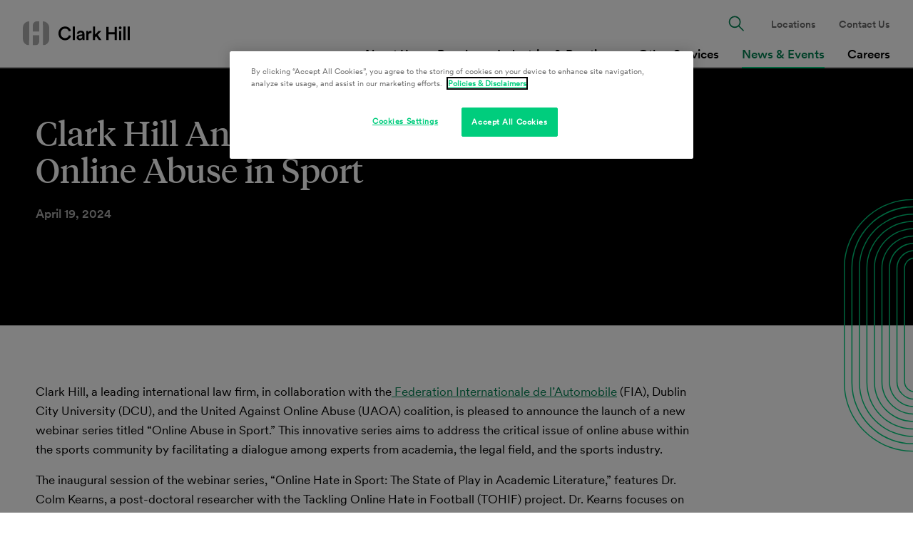

--- FILE ---
content_type: text/html; charset=utf-8
request_url: https://www.clarkhill.com/news-events/news/clark-hill-announces-inaugural-webinar-on-online-abuse-in-sport/
body_size: 25188
content:
<!doctype html>
<html data-n-head-ssr lang="en" data-n-head="%7B%22lang%22:%7B%22ssr%22:%22en%22%7D%7D">
  <head >
    <meta data-n-head="ssr" charset="utf-8"><meta data-n-head="ssr" name="viewport" content="width=device-width, initial-scale=1.0"><meta data-n-head="ssr" http-equiv="X-UA-Compatible" content="IE=Edge"><meta data-n-head="ssr" data-hid="description" name="description" content="Clark Hill, a leading international law firm, in collaboration with the Federation Internationale de l&#8217;Automobile (FIA), Dublin City University (DCU), and the United Against Online Abuse (UAOA) coalition, is pleased to announce the launch of a new webinar series titled &#8220;Online Abuse in Sport.&#8221; "><meta data-n-head="ssr" data-hid="keywords" name="keywords" content=""><meta data-n-head="ssr" data-hid="og:title" property="og:title" content="Clark Hill Announces Inaugural Webinar on Online Abuse in Sport | News & Events | Clark Hill PLC"><meta data-n-head="ssr" data-hid="og:description" property="og:description" content="Clark Hill, a leading international law firm, in collaboration with the Federation Internationale de l&#8217;Automobile (FIA), Dublin City University (DCU), and the United Against Online Abuse (UAOA) coalition, is pleased to announce the launch of a new webinar series titled &#8220;Online Abuse in Sport.&#8221; "><meta data-n-head="ssr" data-hid="og:image" property="og:image" content="https://media.clarkhill.com/wp-content/uploads/2020/10/05134526/ClarkHillSocial.png"><meta data-n-head="ssr" data-hid="og:image:alt" property="og:image:alt" content="Clark Hill Announces Inaugural Webinar on Online Abuse in Sport | News & Events | Clark Hill PLC"><meta data-n-head="ssr" data-hid="og:url" property="og:url" content="https://www.clarkhill.com/news-events/news/clark-hill-announces-inaugural-webinar-on-online-abuse-in-sport/"><meta data-n-head="ssr" data-hid="twitter:card" name="twitter:card" content="summary_large_image"><meta data-n-head="ssr" data-hid="twitter:title" name="twitter:title" content="Clark Hill Announces Inaugural Webinar on Online Abuse in Sport | News & Events | Clark Hill PLC"><meta data-n-head="ssr" data-hid="twitter:description" name="twitter:description" content="Clark Hill, a leading international law firm, in collaboration with the Federation Internationale de l&#8217;Automobile (FIA), Dublin City University (DCU), and the United Against Online Abuse (UAOA) coalition, is pleased to announce the launch of a new webinar series titled &#8220;Online Abuse in Sport.&#8221; "><meta data-n-head="ssr" data-hid="twitter:image" name="twitter:image" content="https://media.clarkhill.com/wp-content/uploads/2020/10/05134526/ClarkHillSocial.png"><meta data-n-head="ssr" data-hid="twitter:site" name="twitter:site" content="@ClarkHillLaw"><meta data-n-head="ssr" data-hid="oni_section" name="oni_section" content="news_events"><meta data-n-head="ssr" data-hid="oni_section_name" name="oni_section_name" content="News Events"><meta data-n-head="ssr" data-hid="robots" name="robots" content="index, follow"><title>Clark Hill Announces Inaugural Webinar on Online Abuse in Sport | News & Events | Clark Hill PLC</title><link data-n-head="ssr" rel="canonical" id="canonical" href="https://www.clarkhill.com/news-events/news/clark-hill-announces-inaugural-webinar-on-online-abuse-in-sport/"><script data-n-head="ssr" src="//cdn.bc0a.com/autopilot/f00000000246256/autopilot_sdk.js"></script><script data-n-head="ssr">
        (function(w,d,s,l,i){w[l]=w[l]||[];w[l].push({'gtm.start':
        new Date().getTime(),event:'gtm.js'});var f=d.getElementsByTagName(s)[0],
        j=d.createElement(s),dl=l!='dataLayer'?'&l='+l:'';j.async=true;j.src=
        '//www.googletagmanager.com/gtm.js?id='+i+dl;f.parentNode.insertBefore(j,f);
        })(window,document,'script','dataLayer','GTM-NMV2MD');
        </script><script data-n-head="ssr" src="https://cdn.cookielaw.org/scripttemplates/otSDKStub.js" charset="UTF-8" data-domain-script="9ac7d169-5f40-449a-a681-5bc62de6c407"></script><link rel="preload" href="/_nuxt/10ba8c8.js" as="script"><link rel="preload" href="/_nuxt/656daa5.js" as="script"><link rel="preload" href="/_nuxt/a9bc0fc.js" as="script"><link rel="preload" href="/_nuxt/0562ab6.js" as="script"><link rel="preload" href="/_nuxt/13b49fc.js" as="script"><link rel="preload" href="/_nuxt/29c277a.js" as="script"><link rel="preload" href="/_nuxt/4252798.js" as="script"><style data-vue-ssr-id="329dd762:0 734d8a41:0 dae363fe:0 e868ad88:0 3ae56e59:0 6147c9ba:0 519565ea:0 6e1a77c6:0 7932b4b8:0 fa2adcb0:0 4c809c99:0 529c302a:0 6d66879c:0 70e4a023:0 e19aa1ee:0 9aa3478a:0 8244f476:0">/*! normalize-scss | MIT/GPLv2 License | bit.ly/normalize-scss */html{font-family:sans-serif;line-height:1.5em;-ms-text-size-adjust:100%;-webkit-text-size-adjust:100%}body{margin:0}article,aside,footer,header,nav,section{display:block}h1,h2,h3,h4,h5,h6{font-size:1em;line-height:1.5em;margin:1.5em 0}blockquote,dl,ol,ul{margin:1.5em 0}dd,ol ol,ol ul,ul ol,ul ul{margin:0}ol,ul{padding:0}figcaption,figure{display:block}figure{margin:1.5em 0}hr{box-sizing:content-box;height:0;overflow:visible}p,pre{margin:1.5em 0}pre{font-family:monospace,monospace;font-size:1em}a{background-color:transparent;-webkit-text-decoration-skip:objects}abbr[title]{border-bottom:none;text-decoration:underline;-webkit-text-decoration:underline dotted;text-decoration:underline dotted}b,strong{font-weight:inherit;font-weight:bolder}code,kbd,samp{font-family:monospace,monospace;font-size:1em}dfn{font-style:italic}mark{background-color:#ff0;color:#000}small{font-size:80%}sub,sup{font-size:75%;line-height:0;position:relative;vertical-align:baseline}sub{bottom:-.25em}sup{top:-.5em}audio,video{display:inline-block}audio:not([controls]){display:none;height:0}img{border-style:none}svg:not(:root){overflow:hidden}button,input,optgroup,select,textarea{font-family:sans-serif;font-size:100%;line-height:1.5em;margin:0}button{overflow:visible}button,select{text-transform:none}[type=reset],[type=submit],button,html [type=button]{-webkit-appearance:button}[type=button]::-moz-focus-inner,[type=reset]::-moz-focus-inner,[type=submit]::-moz-focus-inner,button::-moz-focus-inner{border-style:none;padding:0}[type=button]:-moz-focusring,[type=reset]:-moz-focusring,[type=submit]:-moz-focusring,button:-moz-focusring{outline:.0625rem dotted ButtonText}input{overflow:visible}[type=checkbox],[type=radio]{box-sizing:border-box;padding:0}[type=number]::-webkit-inner-spin-button,[type=number]::-webkit-outer-spin-button{height:auto}[type=search]{-webkit-appearance:textfield;outline-offset:-.125rem}[type=search]::-webkit-search-cancel-button,[type=search]::-webkit-search-decoration{-webkit-appearance:none}::-webkit-file-upload-button{-webkit-appearance:button;font:inherit}fieldset{padding:.35em .75em .625em}legend{box-sizing:border-box;color:inherit;display:table;max-width:100%;padding:0;white-space:normal}progress{display:inline-block;vertical-align:baseline}textarea{overflow:auto}details{display:block}summary{display:list-item}menu{display:block;margin:1.5em 0;padding:0}menu menu,ol menu,ul menu{margin:0}canvas{display:inline-block}[hidden],template{display:none}html{box-sizing:border-box;font-size:100%}*,:after,:before{box-sizing:inherit;outline:none}body{text-rendering:optimizeLegibility;-webkit-font-smoothing:antialiased;-moz-osx-font-smoothing:grayscale}#__layout,#__nuxt,body,html{height:100%}main{display:block}a{color:inherit;-webkit-text-decoration:none;text-decoration:none}a:focus,button:focus,input:focus,textarea:focus{outline:.0625rem dotted}ul{list-style-type:none;margin:0;padding:0}li{margin-bottom:0}blockquote,p{margin-top:0}blockquote:last-child,p:last-child{margin-bottom:0}h1,h2,h3,h4,h5,h6{margin:0}fieldset{border:0;margin:0;padding:0}figure{margin:0}address{font-style:normal}img{max-width:100%}.svg{color:inherit;display:inline-block;fill:inherit;font-size:inherit;height:1em;stroke:inherit;vertical-align:-.125em;width:1em}@font-face{font-family:"tiempos-headline-web-regular";font-style:normal;font-variant-ligatures:none;font-weight:400;src:url(/_nuxt/fonts/tiempos-headline-web-regular.825a093.woff2) format("woff2"),url(/_nuxt/fonts/tiempos-headline-web-regular.2c50d36.woff) format("woff")}@font-face{font-family:"tiempos-headline-web-regular-italic";font-style:normal;font-variant-ligatures:none;font-weight:400;src:url(/_nuxt/fonts/tiempos-headline-web-regular-italic.25e0d86.woff2) format("woff2"),url(/_nuxt/fonts/tiempos-headline-web-regular-italic.a7e0093.woff) format("woff")}@font-face{font-family:"tiempos-headline-web-semibold";font-style:normal;font-variant-ligatures:none;font-weight:400;src:url(/_nuxt/fonts/tiempos-headline-web-semibold.8735b7a.woff2) format("woff2"),url(/_nuxt/fonts/tiempos-headline-web-semibold.6e1860b.woff) format("woff")}@font-face{font-family:"CircularXXWeb-Book";font-style:normal;font-variant-ligatures:none;font-weight:400;src:url(/_nuxt/fonts/CircularXXWeb-Regular.7bc77be.woff2) format("woff2"),url(/_nuxt/fonts/CircularXXWeb-Regular.f0dc67c.woff) format("woff")}@font-face{font-family:"CircularXXWeb-Italic";font-style:normal;font-variant-ligatures:none;font-weight:400;src:url(/_nuxt/fonts/CircularXXWeb-Italic.7d28aec.woff2) format("woff2"),url(/_nuxt/fonts/CircularXXWeb-Italic.81580fe.woff) format("woff")}@font-face{font-family:"CircularXXWeb-Bold";font-style:normal;font-variant-ligatures:none;font-weight:400;src:url(/_nuxt/fonts/CircularXXWeb-Bold.83b8cea.woff2) format("woff2"),url(/_nuxt/fonts/CircularXXWeb-Bold.6c9f99d.woff) format("woff")}@font-face{font-family:"CircularXXWeb-Medium";font-style:normal;font-variant-ligatures:none;font-weight:400;src:url(/_nuxt/fonts/CircularXXWeb-Medium.d74eac4.woff2) format("woff2"),url(/_nuxt/fonts/CircularXXWeb-Medium.0a6358a.woff) format("woff")}body{font-family:"CircularXXWeb-Book",-apple-system,BlinkMacSystemFont,"Segoe UI",Roboto,"Helvetica Neue",Arial,sans-serif}strong{font-family:"CircularXXWeb-Bold"}em{font-family:"CircularXXWeb-Italic"}.util__sr-only{height:.0625rem;margin:-.0625rem;overflow:hidden;padding:0;position:absolute;width:.0625rem;clip:rect(0,0,0,0);border:0}.util__spacing{padding-bottom:3.5rem;padding-top:3.5rem}.util__spacing--sm{padding-bottom:1rem;padding-top:1rem}.util__spacing-top{padding-top:1.5rem}.util__bottom-spacing{padding-bottom:3.5rem}@media screen and (min-width:47.9375em){.util__bottom-spacing{padding-bottom:5rem}}.util__container{margin-left:auto;margin-right:auto;max-width:77.75rem;padding-left:1rem;padding-right:1rem;width:100%}@media screen and (min-width:47.9375em){.util__container{padding-left:2rem;padding-right:2rem}}.util__container--inset{max-width:76.5rem}.util__container--small{max-width:61.75rem}[v-cloak]{display:none}.fade-enter-active,.fade-leave-active{transition:opacity .5s}.fade-enter,.fade-leave-to{opacity:0}.btn{background-color:transparent;border:0;cursor:pointer;display:inline-block;font-size:.875rem;text-align:left}.btn,.btn-pill{line-height:1.1}.btn-pill{background-color:#00cd7d;border-radius:6.25rem;color:#000;font-family:"CircularXXWeb-Medium";font-weight:400;min-width:11.875rem;padding:1rem 2.75rem 1rem 1.5rem;stroke:#000;text-align:center;white-space:nowrap}@media screen and (min-width:47.9375em){.btn-pill{font-size:.875rem}}.btn-pill__icon{position:absolute}@media screen and (min-width:47.9375em){.btn-pill{min-width:15rem;padding:1rem 3.75rem 1rem 2.5rem}.btn-pill__icon{transition:transform .3s cubic-bezier(.4,0,.2,1)}.btn-pill:hover .btn-pill__icon{transform:translateX(.5rem)}}.btn-basic{color:#00cd7d;fill:#00cd7d;font-family:"CircularXXWeb-Medium";font-weight:400;line-height:1.1}@media screen and (min-width:47.9375em){.btn-basic{font-size:.875rem}}.btn-basic__label{color:#000}.btn-dashed{border:none;font-family:"CircularXXWeb-Medium";font-weight:400;line-height:1.1;padding-right:.5rem;position:relative}@media screen and (min-width:47.9375em){.btn-dashed{font-size:.875rem}}.btn-dashed:after{background-color:#00cd7d;border-radius:.125rem;content:"";height:.125rem;left:100%;position:absolute;top:50%;transform:translateY(-50%);transition:width .3s cubic-bezier(.4,0,.2,1);width:.75rem}.btn-dashed:hover{border:none}.type__h1{font-family:"tiempos-headline-web-regular";font-size:2.375rem;font-weight:400;line-height:1.1}.type__h1 em{font-family:"tiempos-headline-web-regular-italic"}@media screen and (min-width:47.9375em){.type__h1{font-size:3rem}}.type__h2{font-family:"tiempos-headline-web-regular";font-size:1.5rem;font-weight:400;line-height:1.1}.type__h2 em{font-family:"tiempos-headline-web-regular-italic"}@media screen and (min-width:47.9375em){.type__h2{font-size:2.375rem}}.type__h3{font-family:"tiempos-headline-web-regular";font-size:1.25rem;font-weight:400;line-height:1.3}.type__h3 em{font-family:"tiempos-headline-web-regular-italic"}@media screen and (min-width:47.9375em){.type__h3{font-size:1.375rem}}.type__h4{font-family:"CircularXXWeb-Medium";font-size:1.25rem;font-weight:400;line-height:1.1}@media screen and (min-width:47.9375em){.type__h4{font-size:1.5rem}}.type__h5{font-family:"CircularXXWeb-Medium";font-size:1.0625rem;font-weight:400;line-height:1.1}@media screen and (min-width:47.9375em){.type__h5{font-size:1.25rem}}.type__h6{font-family:"CircularXXWeb-Book",-apple-system,BlinkMacSystemFont,"Segoe UI",Roboto,"Helvetica Neue",Arial,sans-serif;font-size:.875rem;font-weight:400;line-height:1.1}@media screen and (min-width:47.9375em){.type__h6{font-size:.875rem}}.type__eyebrow{font-size:.875rem;font-style:normal;line-height:1.1}.type__b1,.type__eyebrow{font-family:"CircularXXWeb-Medium";font-weight:400}.type__b1{font-size:1rem;line-height:1.5}@media screen and (min-width:47.9375em){.type__b1{font-size:1.0625rem}}.type__b2{font-family:"CircularXXWeb-Book",-apple-system,BlinkMacSystemFont,"Segoe UI",Roboto,"Helvetica Neue",Arial,sans-serif;font-weight:400;line-height:1.5}@media screen and (min-width:47.9375em){.type__b2{font-size:1.0625rem}}.type__l1{font-family:"CircularXXWeb-Medium";font-weight:400;line-height:1.1}@media screen and (min-width:47.9375em){.type__l1{font-size:1.0625rem}}.type__l2{font-family:"CircularXXWeb-Medium";font-weight:400;line-height:1.1}@media screen and (min-width:47.9375em){.type__l2{font-size:.875rem}}.type__small-links{font-family:"CircularXXWeb-Bold";font-size:.875rem}.input__type{background:#f5f5f5;border:none;border-radius:5rem;font-family:"CircularXXWeb-Medium";font-size:1rem;font-weight:400;line-height:1.5;padding:1rem 1.5rem;width:100%}@media screen and (min-width:47.9375em){.input__type{font-size:1.0625rem}}.input__type::-moz-placeholder{color:#008051}.input__type::placeholder{color:#008051}
.nuxt-progress{background-color:#000;height:.125rem;left:0;opacity:1;position:fixed;right:0;top:0;transition:width .1s,opacity .4s;width:0;z-index:999999}.nuxt-progress.nuxt-progress-notransition{transition:none}.nuxt-progress-failed{background-color:red}
.layout__default{padding-top:4.8125rem}.layout__skip-to{height:.0625rem;width:.0625rem;clip:rect(0,0,0,0);margin:-.0625rem;overflow:hidden;position:absolute;top:0;transition:color .4s ease,background-color .4s ease;z-index:20}.layout__skip-to:focus{background-color:#00cd7d;color:#fff;height:auto;width:auto;clip:auto;display:inline-block;margin:0;overflow:visible;padding:.25em 1em}@media screen and (min-width:47.9375em){.layout__main{min-height:90vh}.layout__default{padding-top:6rem}}@media print{.layout__default{padding-top:0}}.PDF .layout__default{padding-top:0}@media print{[data-aos]{animation:none!important;opacity:1!important;transform:none!important;transition:none!important}}
.GlobalHeader{color:#008051;left:0;position:fixed;top:0;width:100%;z-index:10}.GlobalHeader__wrapper{position:relative;z-index:10}.GlobalHeader__search-wrapper{margin-bottom:1.5rem;position:relative}.GlobalHeader__search-button{background:none;border:none;font-size:1.5rem;position:absolute;right:1.25rem;top:50%;transform:translateY(-50%)}.GlobalHeader__search-button .svg{fill:#008051}.GlobalHeader__search-button:hover{cursor:pointer}.GlobalHeader__search-button:hover .svg{fill:#000}.GlobalHeader__search-input{padding-right:3.125rem}.GlobalHeader__close-search{background:none;border:none;display:none}.GlobalHeader__close-search .svg{fill:#008051}.GlobalHeader__close-search:hover{cursor:pointer}.GlobalHeader__close-search:hover .svg{fill:#000}.GlobalHeader__logo{align-items:center;display:flex;margin-right:1rem}.GlobalHeader__logo-image{width:2.625rem}.GlobalHeader__logo-image--tablet{display:none}.GlobalHeader__toggle{background:none;border:none;border-bottom:.125rem solid #00cd7d;font-family:"CircularXXWeb-Medium";font-weight:400;line-height:1.1;padding:.25rem .5rem;position:absolute;right:1rem;top:50%;transform:translateY(-50%);z-index:10}@media screen and (min-width:47.9375em){.GlobalHeader__toggle{font-size:1.0625rem}}.GlobalHeader__links{display:flex;flex-direction:column;font-family:"CircularXXWeb-Medium";font-weight:400;justify-content:flex-end;line-height:1.1}@media screen and (min-width:47.9375em){.GlobalHeader__links{font-size:1.0625rem}}.GlobalHeader__links--primary{font-size:1.0625rem;margin-top:auto}.GlobalHeader__links--primary a{display:block}.GlobalHeader__links--secondary{font-size:.875rem}.GlobalHeader__links--secondary .GlobalHeader__link:last-of-type{margin-bottom:0}.GlobalHeader__link{line-height:1.2em;margin-bottom:1.5rem}.GlobalHeader__link a:hover,.GlobalHeader__link--active{color:#000}.GlobalHeader__link--search{display:none;font-size:1.375rem}.GlobalHeader__link--search button{background:none;border:none;fill:#008051}.GlobalHeader__link--search button:hover{cursor:pointer;fill:#000}.GlobalHeader__left-side{align-items:center;background-color:#fff;min-height:4.8125rem;padding:0 1rem;position:relative;z-index:10}.GlobalHeader__left-side,.GlobalHeader__right-side{border-bottom:.125rem solid #adadad;display:flex;width:100%}.GlobalHeader__right-side{background:#fff;flex-direction:column;left:0;padding:1.5rem;position:absolute;top:4.8125rem;transform:translateY(-100%);transition:all .3s cubic-bezier(.4,0,.2,1);z-index:9}.GlobalHeader__right-side--active{transform:none}@media screen and (min-width:47.9375em){.GlobalHeader{color:inherit}.GlobalHeader__wrapper{align-items:stretch;justify-content:space-between;min-height:6rem;padding:0 1rem;position:relative;z-index:10}.GlobalHeader__search-wrapper,.GlobalHeader__wrapper{background-color:#fff;border-bottom:.125rem solid #adadad;display:flex}.GlobalHeader__search-wrapper{height:100%;left:0;padding:1rem;position:absolute;top:.125rem;transform:translateY(0);transition:transform .3s cubic-bezier(.4,0,.2,1),top .3s cubic-bezier(.4,0,.2,1);width:100%;z-index:-1}.GlobalHeader__search-wrapper--active{top:0;transform:translateY(100%)}.GlobalHeader__search-button{right:3.5rem}.GlobalHeader__close-search{display:inline-block}.GlobalHeader__toggle{display:none}.GlobalHeader__logo>img{min-width:9.375rem;width:auto}.GlobalHeader__logo-image{display:none}.GlobalHeader__logo-image--tablet{display:block}.GlobalHeader__link{display:flex;margin:0 .5rem;text-align:center}.GlobalHeader__link a{align-items:center;display:flex}.GlobalHeader__link--search{display:block}.GlobalHeader__left-side{align-items:center;border:none;display:flex;width:auto}.GlobalHeader__right-side{border:none;display:flex;flex-direction:column-reverse;left:auto;opacity:1;padding:0;position:static;top:auto;transform:none;transition:none;z-index:auto}.GlobalHeader__links{flex-direction:row}.GlobalHeader__links--primary{margin-bottom:-.125rem}.GlobalHeader__links--primary a{border-bottom:.125rem solid transparent;padding-bottom:.5rem}.GlobalHeader__links--primary .GlobalHeader__link--active a,.GlobalHeader__links--primary a:hover{border-bottom:.125rem solid #00cd7d;color:#008051}.GlobalHeader__links--secondary{align-items:center;color:#666;margin-top:1rem}}@media screen and (min-width:62em){.GlobalHeader__link{margin:0 1rem}}@media print{.GlobalHeader{position:relative}.GlobalHeader__left-size{border-bottom:0}.GlobalHeader__right-side,.GlobalHeader__toggle{display:none}.GlobalHeader__logo>img{min-width:9.375rem;width:auto}.GlobalHeader__logo-image{display:none}.GlobalHeader__logo-image--tablet{display:block}}.PDF .GlobalHeader{position:relative}.PDF .GlobalHeader__left-size{border-bottom:0}.PDF .GlobalHeader__right-side,.PDF .GlobalHeader__toggle{display:none}.PDF .GlobalHeader__logo>img{min-width:9.375rem;width:auto}.PDF .GlobalHeader__logo-image{display:none}.PDF .GlobalHeader__logo-image--tablet{display:block}
.InsightsDetail__share-tools{fill:#00cd7d}.InsightsDetail__body:first-child{margin-top:3.5rem}@media screen and (min-width:47.9375em){.InsightsDetail__body:first-child{margin-top:5rem}}
.ArticleHero{background:#000;color:#fff;margin-bottom:2rem;position:relative}.ArticleHero--has-image{margin-top:12.5rem}.ArticleHero a:hover{color:#00cd7d}.ArticleHero__content{opacity:0;padding:4rem 0}.ArticleHero__heading{font-family:"tiempos-headline-web-regular";font-size:2.375rem;font-weight:400;line-height:1.1;margin-bottom:1.5rem}.ArticleHero__heading em{font-family:"tiempos-headline-web-regular-italic"}@media screen and (min-width:47.9375em){.ArticleHero__heading{font-size:3rem}}.ArticleHero__clover{bottom:0;position:absolute;right:0;transform:translateY(50%)}.ArticleHero__back-svg{height:1.5625rem;margin-right:.5rem;stroke:#00cd7d}.ArticleHero__back-button.GeneralLink{align-items:center;align-self:flex-start;color:#00cd7d;display:inline-flex;font-family:"CircularXXWeb-Medium";font-size:.875rem;font-style:normal;font-weight:400;line-height:1.1;margin-bottom:1rem}.ArticleHero__back-button.GeneralLink:hover{color:#fff}.ArticleHero__back-button.GeneralLink:hover .ArticleHero__back-svg{stroke:#fff}.ArticleHero__image{background-position:50%;background-size:cover;border-radius:5.625rem;height:21.875rem;margin:0 auto -12.5rem;opacity:0;position:relative;transform:translateY(-11.875rem);width:12.125rem;z-index:5}.ArticleHero__image.aos-animate{opacity:1}.ArticleHero__text{display:flex}.ArticleHero__date,.ArticleHero__time{color:#adadad;font-family:"CircularXXWeb-Medium";font-size:1rem;font-weight:400;line-height:1.5}@media screen and (min-width:47.9375em){.ArticleHero__date,.ArticleHero__time{font-size:1.0625rem}}.ArticleHero__links{padding-top:2.5rem}.ArticleHero__link{font-family:"CircularXXWeb-Medium";font-weight:400;line-height:1.1}@media screen and (min-width:47.9375em){.ArticleHero__link{font-size:1.0625rem}}.ArticleHero__link:not(:last-of-type){margin-bottom:1.5rem}.ArticleHero__link-item{line-height:1.6;margin-right:.3125rem}.ArticleHero__link-label{color:#adadad;font-family:"CircularXXWeb-Medium";font-size:1rem;font-weight:400;line-height:1.5;margin-bottom:.5rem}@media screen and (min-width:47.9375em){.ArticleHero__link-label{font-size:1.0625rem}.ArticleHero{margin-bottom:2.5rem;margin-top:0}.ArticleHero__flex{align-items:flex-start;display:flex}.ArticleHero--has-image .ArticleHero__flex{flex-direction:row-reverse;justify-content:space-between;min-height:29.6875rem}.ArticleHero__links{margin-top:auto;padding-top:5rem}.ArticleHero__link:not(:last-of-type){margin-bottom:2.5rem}.ArticleHero__image{align-self:flex-end;border-radius:9.375rem;flex-shrink:0;height:33.75rem;margin:0 0 -7.5rem 1.5rem;transform:translateY(0);width:18.625rem}.ArticleHero__content{display:flex;flex-direction:column;max-width:80%}}@media print{.ArticleHero{background:#fff;color:#000}.ArticleHero__content{padding-bottom:0}.ArticleHero--has-image{margin-top:0}.ArticleHero__date,.ArticleHero__link-label,.ArticleHero__time{color:#000}.ArticleHero__back-button,.ArticleHero__clover,.ArticleHero__image{display:none!important}}.PDF .ArticleHero{background:#fff;color:#000}.PDF .ArticleHero__content{padding-bottom:0}.PDF .ArticleHero--has-image{margin-top:0}.PDF .ArticleHero__date,.PDF .ArticleHero__link-label,.PDF .ArticleHero__time{color:#000}.PDF .ArticleHero__back-button,.PDF .ArticleHero__clover,.PDF .ArticleHero__image{display:none!important}
.SectionBlock+.SectionBlock{margin-top:3.5rem}.SectionBlock:not(.SectionBlock--with-background):last-child{margin-bottom:3.5rem}.SectionBlock--short+.SectionBlock--short{margin-top:1rem}.SectionBlock--with-background+.SectionBlock--with-background{margin-top:0}@media screen and (min-width:47.9375em){.SectionBlock+.SectionBlock{margin-top:5rem}.SectionBlock:not(.SectionBlock--with-background):last-child{margin-bottom:5rem}.SectionBlock--short+.SectionBlock--short{margin-top:1.5rem}.SectionBlock--with-background+.SectionBlock--with-background{margin-top:0}}
.Container{margin-left:auto;margin-right:auto;max-width:77.75rem;padding-left:1rem;padding-right:1rem;width:100%}@media screen and (min-width:47.9375em){.Container{padding-left:2rem;padding-right:2rem}}.Container--inset{max-width:76.5rem}.Container--narrow{max-width:61.75rem}@media print{.Container{padding:0!important}}.PDF .Container{padding:0!important}
.RichText{font-size:1rem;font-style:normal;line-height:1.5}.RichText__container.aos-init{opacity:0}.RichText--lead{font-size:1.125rem;line-height:1.4}.RichText--read-more{margin-top:1rem}.RichText__read-more-trigger{background:none;border:none;font-family:"CircularXXWeb-Medium";font-weight:400;line-height:1.1;margin-top:1.5rem;padding:0}@media screen and (min-width:47.9375em){.RichText__read-more-trigger{font-size:.875rem}}.RichText__read-more-trigger:hover{color:#008051;cursor:pointer}.RichText__icon{fill:#00cd7d;margin-left:.5rem;transition:transform .3s cubic-bezier(.4,0,.2,1)}.RichText__icon--close{transform:rotate(45deg)}.RichText__content{max-width:57.75rem}.RichText__content--gutter{max-width:50rem}.RichText p{margin-bottom:1rem}.RichText p img{margin:0}.RichText .pull-left{float:left}.RichText img{height:auto}.RichText>:last-child{margin-bottom:0!important}.RichText>:first-child{margin-top:0}.RichText a{color:#008051;-webkit-text-decoration:underline;text-decoration:underline}.RichText a.nonlink{color:#000;-webkit-text-decoration:none;text-decoration:none}.RichText ul{list-style-type:disc;margin-bottom:1.5rem;margin-top:2rem;padding-left:1.1em}.RichText ul>li::marker{color:#00cd7d}.RichText ul ul{list-style-type:circle;margin-top:1.25rem}.RichText li{margin-bottom:.375rem}.RichText ol{list-style-type:decimal;margin-bottom:1.5rem;margin-top:2rem;padding-left:1.7em}.RichText ol ol{margin-top:.75rem}.RichText h1{-webkit-text-decoration:line-through;text-decoration:line-through}.RichText h2{font-size:1.5rem;line-height:1.15;margin-bottom:.375rem;margin-top:2rem}.RichText h3,.RichText h4{font-size:1.25rem;margin-bottom:.375rem;margin-top:2rem}.RichText h4{line-height:1.1}.RichText h5{font-size:1.0625rem;line-height:1.15}.RichText h5,.RichText h6{margin-bottom:.375rem;margin-top:2rem}.RichText h6{font-size:.875rem}.RichText iframe,.RichText img{margin:2rem 0;max-width:100%}.RichText blockquote{border-left:.1875rem solid #7fffd4;margin:2rem 0;padding-left:1.25rem}.RichText table{border-collapse:collapse;border-spacing:0;margin:2rem 0}.RichText td,.RichText th{border-bottom:.0625rem solid #666;padding:.75rem .9375rem;text-align:left}.RichText td:first-child,.RichText th:first-child{padding-left:0}@media screen and (min-width:47.9375em){.RichText{font-size:1.0625rem;line-height:1.6}.RichText--lead{font-size:1.25rem}.RichText__read-more-trigger{margin-top:2.5rem}.RichText a:hover{color:#000}}@media print{.RichText__read-more-trigger{display:none}.RichText__content .expand{height:auto!important;opacity:1!important;overflow:visible!important;visibility:visible!important}}.PDF .RichText__read-more-trigger{display:none}.PDF .RichText__content .expand{height:auto!important;opacity:1!important;overflow:visible!important;visibility:visible!important}
.SocialShare{display:flex;flex-flow:row wrap;max-width:57.75rem}.SocialShare__link{align-items:center;border:none;color:#000;display:flex;font-family:"CircularXXWeb-Medium";font-size:.875rem;font-style:normal;font-weight:400;line-height:1.1;margin-right:1rem}.SocialShare__link-label{color:#000;line-height:1.2;transition:color .3s cubic-bezier(.4,0,.2,1)}.SocialShare__icon{flex-shrink:0;margin:.5rem;transition:fill .3s cubic-bezier(.4,0,.2,1)}.SocialShare__icon--medium{font-size:2rem}.SocialShare__icon--small{font-size:1.5rem}.SocialShare__link--gray .SocialShare__icon{fill:#666}.SocialShare__link--green .SocialShare__icon{fill:#00cd7d}@media screen and (min-width:47.9375em){.SocialShare__link:hover .SocialShare__link-label{color:#008051}.SocialShare__link--gray .SocialShare__icon:hover{fill:#00cd7d}.SocialShare__link--green .SocialShare__icon:hover{fill:#666}}
.GeneralLink{border-bottom:thin solid hsla(0,0%,100%,.01);color:#008051;transition:color .3s cubic-bezier(.4,0,.2,1),border-color .3s cubic-bezier(.4,0,.2,1)}.GeneralLink--standard{border-bottom:none}.GeneralLink--standard:hover{border-bottom:none;color:#000}.GeneralLink--button{border:none;color:#000}.GeneralLink--button:hover{border:none}.GeneralLink__icon{margin-left:.5rem}.GeneralLink--dash{border:none;font-family:"CircularXXWeb-Medium";font-weight:400;line-height:1.1;padding-right:.5rem;position:relative}@media screen and (min-width:47.9375em){.GeneralLink--dash{font-size:.875rem}}.GeneralLink--dash:after{background-color:#00cd7d;border-radius:.125rem;content:"";height:.125rem;left:100%;position:absolute;top:50%;transform:translateY(-50%);transition:width .3s cubic-bezier(.4,0,.2,1);width:.75rem}.GeneralLink--dash:hover{border:none}.GeneralLink--white{border-color:#00cd7d;color:#fff}.GeneralLink--white:hover{border-color:#00cd7d;color:#00cd7d}@media screen and (min-width:47.9375em){.GeneralLink--dash:hover:after{width:2.5rem}}@media print{.GeneralLink--white{color:#000}}.PDF .GeneralLink--white{color:#000}
.CallToAction[data-v-a24b5fcc]{position:relative;z-index:2}.CallToAction__parrot[data-v-a24b5fcc]{font-size:2rem;height:auto;left:0;position:absolute;top:50%;transform:translateY(-50%)}.CallToAction__body[data-v-a24b5fcc]{padding:1.5rem 0 1.5rem 2.8125rem;position:relative}.CallToAction__button[data-v-a24b5fcc]{margin-left:1.5rem;margin-top:1.5rem}@media screen and (min-width:47.9375em){.CallToAction__parrot[data-v-a24b5fcc]{font-size:2.5rem}.CallToAction__body[data-v-a24b5fcc]{align-items:center;display:flex;justify-content:space-between;padding:3.5rem 0 3.5rem 4.375rem}.CallToAction__button[data-v-a24b5fcc]{flex-shrink:0;margin-left:1.5rem;margin-top:0;max-width:18.75rem;white-space:normal}}@media print{.CallToAction[data-v-a24b5fcc]{display:none}}.PDF .CallToAction[data-v-a24b5fcc]{display:none}
.Callout{max-width:57.75rem}.Callout__image-container{height:0;margin-bottom:1rem;max-width:21.875rem;overflow:hidden;padding-top:56.25%;position:relative;width:100%}.Callout__image{background-position:50%;background-repeat:no-repeat;background-size:cover;height:100%;max-width:21.875rem;position:absolute;top:0;transition:transform .3s cubic-bezier(.4,0,.2,1);width:100%}.Callout__title{color:#008051;transition:color .3s cubic-bezier(.4,0,.2,1)}.Callout__date{color:#666}.Callout__abstract,.Callout__eyebrow,.Callout__image,.Callout__title{margin-bottom:1rem}@media screen and (min-width:25em){.Callout__image{height:12.5rem;padding:0;width:21.875rem}}@media screen and (min-width:47.9375em){.Callout{display:flex}.Callout:hover .Callout__title{color:#000}.Callout:hover .Callout__image{transform:scale(1.1)}.Callout__image-container{height:12.5rem;margin-bottom:0;max-width:21.875rem;padding-top:0}.Callout--has-image .Callout__content{margin-left:2rem;width:50%}}@media print{.Callout{display:none}}.PDF .Callout{display:none}
.LatestInsights{position:relative}.LatestInsights--theme-dark{background-color:#000;padding:3.5rem 0}.LatestInsights--theme-dark .LatestInsights__header{color:#fff}.LatestInsights--theme-dark .LatestInsights__card{background:#fff}.LatestInsights__svg{position:absolute;right:0;top:3.5rem}.LatestInsights__header{font-family:"tiempos-headline-web-regular";font-size:1.5rem;font-weight:400;line-height:1.1;margin-bottom:2rem}.LatestInsights__header em{font-family:"tiempos-headline-web-regular-italic"}@media screen and (min-width:47.9375em){.LatestInsights__header{font-size:2.375rem}}.LatestInsights .LatestInsights__card{background-color:#f5f5f5;margin-bottom:1rem;position:relative}.LatestInsights .LatestInsights__card:first-of-type{background-color:#00cd7d}.LatestInsights .LatestInsights__card:first-of-type .Card__cta:after{background-color:#fff}.LatestInsights .LatestInsights__card .Card__title{margin-bottom:3.5rem}@media screen and (min-width:47.9375em){.LatestInsights__cards{display:flex;flex-flow:row wrap;margin:-.5rem}.LatestInsights__card{margin:.5rem;width:calc(50% - 1rem)}.LatestInsights__card:first-of-type:hover .Card__cta:after{background-color:#fff}}@media screen and (min-width:62em){.LatestInsights__card{width:calc(20% - 1rem)}}@media print{.LatestInsights--theme-dark{background-color:#fff}.LatestInsights--theme-dark .LatestInsights__header{color:#000}.LatestInsights--theme-dark .LatestInsights__card{background:#000}}.PDF .LatestInsights--theme-dark{background-color:#fff}.PDF .LatestInsights--theme-dark .PDF .LatestInsights__header{color:#000}.PDF .LatestInsights--theme-dark .PDF .LatestInsights__card{background:#000}
.Card{background:#fff;display:block;padding:1.5rem;position:relative}.Card--gray{background-color:#f5f5f5}.Card--green{background-color:#00cd7d}.Card__image-container{max-width:12.5rem;overflow:hidden;position:relative}.Card__image{background-position:50%;background-repeat:no-repeat;background-size:cover;padding-bottom:56.25%;transition:transform .3s cubic-bezier(.4,0,.2,1);width:100%}.Card__content{align-items:flex-start;display:flex;flex-direction:column;margin:1rem 0}.Card__eyebrow{text-transform:capitalize}.Card__eyebrow,.Card__image-container,.Card__title{margin-bottom:1rem}.Card__abstract{margin-bottom:1.5rem}.Card__cta{bottom:1.5rem;color:#000;display:inline-block;font-family:"CircularXXWeb-Medium";font-weight:400;line-height:1.1;position:absolute!important}@media screen and (min-width:47.9375em){.Card__cta{font-size:.875rem}}.Card--sm{padding:1rem}.Card:hover .Card__image{transform:scale(1.1)}@media screen and (min-width:47.9375em){.Card:hover .Card__cta:after{width:1.875rem}}@media screen and (min-width:62em){.Card__image-container{flex-shrink:0}.Card__cta{margin-top:auto}.Card__abstract--hide-desktop{display:none}.Card:nth-child(odd) .Card__content--has-gutter{padding-right:4rem}.Card--horizontal{align-items:stretch;display:flex}.Card--horizontal .Card__abstract{margin-bottom:3.5rem}.Card--horizontal .Card__cta{margin-top:auto}.Card--horizontal .Card__image-container{height:auto;margin:0 0 0 1.5rem;max-width:10rem;order:2;width:8.75rem}.Card--horizontal .Card__image{height:100%}}@media print{.Card{background-color:transparent!important;padding:0!important}.Card__title{font-family:-apple-system,BlinkMacSystemFont,"Segoe UI",Roboto,"Helvetica Neue",Arial,sans-serif}.Card__cta{display:none}}.PDF .Card{background-color:transparent!important;padding:0!important}.PDF .Card__title{font-family:-apple-system,BlinkMacSystemFont,"Segoe UI",Roboto,"Helvetica Neue",Arial,sans-serif}.PDF .Card__cta{display:none}
.GlobalFooter[data-v-e44a0d5c]{background-color:#000;color:#fff;padding:3.5rem 0}.GlobalFooter__links-social[data-v-e44a0d5c]{align-items:stretch;display:flex;flex-direction:column}.GlobalFooter__logo[data-v-e44a0d5c]{width:4.125rem}.GlobalFooter__logo-link[data-v-e44a0d5c]{display:inline-block;margin-bottom:2.5rem}.GlobalFooter__message[data-v-e44a0d5c]{color:#ddd;font-size:.9375rem;line-height:1.3;margin-bottom:2.5rem;max-width:37.5rem}.GlobalFooter__links[data-v-e44a0d5c]{display:flex;justify-content:space-between;margin-bottom:2rem;order:2}.GlobalFooter__navigation-item[data-v-e44a0d5c]:not(:last-child){margin-bottom:1.5rem}.GlobalFooter__navigation-link[data-v-e44a0d5c]{color:#00cd7d;font-size:.875rem}.GlobalFooter__navigation-link[data-v-e44a0d5c]:hover{color:#fff}.GlobalFooter__social-links-item[data-v-e44a0d5c]:not(:last-child){margin-bottom:2rem}.GlobalFooter__social-links-link[data-v-e44a0d5c]{color:#00cd7d;fill:#00cd7d;font-size:1.5rem}.GlobalFooter__copyright[data-v-e44a0d5c]{color:#666;font-size:.9375rem;order:2}.GlobalFooter__body[data-v-e44a0d5c]{padding-left:2.5rem;padding-right:2.5rem}.GlobalFooter__body--third-party a[data-v-e44a0d5c]{color:#00cd7d}.GlobalFooter__body--third-party .GlobalFooter__logo[data-v-e44a0d5c]{display:none}.GlobalFooter__body--third-party .GlobalFooter__navigation[data-v-e44a0d5c]{margin-bottom:2rem}@media screen and (min-width:47.9375em){.GlobalFooter__body[data-v-e44a0d5c]{padding-left:2rem;padding-right:2rem}}@media screen and (min-width:62em){.GlobalFooter__logo[data-v-e44a0d5c]{flex-shrink:0;height:auto;width:7.875rem}.GlobalFooter__logo-link[data-v-e44a0d5c]{flex-shrink:0}.GlobalFooter__body[data-v-e44a0d5c]{display:flex;flex-wrap:nowrap;justify-content:space-between}.GlobalFooter__links-social[data-v-e44a0d5c]{flex-direction:row;flex-wrap:wrap;justify-content:space-between;margin-left:10%}.GlobalFooter__copyright[data-v-e44a0d5c],.GlobalFooter__links[data-v-e44a0d5c]{order:0;width:100%}.GlobalFooter__links[data-v-e44a0d5c]{width:100%}.GlobalFooter__navigation[data-v-e44a0d5c]{display:flex;flex-grow:1;flex-wrap:wrap;max-width:37.5rem}.GlobalFooter__navigation--full[data-v-e44a0d5c]{max-width:none}.GlobalFooter__navigation-item[data-v-e44a0d5c]:not(:last-child){margin-bottom:0;margin-right:5%}.GlobalFooter__social-links[data-v-e44a0d5c]{display:flex}.GlobalFooter__social-links-item[data-v-e44a0d5c]:not(:last-child){margin-bottom:0;margin-right:2.5rem}.GlobalFooter__social-links-link[data-v-e44a0d5c]{transition:fill .3s cubic-bezier(.4,0,.2,1)}.GlobalFooter__social-links-link[data-v-e44a0d5c]:hover{fill:#fff}.GlobalFooter__body--third-party[data-v-e44a0d5c]{justify-content:flex-start}.GlobalFooter__body--third-party a[data-v-e44a0d5c]:hover{color:#fff}.GlobalFooter__body--third-party .GlobalFooter__logo[data-v-e44a0d5c]{display:block;height:0;opacity:0}}
.GlobalFooter__message a{-webkit-text-decoration:underline;text-decoration:underline}</style>
  </head>
  <body >
    <script data-n-head="ssr" data-pbody="true">
          function OptanonWrapper() { }
        </script><noscript data-n-head="ssr" data-pbody="true">
          <iframe src="//www.googletagmanager.com/ns.html?id=GTM-NMV2MD" height="0" width="0" style="display:none;visibility:hidden"></iframe>
        </noscript><div data-server-rendered="true" id="__nuxt"><!----><div id="__layout"><div class="layout__default"><!--stopindex--> <a href="#main" class="layout__skip-to">Skip to content</a> <header class="GlobalHeader"><div class="GlobalHeader__wrapper"><div class="GlobalHeader__left-side"><a href="/" aria-label="Go to homepage" class="GlobalHeader__logo nuxt-link-active"><img alt="Clark Hill" src="https://media.clarkhill.com/wp-content/uploads/2020/10/11133226/logo-gray.svg" class="GlobalHeader__logo-image"> <img alt="Clark Hill" src="https://media.clarkhill.com/wp-content/uploads/2020/10/11133226/logo.svg" class="GlobalHeader__logo-image GlobalHeader__logo-image--tablet"></a> <button class="GlobalHeader__toggle">
        Menu
      </button></div> <div class="GlobalHeader__right-side"><form class="GlobalHeader__search-wrapper"><label for="site-search-bar" class="util__sr-only">Search by name or keyword</label> <input id="site-search-bar" type="text" placeholder="Search by name or keyword" tabindex="-1" value="" class="GlobalHeader__search-input input__type"> <button aria-label="Search Site" tabindex="-1" class="GlobalHeader__search-button"><svg role="presentation" xmlns="http://www.w3.org/2000/svg" class="svg icon sprite-icons"><use href="/_nuxt/cdf2c2539d64c170feaa52d21b8706a6.svg#i-search" xlink:href="/_nuxt/cdf2c2539d64c170feaa52d21b8706a6.svg#i-search"></use></svg></button> <button aria-label="Close site Search" tabindex="-1" class="GlobalHeader__close-search"><svg role="presentation" xmlns="http://www.w3.org/2000/svg" class="svg icon sprite-icons"><use href="/_nuxt/cdf2c2539d64c170feaa52d21b8706a6.svg#i-close" xlink:href="/_nuxt/cdf2c2539d64c170feaa52d21b8706a6.svg#i-close"></use></svg></button></form> <ul class="GlobalHeader__links GlobalHeader__links--primary"><li class="GlobalHeader__link"><a href="/about/">
            About Us
          </a></li><li class="GlobalHeader__link"><a href="/people/">
            People
          </a></li><li class="GlobalHeader__link"><a href="/services/">
            Industries &amp; Practices
          </a></li><li class="GlobalHeader__link"><a href="/other-services/">
            Other Services
          </a></li><li class="GlobalHeader__link GlobalHeader__link--active"><a href="/news-events/" class="nuxt-link-active">
            News &amp; Events
          </a></li><li class="GlobalHeader__link"><a href="/careers/">
            Careers
          </a></li></ul> <ul class="GlobalHeader__links GlobalHeader__links--secondary"><li class="GlobalHeader__link GlobalHeader__link--search"><button><svg role="presentation" xmlns="http://www.w3.org/2000/svg" class="svg GlobalHeader__search-toggle icon sprite-icons"><use href="/_nuxt/cdf2c2539d64c170feaa52d21b8706a6.svg#i-search" xlink:href="/_nuxt/cdf2c2539d64c170feaa52d21b8706a6.svg#i-search"></use></svg></button></li> <li class="GlobalHeader__link"><a href="/offices/">
            Locations
          </a></li><li class="GlobalHeader__link"><a href="/contact/">
            Contact Us
          </a></li></ul></div></div></header> <!--startindex--> <main class="layout__main"><div><div class="InsightsDetail"><div class="ArticleHero"><div class="ArticleHero__flex util__container"><img src="/images/clover.svg" class="ArticleHero__clover"> <div data-aos="fade-up" class="ArticleHero__content"><!----> <h1 id="main" class="ArticleHero__heading">Clark Hill Announces Inaugural Webinar on Online Abuse in Sport</h1> <div class="ArticleHero__date">April 19, 2024</div> <!----> <ul class="ArticleHero__links"></ul></div></div></div> <div class="InsightsDetail__main"><!----> <div class="SectionBlock InsightsDetail__body"><div class="Container"><div data-aos="fade-in" class="RichText__container"><div class="RichText__content"><div class="RichText"><p><span style="font-weight: 400;">Clark Hill, a leading international law firm, in collaboration with the</span><a href="https://www.fia.com/"> <span style="font-weight: 400;">Federation Internationale de l&#8217;Automobile</span></a><span style="font-weight: 400;"> (</span><span style="font-weight: 400;">FIA), Dublin City University (DCU), and the United Against Online Abuse (UAOA) coalition, is pleased to announce the launch of a new webinar series titled &#8220;Online Abuse in Sport.&#8221; This innovative series aims to address the critical issue of online abuse within the sports community by facilitating a dialogue among experts from academia, the legal field, and the sports industry.</span></p>
<p><span style="font-weight: 400;">The inaugural session of the webinar series, &#8220;Online Hate in Sport: The State of Play in Academic Literature,&#8221; features Dr. Colm Kearns, a post-doctoral researcher with the Tackling Online Hate in Football (TOHIF) project. Dr. Kearns focuses on insights into the historical and current academic perspectives on online hate in sports, drawing from his extensive research and publications in the field.</span></p>
<p><i><span style="font-weight: 400;">&#8220;Online abuse in sports is not just a problem for athletes and teams, it impacts fans and the sports community as a whole,&#8221; said Kirby Tarrant, Clark Hill Partner in Charge. &#8220;Clark Hill is proud to be part of this initiative with DCU and the FIA. This webinar series is part of our ongoing effort to provide meaningful solutions and foster a safer online environment involved in the sports community.&#8221;</span></i></p>
</div> <!----> <!----> <!----></div></div></div></div> <!----> <div class="SectionBlock InsightsDetail__share-tools"><div class="Container"><div class="SocialShare"><a to="https://www.facebook.com/sharer/sharer.php?u=https%3A%2F%2Fwww.clarkhill.com%2Fnews-events%2Fnews%2Fclark-hill-announces-inaugural-webinar-on-online-abuse-in-sport%2F" href="https://www.facebook.com/sharer/sharer.php?u=https%3A%2F%2Fwww.clarkhill.com%2Fnews-events%2Fnews%2Fclark-hill-announces-inaugural-webinar-on-online-abuse-in-sport%2F" target="_blank" rel="noopener noreferrer" aria-label="Share onFacebook" class="GeneralLink SocialShare__link SocialShare__link--green"><svg xmlns="http://www.w3.org/2000/svg" class="svg SocialShare__icon icon sprite-icons SocialShare__icon--small"><use href="/_nuxt/cdf2c2539d64c170feaa52d21b8706a6.svg#i-social-facebook" xlink:href="/_nuxt/cdf2c2539d64c170feaa52d21b8706a6.svg#i-social-facebook"></use></svg> <!----> <!----></a><a to="https://twitter.com/intent/tweet?url=https%3A%2F%2Fwww.clarkhill.com%2Fnews-events%2Fnews%2Fclark-hill-announces-inaugural-webinar-on-online-abuse-in-sport%2F" href="https://twitter.com/intent/tweet?url=https%3A%2F%2Fwww.clarkhill.com%2Fnews-events%2Fnews%2Fclark-hill-announces-inaugural-webinar-on-online-abuse-in-sport%2F" target="_blank" rel="noopener noreferrer" aria-label="Share onTwitter" class="GeneralLink SocialShare__link SocialShare__link--green"><svg xmlns="http://www.w3.org/2000/svg" class="svg SocialShare__icon icon sprite-icons SocialShare__icon--small"><use href="/_nuxt/cdf2c2539d64c170feaa52d21b8706a6.svg#i-social-twitter" xlink:href="/_nuxt/cdf2c2539d64c170feaa52d21b8706a6.svg#i-social-twitter"></use></svg> <!----> <!----></a><a to="https://www.linkedin.com/shareArticle?mini=true&amp;url=https%3A%2F%2Fwww.clarkhill.com%2Fnews-events%2Fnews%2Fclark-hill-announces-inaugural-webinar-on-online-abuse-in-sport%2F" href="https://www.linkedin.com/shareArticle?mini=true&amp;url=https%3A%2F%2Fwww.clarkhill.com%2Fnews-events%2Fnews%2Fclark-hill-announces-inaugural-webinar-on-online-abuse-in-sport%2F" target="_blank" rel="noopener noreferrer" aria-label="Share onLinkedIn" class="GeneralLink SocialShare__link SocialShare__link--green"><svg xmlns="http://www.w3.org/2000/svg" class="svg SocialShare__icon icon sprite-icons SocialShare__icon--small"><use href="/_nuxt/cdf2c2539d64c170feaa52d21b8706a6.svg#i-social-linkedin-square" xlink:href="/_nuxt/cdf2c2539d64c170feaa52d21b8706a6.svg#i-social-linkedin-square"></use></svg> <!----> <!----></a></div></div></div> <!----> <div class="SectionBlock" data-v-a24b5fcc><div class="CallToAction" data-v-a24b5fcc><div class="Container" data-v-a24b5fcc><div class="CallToAction__body" data-v-a24b5fcc><svg role="presentation" xmlns="http://www.w3.org/2000/svg" class="svg CallToAction__parrot icon sprite-icons" data-v-a24b5fcc><use href="/_nuxt/cdf2c2539d64c170feaa52d21b8706a6.svg#i-parrot-piece" xlink:href="/_nuxt/cdf2c2539d64c170feaa52d21b8706a6.svg#i-parrot-piece" data-v-a24b5fcc></use></svg> <h2 class="type__h2" data-v-a24b5fcc>Subscribe for the latest</h2> <a to="https://events.clarkhill.com/newsletter-subscription" href="https://events.clarkhill.com/newsletter-subscription" target="_blank" rel="noopener noreferrer" class="GeneralLink CallToAction__button btn btn-pill GeneralLink--button" data-v-a24b5fcc><span data-v-a24b5fcc>Subscribe</span> <svg xmlns="http://www.w3.org/2000/svg" class="svg btn-pill__icon GeneralLink__icon icon sprite-icons"><use href="/_nuxt/cdf2c2539d64c170feaa52d21b8706a6.svg#i-arrow-external" xlink:href="/_nuxt/cdf2c2539d64c170feaa52d21b8706a6.svg#i-arrow-external"></use></svg></a></div></div></div></div> <!--stopindex--> <div id="45613" eyebrow="Event" class="SectionBlock"><div class="Container"><a href="/news-events/event/clark-hills-3rd-annual-healthcare-industry-symposium/" data-aos="fade-up" class="BasicLink Callout"><!----> <div class="Callout__content"><div class="Callout__eyebrow type__eyebrow">Upcoming Event</div> <h3 class="Callout__title type__h2">Clark Hill's 2026 Annual Healthcare Industry Symposium—Dallas, Texas</h3> <div class="Callout__date type__h5">February 4, 2026</div> <!----></div></a></div></div> <div class="SectionBlock SectionBlock--with-background"><div class="LatestInsights LatestInsights--theme-dark"><img role="presentation" aria-label="Design Element" src="/images/clover.svg" class="LatestInsights__svg"> <div class="Container"><h2 data-aos="fade-in" class="LatestInsights__header">
        Related
      </h2> <div class="LatestInsights__cards"><a href="/news-events/event/data-privacy-week-webinar-how-state-privacy-laws-and-ai/" data-aos="fade-up" data-aos-delay="0" id="46603" date="January 29, 2026" class="BasicLink Card LatestInsights__card Card--sm Card--white"><!----> <div class="Card__content"><em class="Card__eyebrow type__eyebrow">Event</em> <h3 class="Card__title type__h3">Data Privacy Week Webinar - How State Privacy Laws and AI Are Reshaping Consumer Data Protection</h3> <!---->  <span class="Card__cta GeneralLink--dash">
      Explore more
    </span></div></a><a href="/news-events/event/data-privacy-week-webinar-ai-agents-what-they-are-how-they-work-and-how-they-may-result-in-business-liability/" data-aos="fade-up" data-aos-delay="100" id="46677" date="January 28, 2026" class="BasicLink Card LatestInsights__card Card--sm Card--white"><!----> <div class="Card__content"><em class="Card__eyebrow type__eyebrow">Event</em> <h3 class="Card__title type__h3">Data Privacy Week Webinar - AI Agents: What They Are, How They Work, and How They May Result in Business Liability</h3> <!---->  <span class="Card__cta GeneralLink--dash">
      Explore more
    </span></div></a><a href="/news-events/event/data-privacy-week-webinar-managing-risk-in-privacy-and-data-breach-litigation-practical-defense-strategies/" data-aos="fade-up" data-aos-delay="200" id="46601" date="January 27, 2026" class="BasicLink Card LatestInsights__card Card--sm Card--white"><!----> <div class="Card__content"><em class="Card__eyebrow type__eyebrow">Event</em> <h3 class="Card__title type__h3">Data Privacy Week Webinar - Managing Risk in Privacy and Data Breach Litigation: Practical Defense Strategies</h3> <!---->  <span class="Card__cta GeneralLink--dash">
      Explore more
    </span></div></a></div></div></div></div></div></div></div></main> <div class="GlobalFooter" data-v-e44a0d5c><div class="GlobalFooter__body GlobalFooter__body--third-party util__container" data-v-e44a0d5c><img src="https://media.clarkhill.com/wp-content/uploads/2020/10/11133226/logo-gray.svg" width="66" height="59" alt="Clark Hill" aria-hidden="true" class="GlobalFooter__logo" data-v-e44a0d5c> <div class="GlobalFooter__links-social" data-v-e44a0d5c><div class="GlobalFooter__navigation GlobalFooter__navigation--full" data-v-e44a0d5c><div class="be-ix-link-block" data-v-e44a0d5c></div></div></div></div> <div class="GlobalFooter__body util__container" data-v-e44a0d5c><a href="/" class="GeneralLink GlobalFooter__logo-link nuxt-link-active" data-v-e44a0d5c><img src="https://media.clarkhill.com/wp-content/uploads/2020/10/11133226/logo-gray.svg" width="66" height="59" alt="Clark Hill" class="GlobalFooter__logo" data-v-e44a0d5c> <!----></a> <div class="GlobalFooter__links-social" data-v-e44a0d5c><div class="GlobalFooter__links" data-v-e44a0d5c><ul class="GlobalFooter__navigation" data-v-e44a0d5c><li class="GlobalFooter__navigation-item" data-v-e44a0d5c><a href="/contact/" label="Contact Us" isInternal="true" class="GeneralLink GlobalFooter__navigation-link" data-v-e44a0d5c>
              Contact Us
             <!----></a></li><li class="GlobalFooter__navigation-item" data-v-e44a0d5c><a href="/policies-disclaimers/" label="Policies &amp; Disclaimers" isInternal="true" class="GeneralLink GlobalFooter__navigation-link" data-v-e44a0d5c>
              Policies &amp; Disclaimers
             <!----></a></li><li class="GlobalFooter__navigation-item" data-v-e44a0d5c><a to="https://collaborate.clarkhill.com/clarkhillus/LoginRequiredPage.action" href="https://collaborate.clarkhill.com/clarkhillus/LoginRequiredPage.action" target="_blank" rel="noopener noreferrer" label="Client Log-in" class="GeneralLink GlobalFooter__navigation-link" data-v-e44a0d5c>
              Client Log-in
             <!----></a></li><li class="GlobalFooter__navigation-item" data-v-e44a0d5c><a href="/payments/" label="Payments" isInternal="true" class="GeneralLink GlobalFooter__navigation-link" data-v-e44a0d5c>
              Payments
             <!----></a></li></ul> <ul class="GlobalFooter__social-links" data-v-e44a0d5c><li class="GlobalFooter__social-links-item" data-v-e44a0d5c><a to="https://www.facebook.com/clarkhilllaw" href="https://www.facebook.com/clarkhilllaw" target="_blank" rel="noopener noreferrer" type="social-facebook" class="GeneralLink GlobalFooter__social-links-link" data-v-e44a0d5c><svg arial-label="Visit us atsocial-facebook" xmlns="http://www.w3.org/2000/svg" class="svg icon sprite-icons" data-v-e44a0d5c><use href="/_nuxt/cdf2c2539d64c170feaa52d21b8706a6.svg#i-social-facebook" xlink:href="/_nuxt/cdf2c2539d64c170feaa52d21b8706a6.svg#i-social-facebook" data-v-e44a0d5c></use></svg> <!----></a></li><li class="GlobalFooter__social-links-item" data-v-e44a0d5c><a to="https://www.linkedin.com/company/clark-hill-law/" href="https://www.linkedin.com/company/clark-hill-law/" target="_blank" rel="noopener noreferrer" type="social-linkedIn-square" class="GeneralLink GlobalFooter__social-links-link" data-v-e44a0d5c><svg arial-label="Visit us atsocial-linkedIn-square" xmlns="http://www.w3.org/2000/svg" class="svg icon sprite-icons" data-v-e44a0d5c><use href="/_nuxt/cdf2c2539d64c170feaa52d21b8706a6.svg#i-social-linkedin-square" xlink:href="/_nuxt/cdf2c2539d64c170feaa52d21b8706a6.svg#i-social-linkedin-square" data-v-e44a0d5c></use></svg> <!----></a></li><li class="GlobalFooter__social-links-item" data-v-e44a0d5c><a to="https://www.instagram.com/clarkhilllaw/" href="https://www.instagram.com/clarkhilllaw/" target="_blank" rel="noopener noreferrer" type="social-instagram" class="GeneralLink GlobalFooter__social-links-link" data-v-e44a0d5c><svg arial-label="Visit us atsocial-instagram" xmlns="http://www.w3.org/2000/svg" class="svg icon sprite-icons" data-v-e44a0d5c><use href="/_nuxt/cdf2c2539d64c170feaa52d21b8706a6.svg#i-social-instagram" xlink:href="/_nuxt/cdf2c2539d64c170feaa52d21b8706a6.svg#i-social-instagram" data-v-e44a0d5c></use></svg> <!----></a></li></ul></div> <div class="GlobalFooter__message" data-v-e44a0d5c><p>The Clark Hill approach is equally pragmatic and growth-minded, which is why we understand our clients’ toughest business challenges. Our multidisciplinary, global team of advisors focuses on smart legal solutions, delivered simply.</p>
</div> <p class="GlobalFooter__copyright" data-v-e44a0d5c>© 2026 Clark Hill PLC.</p></div></div></div></div></div></div><script>window.__NUXT__=(function(a,b,c,d,e,f,g,h,i,j,k,l,m,n,o,p,q,r,s,t,u,v,w,x,y,z,A,B,C,D,E,F,G,H,I,J,K,L,M,N,O,P,Q,R,S,T,U,V,W,X,Y,Z,_,$,aa,ab,ac,ad,ae,af,ag,ah,ai,aj,ak,al,am,an,ao,ap,aq,ar,as,at,au,av,aw,ax,ay,az,aA,aB,aC,aD,aE,aF,aG,aH,aI,aJ,aK,aL,aM,aN,aO,aP,aQ,aR,aS,aT,aU,aV,aW,aX,aY,aZ,a_,a$,ba,bb,bc,bd,be,bf,bg,bh,bi,bj,bk,bl,bm,bn,bo,bp,bq,br,bs,bt,bu,bv,bw,bx,by,bz,bA,bB,bC,bD,bE,bF,bG,bH,bI,bJ,bK,bL,bM,bN,bO,bP,bQ,bR,bS,bT,bU,bV,bW,bX,bY,bZ,b_,b$,ca,cb,cc,cd,ce,cf,cg,ch,ci,cj,ck,cl,cm,cn,co,cp,cq,cr,cs,ct,cu,cv,cw){return {layout:"default",data:[{template:"InsightsDetail",meta:{title:T,description:U,image:s,metaKeywords:a,openGraph:{title:T,description:U,image:s},twitter:{title:T,description:U,site:ax,image:s},url:"https:\u002F\u002Fwww.clarkhill.com\u002Fnews-events\u002Fnews\u002Fclark-hill-announces-inaugural-webinar-on-online-abuse-in-sport\u002F",oniSection:"news_events",oniSectionName:"News Events",robots:m},globalSettings:{_id:ay,logo:6626,navigation:[{label:D,internalLink:[{flexibleHero:{heading:"Delivering opportunities for growth",body:"\u003Cp\u003EAt Clark Hill, our value proposition is simple. We offer our clients an exceptional team, dedicated to the delivery of outstanding service. We recruit and develop talented individuals and empower them to contribute to our rich diversity of legal and industry experience. With locations spanning across the United States, Ireland, and Mexico, we work in agile, collaborative teams, partnering with our clients to help them reach and exceed their business goals. \u003C\u002Fp\u003E\n\u003Cp\u003EClark Hill. Simply Smarter.\u003C\u002Fp\u003E\n",bannerImage:14214},flexibleComponents:[{acf_fc_layout:n,content:"\u003Cp\u003E\u003Ciframe loading=\"lazy\" title=\"YouTube video player\" src=\"https:\u002F\u002Fwww.youtube.com\u002Fembed\u002FUrCWVk9oWYc?si=IzA9t4WiPNnVZhES\" width=\"560\" height=\"315\" frameborder=\"0\" allowfullscreen=\"allowfullscreen\"\u003E\u003C\u002Fiframe\u003E\u003C\u002Fp\u003E\n"},{acf_fc_layout:"dataPointInfographic",dataInfographic:[{dataPoint:"Established in 1890",description:a},{dataPoint:"750+ Attorneys",description:a},{dataPoint:"25+ Offices across the U.S., Ireland & Mexico",description:a},{dataPoint:"Mansfield Rule Certified Plus",description:"in recognition of the firm’s efforts to increase diversity in firm leadership roles"},{dataPoint:"26 Attorneys ranked by Chambers USA",description:V},{dataPoint:"Ranked in Am Law 200",description:V},{dataPoint:"117 Practices rated Tier 1 ",description:"U.S. News & World Report\r\nand Best Lawyers “Best Law Firms”, 2024\r\n"},{dataPoint:"Ranked by BTI Consulting Group as “Standout”",description:"BTI Client Service A-Team Survey, 2020  "},{dataPoint:"293 Attorneys ranked by Best Lawyers in America",description:V},{dataPoint:"114 Attorneys rated Super Lawyers",description:a}]},{acf_fc_layout:u,featuredCrossLinks:{headline:a,description:a,crossLinks:[{heading:az,description:aA,crossLink:{label:aB,linkType:e,internalPage:[{ID:aC,post_type:g}],externalLink:a,nolink:a},image:aD},{heading:W,description:aE,crossLink:{label:aB,linkType:e,internalPage:[{ID:aF,post_type:g}],externalLink:a,nolink:a},image:aG}]}},{acf_fc_layout:v,latestNewsEventsModule:{heading:"Latest",instanceDisplayCount:aH,relatedContentTags:c,eventContentTags:c,relatedOfficeTags:a,pinnedArticles:a}},{acf_fc_layout:u,featuredCrossLinks:{headline:a,description:a,crossLinks:[{heading:E,description:"\u003Cp\u003EWe deliver value through practical counsel—around the world\u003C\u002Fp\u003E\n",crossLink:{label:"Find a Professional",linkType:e,internalPage:[{ID:X,post_type:g}],externalLink:a,nolink:a},image:13654},{heading:w,description:"\u003Cp\u003EExplore our wide range of specialized knowledge and versatile experience\u003C\u002Fp\u003E\n",crossLink:{label:"Explore our offerings",linkType:e,internalPage:[{ID:Y,post_type:g}],externalLink:a,nolink:a},image:13225},{heading:q,description:"\u003Cp\u003EOur service lines can help achieve resiliency for your business\u003C\u002Fp\u003E\n",crossLink:{label:"Discover our other services",linkType:e,internalPage:[{ID:Z,post_type:g}],externalLink:a,nolink:a},image:13224}]}},{acf_fc_layout:t,heading:"Join our team of passionate problem-solvers.",crossLink:{label:_,linkType:e,internalPage:[{ID:$,post_type:g}],queryString:a,externalLink:a}}],sectionPageLinks:k,robots:m,seo:{title:a,description:a,keywords:a},openGraph:{title:a,description:a,image:c},twitterCard:{title:a,description:a,image:c},_id:x,id:x,title:D,post_content:a,slug:"about",path:aa,type:g,template:r,parent_id:j,order:j,status:l,password:a,published:k,post_date:"2020-10-01T15:36:04.000Z",post_date_gmt:"2020-10-01T20:36:04.000Z",modified_date:"2025-08-12T13:44:32.000Z",modified_date_gmt:"2025-08-12T18:44:32.000Z",admin_url:"https:\u002F\u002Fclarkhill-admin.onenorth.com\u002Fwp-admin\u002Fpost.php?post=64&action=edit&lang=en",url:"https:\u002F\u002Fwww.clarkhill.com\u002Fabout\u002F"}]},{label:E,internalLink:[{flexibleHero:{heading:"We practice the law as it should be: simply smarter.",body:"\u003Cp\u003EClients count on more from our team members who leverage comprehensive industry and policy knowledge to provide innovative solutions and outstanding service worldwide. \u003C\u002Fp\u003E\n"},searchLabels:{keywordPlaceholder:"Search by name",noResultsMessage:"No results found matching your search criteria. Please try a different search.",clearFilters:"Clear All Filters",resultsCount:"Showing {{perpage}} of {{total}} results",loadMoreLabel:"Load More",filtersDropdowns:{practice:aI,industry:aJ,product:q,office:"Office",position:"Title",statebar:aK,court:aL,education:aM},typeaheadNoResultsMessage:"No Results Found"},latestNewsEventsModule:{heading:"Related News & Events",instanceDisplayCount:ab,relatedContentTags:c,eventContentTags:c,pinnedArticles:a},robots:aN,seo:{title:a,description:a,keywords:a},openGraph:{title:a,description:a,image:c},twitterCard:{title:a,description:a,image:c},servicesDropdownFilters:{practices:[{ID:aO,post_type:b},{ID:ac,post_type:b},{ID:ad,post_type:b},{ID:aP,post_type:b},{ID:ae,post_type:b},{ID:af,post_type:b},{ID:ag,post_type:b},{ID:ah,post_type:b},{ID:F,post_type:b},{ID:G,post_type:b},{ID:H,post_type:b},{ID:aQ,post_type:b},{ID:170,post_type:b},{ID:I,post_type:b},{ID:J,post_type:b},{ID:y,post_type:b},{ID:aR,post_type:b},{ID:176,post_type:b},{ID:K,post_type:b},{ID:L,post_type:b},{ID:ai,post_type:b},{ID:aS,post_type:b},{ID:aT,post_type:b},{ID:aU,post_type:b},{ID:aV,post_type:b},{ID:M,post_type:b},{ID:aj,post_type:b},{ID:aW,post_type:b}],industries:[{ID:aX,post_type:d},{ID:aY,post_type:d},{ID:aZ,post_type:d},{ID:19455,post_type:d},{ID:a_,post_type:d},{ID:a$,post_type:d},{ID:ba,post_type:d},{ID:bb,post_type:d},{ID:bc,post_type:d},{ID:bd,post_type:d},{ID:be,post_type:d},{ID:199,post_type:d},{ID:bf,post_type:d},{ID:bg,post_type:d},{ID:bh,post_type:d},{ID:202,post_type:d},{ID:14832,post_type:d},{ID:bi,post_type:d},{ID:z,post_type:d},{ID:bj,post_type:d},{ID:bk,post_type:d},{ID:bl,post_type:d},{ID:208,post_type:d},{ID:bm,post_type:d},{ID:bn,post_type:d},{ID:211,post_type:d},{ID:bo,post_type:d},{ID:bp,post_type:d},{ID:bq,post_type:d}]},_id:X,id:X,title:E,post_content:a,slug:"people",path:br,type:g,template:"people-landing",parent_id:j,order:j,status:l,password:a,published:k,post_date:"2020-10-05T09:49:20.000Z",post_date_gmt:"2020-10-05T14:49:20.000Z",modified_date:"2024-08-22T19:14:02.000Z",modified_date_gmt:"2024-08-23T00:14:02.000Z",admin_url:"https:\u002F\u002Fclarkhill-admin.onenorth.com\u002Fwp-admin\u002Fpost.php?post=73&action=edit&lang=en",url:"https:\u002F\u002Fwww.clarkhill.com\u002Fpeople\u002F"}]},{label:w,internalLink:[{servicesGroups:[{label:ak,groupList:[{ID:aX,post_type:d},{ID:aY,post_type:d},{ID:aZ,post_type:d},{ID:bs,post_type:d},{ID:be,post_type:d},{ID:a_,post_type:d},{ID:a$,post_type:d},{ID:ba,post_type:d},{ID:bb,post_type:d},{ID:bc,post_type:d},{ID:bd,post_type:d},{ID:198,post_type:d},{ID:F,post_type:b},{ID:I,post_type:b},{ID:bf,post_type:d},{ID:bg,post_type:d},{ID:bh,post_type:d},{ID:J,post_type:b},{ID:41300,post_type:d},{ID:bi,post_type:d},{ID:z,post_type:d},{ID:bj,post_type:d},{ID:bk,post_type:d},{ID:bl,post_type:d},{ID:bm,post_type:d},{ID:M,post_type:b},{ID:bn,post_type:d},{ID:35785,post_type:d},{ID:bo,post_type:d},{ID:bp,post_type:d},{ID:bq,post_type:d},{ID:30763,post_type:b}]},{label:"Regulation",groupList:[{ID:aO,post_type:b},{ID:bs,post_type:d},{ID:ac,post_type:b},{ID:ad,post_type:b},{ID:38124,post_type:b},{ID:ae,post_type:b},{ID:ag,post_type:b},{ID:ah,post_type:b},{ID:F,post_type:b},{ID:G,post_type:b},{ID:H,post_type:b},{ID:13592,post_type:b},{ID:y,post_type:b},{ID:J,post_type:b},{ID:aR,post_type:b},{ID:z,post_type:d},{ID:K,post_type:b},{ID:bt,post_type:b},{ID:L,post_type:b},{ID:ai,post_type:b},{ID:aS,post_type:b},{ID:aU,post_type:b},{ID:bu,post_type:b},{ID:bv,post_type:b},{ID:aj,post_type:b},{ID:13855,post_type:b}]},{label:"Transactional",groupList:[{ID:ad,post_type:b},{ID:ae,post_type:b},{ID:af,post_type:b},{ID:ag,post_type:b},{ID:ah,post_type:b},{ID:13674,post_type:b},{ID:F,post_type:b},{ID:G,post_type:b},{ID:H,post_type:b},{ID:aQ,post_type:b},{ID:I,post_type:b},{ID:y,post_type:b},{ID:J,post_type:b},{ID:z,post_type:d},{ID:K,post_type:b},{ID:bt,post_type:b},{ID:L,post_type:b},{ID:13639,post_type:b},{ID:aV,post_type:b},{ID:M,post_type:b},{ID:bv,post_type:b},{ID:aj,post_type:b}]},{label:"Litigation",groupList:[{ID:ac,post_type:b},{ID:aP,post_type:b},{ID:af,post_type:b},{ID:25155,post_type:b},{ID:G,post_type:b},{ID:H,post_type:b},{ID:I,post_type:b},{ID:y,post_type:b},{ID:z,post_type:d},{ID:K,post_type:b},{ID:L,post_type:b},{ID:ai,post_type:b},{ID:aT,post_type:b},{ID:M,post_type:b},{ID:aW,post_type:b}]},{label:"Government",groupList:[{ID:24799,post_type:N},{ID:39905,post_type:b},{ID:y,post_type:b},{ID:bu,post_type:b},{ID:39890,post_type:b},{ID:40053,post_type:b}]}],typeahead:{searchPlaceholder:"Search by industry or practice",noResultsMessage:"No results found"},robots:aN,seo:{title:a,description:a,keywords:a},openGraph:{title:a,description:a,image:c},twitterCard:{title:a,description:a,image:c},_id:Y,id:Y,title:w,post_content:a,slug:"services",path:bw,type:g,template:"services-landing",parent_id:j,order:j,status:l,password:a,published:k,post_date:"2020-10-05T09:50:25.000Z",post_date_gmt:"2020-10-05T14:50:25.000Z",modified_date:"2025-05-28T12:39:04.000Z",modified_date_gmt:"2025-05-28T17:39:04.000Z",admin_url:"https:\u002F\u002Fclarkhill-admin.onenorth.com\u002Fwp-admin\u002Fpost.php?post=75&action=edit&lang=en",url:"https:\u002F\u002Fwww.clarkhill.com\u002Fservices\u002F"}]},{label:q,internalLink:[{flexibleHero:{heading:q,body:"\u003Cp\u003EOur investment in new service lines and programs reinforces our ability to develop and deliver coordinated legal and business strategies that achieve client success.\u003C\u002Fp\u003E\n",bannerImage:c},flexibleComponents:[{acf_fc_layout:u,featuredCrossLinks:{headline:a,description:a,crossLinks:[{heading:"ASSET360",description:"\u003Cp\u003ENext level business resiliency, crisis communications, cybersecurity consulting, and wire fraud recovery solutions\u003C\u002Fp\u003E\n",crossLink:{label:p,linkType:i,internalPage:h,externalLink:"https:\u002F\u002Fasset-360.com\u002F",nolink:a},image:13126},{heading:bx,description:"\u003Cp\u003EPartnering with corporations, trade associations, and nonprofit organizations to engage elected representatives and government agencies to achieve their goals.\u003C\u002Fp\u003E\n",crossLink:{label:a,linkType:e,internalPage:[{ID:24724,post_type:g}],externalLink:al,nolink:a},image:by},{heading:"Clark Hill Economics",description:"\u003Cp\u003EA division of Clark Hill Public Strategies, Clark Hill Economics provides comprehensive, detailed, independent economic research reports to keep clients informed in today’s dynamic global environment.\u003C\u002Fp\u003E\n",crossLink:{label:a,linkType:e,internalPage:[{ID:39935,post_type:N}],externalLink:al,nolink:a},image:40000},{heading:"HR Advantage Advisory",description:"\u003Cp\u003EOutsourced human resource, risk management, and compliance solutions\u003C\u002Fp\u003E\n",crossLink:{label:p,linkType:i,internalPage:[{ID:bz,post_type:N}],externalLink:al,nolink:a},image:13127},{heading:"Information Governance 360",description:"\u003Cp\u003EEdiscovery project management and data compliance\u003C\u002Fp\u003E\n",crossLink:{label:p,linkType:e,internalPage:[{ID:bz,post_type:N}],externalLink:a,nolink:a},image:13128}]}},{acf_fc_layout:v,latestNewsEventsModule:{heading:"The Latest from Clark Hill",instanceDisplayCount:"4",relatedContentTags:c,eventContentTags:c,relatedOfficeTags:a,pinnedArticles:a}}],sectionPageLinks:c,robots:m,seo:{title:a,description:a,keywords:a},openGraph:{title:a,description:a,image:c},twitterCard:{title:a,description:a,image:c},_id:Z,id:Z,title:q,post_content:a,slug:"other-services",path:bA,type:g,template:r,parent_id:j,order:j,status:l,password:a,published:k,post_date:"2020-10-20T13:39:21.000Z",post_date_gmt:"2020-10-20T18:39:21.000Z",modified_date:"2025-01-02T13:22:45.000Z",modified_date_gmt:"2025-01-02T19:22:45.000Z",admin_url:"https:\u002F\u002Fclarkhill-admin.onenorth.com\u002Fwp-admin\u002Fpost.php?post=773&action=edit&lang=en",url:"https:\u002F\u002Fwww.clarkhill.com\u002Fother-services\u002F"}]},{label:a,internalLink:[{newsEventsHero:[{ID:43487,post_type:am},{ID:43409,post_type:am},{ID:43228,post_type:"events"},{ID:43467,post_type:am}],defaultContentType:bB,searchLabels:{keywordPlaceholder:"Search by keyword",noResultsMessage:"No results found matching your search criteria",clearFilters:"Clear All",resultsCount:"Showing {{perpage}} of {{total}} Results",loadMoreLabel:"View More",filtersDropdowns:{content_type:"News & Event Type",industry:aJ,practice:aI,product:"Product",date_range:"Published Date"},contentTypeMessage:"Please select a news and events type to return search results."},subscribeModule:{heading:an,crossLink:{label:ao,linkType:i,internalPage:[{ID:x,post_type:g}],externalLink:A}},robots:m,seo:{title:a,description:a,keywords:a},openGraph:{title:a,description:a,image:c},twitterCard:{title:a,description:a,image:c},_id:bC,id:bC,title:O,post_content:a,slug:"news-events",path:bD,type:g,template:"news-events-landing",parent_id:j,order:j,status:l,password:a,published:k,post_date:"2020-10-05T09:51:35.000Z",post_date_gmt:"2020-10-05T14:51:35.000Z",modified_date:"2025-08-04T09:48:15.000Z",modified_date_gmt:"2025-08-04T14:48:15.000Z",admin_url:"https:\u002F\u002Fclarkhill-admin.onenorth.com\u002Fwp-admin\u002Fpost.php?post=79&action=edit&lang=en",url:"https:\u002F\u002Fwww.clarkhill.com\u002Fnews-events\u002F"}]},{label:a,internalLink:[{flexibleHero:{heading:"Empower your professional success",body:"\u003Cp\u003EAt Clark Hill, we foster an inclusive culture in which professional development and personal growth are priorities for your career. Training, mentoring, and retaining passionate and ambitious individuals enables us to deliver efficient client services. Relationships fuel our firm, from collaborating with our colleagues to connecting with our clients. \u003C\u002Fp\u003E\n",bannerImage:bE},flexibleComponents:[{acf_fc_layout:u,featuredCrossLinks:{headline:"Explore Opportunities at Clark Hill",description:a,crossLinks:[{heading:"Attorneys",description:"\u003Cp\u003EJoin a collaborative team and grow your career\u003C\u002Fp\u003E\n",crossLink:{label:p,linkType:e,internalPage:[{ID:19062,post_type:g}],externalLink:a,nolink:a},image:13009},{heading:"Firm Operations",description:"\u003Cp\u003EContribute to transformative work and foster client relationships\u003C\u002Fp\u003E\n",crossLink:{label:p,linkType:e,internalPage:[{ID:19475,post_type:g}],externalLink:a,nolink:a},image:bE},{heading:"Paralegals",description:"\u003Cp\u003EHelp make an impact for our clients and communities\u003C\u002Fp\u003E\n",crossLink:{label:"Learn more",linkType:e,internalPage:[{ID:6572,post_type:g}],externalLink:a,nolink:a},image:13656},{heading:bx,description:"\u003Cp\u003EProvide regulatory guidance and legislative advocacy\u003C\u002Fp\u003E\n",crossLink:{label:p,linkType:e,internalPage:[{ID:36550,post_type:g}],externalLink:a,nolink:a},image:by},{heading:"Law Students",description:"\u003Cp\u003EGain meaningful experience and launch your career\u003C\u002Fp\u003E\n",crossLink:{label:p,linkType:e,internalPage:[{ID:6574,post_type:g}],externalLink:a,nolink:a},image:13657}]}},{acf_fc_layout:t,heading:" Search Firm Submissions & Guidelines",crossLink:{label:p,linkType:e,internalPage:[{ID:13018,post_type:g}],queryString:a,externalLink:a}},{acf_fc_layout:u,featuredCrossLinks:{headline:a,description:a,crossLinks:[{heading:"Professional Development ",description:"\u003Cp\u003EOpportunities for support and mentorship to grow your career\u003C\u002Fp\u003E\n",crossLink:{label:a,linkType:e,internalPage:[{ID:12779,post_type:g}],externalLink:a,nolink:a},image:13665},{heading:az,description:aA,crossLink:{label:a,linkType:e,internalPage:[{ID:aC,post_type:g}],externalLink:a,nolink:a},image:aD},{heading:W,description:aE,crossLink:{label:a,linkType:e,internalPage:[{ID:aF,post_type:g}],externalLink:a,nolink:a},image:aG}]}},{acf_fc_layout:n,content:"\u003Cp\u003E\u003Ciframe loading=\"lazy\" src=\"https:\u002F\u002Fplayer.vimeo.com\u002Fvideo\u002F607569061?h=79a32985d8\" width=\"640\" height=\"360\" frameborder=\"0\" allowfullscreen=\"allowfullscreen\"\u003E\u003C\u002Fiframe\u003E\u003C\u002Fp\u003E\n"},{acf_fc_layout:v,latestNewsEventsModule:{heading:"The latest from Clark Hill",instanceDisplayCount:aH,relatedContentTags:[ap],eventContentTags:c,relatedOfficeTags:a,pinnedArticles:a}},{acf_fc_layout:t,heading:"Follow us on LinkedIn",crossLink:{label:"Connect",linkType:i,internalPage:h,queryString:a,externalLink:"https:\u002F\u002Fwww.linkedin.com\u002Fcompany\u002Fclark-hill-law"}}],sectionPageLinks:c,robots:m,seo:{title:a,description:a,keywords:a},openGraph:{title:a,description:a,image:c},twitterCard:{title:a,description:a,image:c},_id:$,id:$,title:_,post_content:a,slug:"careers",path:bF,type:g,template:r,parent_id:j,order:j,status:l,password:a,published:k,post_date:"2020-10-05T09:52:13.000Z",post_date_gmt:"2020-10-05T14:52:13.000Z",modified_date:"2024-05-30T09:14:33.000Z",modified_date_gmt:"2024-05-30T14:14:33.000Z",admin_url:"https:\u002F\u002Fclarkhill-admin.onenorth.com\u002Fwp-admin\u002Fpost.php?post=81&action=edit&lang=en",url:"https:\u002F\u002Fwww.clarkhill.com\u002Fcareers\u002F"}]}],ancillaryLinks:[{label:aq,internalLink:[{flexibleHero:{heading:aq,body:"\u003Cp\u003EWith offices around the globe, our geographic reach matches the depth of our practice and industry knowledge.\u003C\u002Fp\u003E\n\u003Cp\u003EClark Hill has attorneys licensed in most US states as well as Ireland and Mexico.\u003C\u002Fp\u003E\n\u003Cp\u003E\u003Cimg decoding=\"async\" src=\"https:\u002F\u002Fmedia.clarkhill.com\u002Fwp-content\u002Fuploads\u002F2025\u002F07\u002F01083323\u002Fmap-for-website-7.1.25.png\" alt=\"license map\" \u002F\u003E\u003C\u002Fp\u003E\n",bannerImage:c},flexibleComponents:[{acf_fc_layout:B,flexibleGridModule:[{content:"\u003Ch3\u003E\u003Ca href=\"https:\u002F\u002Fwww.clarkhill.com\u002Foffices\u002Fatlanta\u002F\"\u003E\u003Cstrong\u003EAtlanta\u003C\u002Fstrong\u003E\u003C\u002Fa\u003E\u003C\u002Fh3\u003E\n\u003Cp\u003E3630 Peachtree Rd NE\u003Cbr \u002F\u003E\nSuite 550\u003Cbr \u002F\u003E\nAtlanta, GA 30326\u003Cbr \u002F\u003E\nUnited States\u003C\u002Fp\u003E\n\u003Cp\u003E+1 800.949.3120\u003C\u002Fp\u003E\n",image:43240,crossLink:{linkType:e,internalPage:[{ID:37181,post_type:f}],externalLink:a}},{content:"\u003Ch3\u003E\u003Ca href=\"https:\u002F\u002Fwww.clarkhill.com\u002Foffices\u002Faustin\u002F\"\u003EAustin\u003C\u002Fa\u003E\u003C\u002Fh3\u003E\n\u003Cp\u003E3711 South Mopac Expressway\u003Cbr \u002F\u003E\nBuilding One, Suite 500\u003Cbr \u002F\u003E\nAustin, TX 78746\u003Cbr \u002F\u003E\nUnited States\u003C\u002Fp\u003E\n\u003Cp\u003E+1 512.499.3600\u003Cbr \u002F\u003E\nfax +1 512.499.3660\u003C\u002Fp\u003E\n",image:35240,crossLink:{linkType:e,internalPage:[{ID:128,post_type:f}],externalLink:a}},{content:"\u003Ch3\u003E\u003Ca href=\"https:\u002F\u002Fwww.clarkhill.com\u002Foffices\u002Fbeaumont\u002F\"\u003EBeaumont\u003C\u002Fa\u003E\u003C\u002Fh3\u003E\n\u003Cp\u003E2615 Calder Avenue\u003Cbr \u002F\u003E\nSuite 240\u003Cbr \u002F\u003E\nBeaumont, TX 77702\u003Cbr \u002F\u003E\nUnited States\u003C\u002Fp\u003E\n\u003Cp\u003E\u003Ca href=\"tel:+1 409.351.3800\"\u003E+1 409.351.3800\u003C\u002Fa\u003E\u003C\u002Fp\u003E\n\u003Cdiv\u003E\n\u003Cp\u003Efax +1 409.351.3883\u003C\u002Fp\u003E\n\u003C\u002Fdiv\u003E\n",image:15504,crossLink:{linkType:e,internalPage:[{ID:129,post_type:f}],externalLink:a}},{content:"\u003Ch3\u003E\u003Ca href=\"https:\u002F\u002Fwww.clarkhill.com\u002Foffices\u002Fbirmingham\u002F\"\u003EBirmingham\u003C\u002Fa\u003E\u003C\u002Fh3\u003E\n\u003Cdiv\u003E220 Park Street\u003Cbr \u002F\u003E\nSuite 200\u003Cbr \u002F\u003E\nBirmingham, MI 48009\u003Cbr \u002F\u003E\nUnited States\u003C\u002Fdiv\u003E\n\u003Cdiv\u003E\u003C\u002Fdiv\u003E\n\u003Cdiv\u003E\u003Ca href=\"tel:+1 248.642.9692\"\u003E+1 248.642.9692\u003C\u002Fa\u003E\u003C\u002Fdiv\u003E\n\u003Cdiv\u003E\n\u003Cdiv\u003Efax +1 248.642.2174\u003C\u002Fdiv\u003E\n\u003C\u002Fdiv\u003E\n",image:15505,crossLink:{linkType:e,internalPage:[{ID:111,post_type:f}],externalLink:a}},{content:"\u003Ch3\u003E\u003Ca href=\"https:\u002F\u002Fwww.clarkhill.com\u002Foffices\u002Fboulder\u002F\"\u003EBoulder\u003C\u002Fa\u003E\u003C\u002Fh3\u003E\n\u003Cdiv\u003E2595 Canyon Blvd\u003Cbr \u002F\u003E\nSuite 400\u003Cbr \u002F\u003E\nBoulder, CO 80302\u003Cbr \u002F\u003E\nUnited States\u003C\u002Fdiv\u003E\n\u003Cdiv\u003E\u003C\u002Fdiv\u003E\n\u003Cdiv\u003E\u003Ca href=\"tel:+1 303.301.2929\"\u003E+1 303.301.2929\u003C\u002Fa\u003E\u003C\u002Fdiv\u003E\n",image:43249,crossLink:{linkType:e,internalPage:[{ID:35691,post_type:f}],externalLink:a}},{content:"\u003Ch3\u003E\u003Ca href=\"https:\u002F\u002Fwww.clarkhill.com\u002Foffices\u002Fchicago\u002F\"\u003EChicago\u003C\u002Fa\u003E\u003C\u002Fh3\u003E\n\u003Cdiv\u003E130 E. Randolph St.\u003Cbr \u002F\u003E\nSuite 3900\u003Cbr \u002F\u003E\nChicago, IL 60601\u003Cbr \u002F\u003E\nUnited States\u003C\u002Fdiv\u003E\n\u003Cdiv\u003E\u003C\u002Fdiv\u003E\n\u003Cdiv\u003E\u003Ca href=\"tel:+1 312.985.5900\"\u003E+1 312.985.5900\u003C\u002Fa\u003E\u003C\u002Fdiv\u003E\n\u003Cdiv\u003E\n\u003Cdiv\u003Efax +1 312.985.5999\u003C\u002Fdiv\u003E\n\u003C\u002Fdiv\u003E\n",image:43251,crossLink:{linkType:e,internalPage:[{ID:112,post_type:f}],externalLink:a}},{content:"\u003Ch3\u003E\u003Ca href=\"https:\u002F\u002Fwww.clarkhill.com\u002Foffices\u002Fcollin-county\u002F\"\u003ECollin County\u003C\u002Fa\u003E\u003C\u002Fh3\u003E\n\u003Cdiv\u003E2600 Dallas Parkway\u003Cbr \u002F\u003E\nSuite 600\u003Cbr \u002F\u003E\nFrisco, TX 75034\u003Cbr \u002F\u003E\nUnited States\u003C\u002Fdiv\u003E\n\u003Cdiv\u003E\u003C\u002Fdiv\u003E\n\u003Cdiv\u003E\u003Ca href=\"tel:+1 469.287.3900\"\u003E+1 469.287.3900\u003C\u002Fa\u003E\u003C\u002Fdiv\u003E\n\u003Cdiv\u003E\n\u003Cdiv\u003Efax +1 469.287.3999\u003C\u002Fdiv\u003E\n\u003C\u002Fdiv\u003E\n",image:15529,crossLink:{linkType:e,internalPage:[{ID:132,post_type:f}],externalLink:a}},{content:"\u003Ch3\u003E\u003Ca href=\"https:\u002F\u002Fwww.clarkhill.com\u002Foffices\u002Fdallas\u002F\"\u003EDallas\u003C\u002Fa\u003E\u003C\u002Fh3\u003E\n\u003Cdiv\u003E901 Main Street\u003Cbr \u002F\u003E\nSuite 6000\u003Cbr \u002F\u003E\nDallas, TX 75202\u003Cbr \u002F\u003E\nUnited States\u003C\u002Fdiv\u003E\n\u003Cdiv\u003E\u003C\u002Fdiv\u003E\n\u003Cdiv\u003E\u003Ca href=\"tel:+1 214.651.4300\"\u003E+1 214.651.4300\u003C\u002Fa\u003E\u003C\u002Fdiv\u003E\n\u003Cdiv\u003E\n\u003Cdiv\u003Efax +1 214.651.4330\u003C\u002Fdiv\u003E\n\u003C\u002Fdiv\u003E\n",image:15530,crossLink:{linkType:e,internalPage:[{ID:131,post_type:f}],externalLink:a}},{content:"\u003Ch3\u003E\u003Ca href=\"https:\u002F\u002Fwww.clarkhill.com\u002Foffices\u002Fdenver\u002F\"\u003EDenver\u003C\u002Fa\u003E\u003C\u002Fh3\u003E\n\u003Cdiv\u003E1400 Wewatta St.\u003Cbr \u002F\u003E\nSuite 550\u003Cbr \u002F\u003E\nDenver, CO 80202\u003Cbr \u002F\u003E\nUnited States\u003C\u002Fdiv\u003E\n\u003Cdiv\u003E\u003C\u002Fdiv\u003E\n\u003Cdiv\u003E\u003Ca href=\"tel:+1 303.674.7000\"\u003E+1 303.674.7000\u003C\u002Fa\u003E\u003C\u002Fdiv\u003E\n\u003Cdiv\u003E\n\u003Cdiv\u003Efax +1 720.896.2664\u003C\u002Fdiv\u003E\n\u003C\u002Fdiv\u003E\n",image:28134,crossLink:{linkType:e,internalPage:[{ID:17564,post_type:f}],externalLink:a}},{content:"\u003Ch3\u003E\u003Ca href=\"https:\u002F\u002Fwww.clarkhill.com\u002Foffices\u002Fdetroit\u002F\"\u003EDetroit\u003C\u002Fa\u003E\u003C\u002Fh3\u003E\n\u003Cdiv\u003E500 Woodward Ave\u003Cbr \u002F\u003E\nSuite 3500\u003Cbr \u002F\u003E\nDetroit, MI 48226\u003Cbr \u002F\u003E\nUnited States\u003C\u002Fdiv\u003E\n\u003Cdiv\u003E\u003C\u002Fdiv\u003E\n\u003Cdiv\u003E\u003Ca href=\"tel:+1 313.965.8300\"\u003E+1 313.965.8300\u003C\u002Fa\u003E\u003C\u002Fdiv\u003E\n\u003Cdiv\u003E\n\u003Cdiv\u003Efax +1 313.965.8252\u003C\u002Fdiv\u003E\n\u003C\u002Fdiv\u003E\n",image:15531,crossLink:{linkType:e,internalPage:[{ID:113,post_type:f}],externalLink:a}},{content:"\u003Ch3\u003E\u003Ca href=\"https:\u002F\u002Fwww.clarkhill.com\u002Foffices\u002Fdublin-ireland\u002F\"\u003EDublin, Ireland\u003C\u002Fa\u003E\u003C\u002Fh3\u003E\n\u003Cdiv\u003E3rd Floor, Percy Exchange, 8-34 Percy Place\u003Cbr \u002F\u003E\nDublin 4 D04 P5K3\u003Cbr \u002F\u003E\nIreland\u003C\u002Fdiv\u003E\n\u003Cdiv\u003E\u003C\u002Fdiv\u003E\n\u003Cdiv\u003E\u003Ca href=\"tel:+353 (0)1 6613960\"\u003E+353 (0)1 6613960\u003C\u002Fa\u003E\u003C\u002Fdiv\u003E\n",image:15535,crossLink:{linkType:e,internalPage:[{ID:123,post_type:f}],externalLink:a}},{content:"\u003Ch3\u003E\u003Ca href=\"https:\u002F\u002Fwww.clarkhill.com\u002Foffices\u002Fgrand-rapids\u002F\"\u003EGrand Rapids\u003C\u002Fa\u003E\u003C\u002Fh3\u003E\n\u003Cdiv\u003E200 Ottawa NW\u003Cbr \u002F\u003E\nSuite 500\u003Cbr \u002F\u003E\nGrand Rapids, MI 49503\u003Cbr \u002F\u003E\nUnited States\u003C\u002Fdiv\u003E\n\u003Cdiv\u003E\u003C\u002Fdiv\u003E\n\u003Cdiv\u003E\u003Ca href=\"tel:+1 616.608.1100\"\u003E+1 616.608.1100\u003C\u002Fa\u003E\u003C\u002Fdiv\u003E\n\u003Cdiv\u003E\n\u003Cdiv\u003Efax +1 616.608.1199\u003C\u002Fdiv\u003E\n\u003C\u002Fdiv\u003E\n",image:43076,crossLink:{linkType:e,internalPage:[{ID:114,post_type:f}],externalLink:a}},{content:"\u003Ch3\u003E\u003Ca href=\"https:\u002F\u002Fwww.clarkhill.com\u002Foffices\u002Fhouston\u002F\"\u003EHouston\u003C\u002Fa\u003E\u003C\u002Fh3\u003E\n\u003Cdiv\u003E1000 Louisiana St.\u003Cbr \u002F\u003E\nSuite 2800\u003Cbr \u002F\u003E\nHouston, TX 77002\u003Cbr \u002F\u003E\nUnited States\u003C\u002Fdiv\u003E\n\u003Cdiv\u003E\u003C\u002Fdiv\u003E\n\u003Cdiv\u003E\u003Ca href=\"tel:+1 713.951.5600\"\u003E+1 713.951.5600\u003C\u002Fa\u003E\u003C\u002Fdiv\u003E\n\u003Cdiv\u003E\n\u003Cdiv\u003Efax +1 713.951.5660\u003C\u002Fdiv\u003E\n\u003C\u002Fdiv\u003E\n",image:28693,crossLink:{linkType:e,internalPage:[{ID:133,post_type:f}],externalLink:a}},{content:"\u003Ch3\u003E\u003Ca href=\"https:\u002F\u002Fwww.clarkhill.com\u002Foffices\u002Flansing\u002F\"\u003ELansing\u003C\u002Fa\u003E\u003C\u002Fh3\u003E\n\u003Cdiv\u003E215 South Washington Square\u003Cbr \u002F\u003E\nSuite 200\u003Cbr \u002F\u003E\nLansing, MI 48933\u003Cbr \u002F\u003E\nUnited States\u003C\u002Fdiv\u003E\n\u003Cdiv\u003E\u003C\u002Fdiv\u003E\n\u003Cdiv\u003E\u003Ca href=\"tel:+1 517.318.3100\"\u003E+1 517.318.3100\u003C\u002Fa\u003E\u003C\u002Fdiv\u003E\n\u003Cdiv\u003E\n\u003Cdiv\u003Efax +1 517.318.3099\u003C\u002Fdiv\u003E\n\u003C\u002Fdiv\u003E\n",image:22439,crossLink:{linkType:e,internalPage:[{ID:115,post_type:f}],externalLink:a}},{content:"\u003Ch3\u003E\u003Ca href=\"https:\u002F\u002Fwww.clarkhill.com\u002Foffices\u002Flas-vegas\u002F\"\u003ELas Vegas\u003C\u002Fa\u003E\u003C\u002Fh3\u003E\n\u003Cdiv\u003E1700 Pavilion Center Dr.\u003Cbr \u002F\u003E\nSuite 500\u003Cbr \u002F\u003E\nLas Vegas, NV 89135\u003Cbr \u002F\u003E\nUnited States\u003C\u002Fdiv\u003E\n\u003Cdiv\u003E\u003C\u002Fdiv\u003E\n\u003Cdiv\u003E\u003Ca href=\"tel:+1 702.862.8300\"\u003E+1 702.862.8300\u003C\u002Fa\u003E\u003C\u002Fdiv\u003E\n\u003Cdiv\u003E\n\u003Cdiv\u003Efax +1 702.862.8400\u003C\u002Fdiv\u003E\n\u003C\u002Fdiv\u003E\n",image:26712,crossLink:{linkType:e,internalPage:[{ID:127,post_type:f}],externalLink:a}},{content:"\u003Ch3\u003E\u003Ca href=\"https:\u002F\u002Fwww.clarkhill.com\u002Foffices\u002Flos-angeles\u002F\"\u003ELos Angeles\u003C\u002Fa\u003E\u003C\u002Fh3\u003E\n\u003Cdiv\u003E555 South Flower Street\u003Cbr \u002F\u003E\n24th Floor\u003Cbr \u002F\u003E\nLos Angeles, CA 90071\u003Cbr \u002F\u003E\nUnited States\u003C\u002Fdiv\u003E\n\u003Cdiv\u003E\u003C\u002Fdiv\u003E\n\u003Cdiv\u003E\u003Ca href=\"tel:+1 213.891.9100\"\u003E+1 213.891.9100\u003C\u002Fa\u003E\u003C\u002Fdiv\u003E\n\u003Cdiv\u003E\n\u003Cdiv\u003Efax +1 213.488.1178\u003C\u002Fdiv\u003E\n\u003C\u002Fdiv\u003E\n",image:15540,crossLink:{linkType:e,internalPage:[{ID:124,post_type:f}],externalLink:a}},{content:"\u003Ch3\u003E\u003Ca href=\"https:\u002F\u002Fwww.clarkhill.com\u002Foffices\u002Fmexico-city\u002F\"\u003EMexico City\u003C\u002Fa\u003E\u003C\u002Fh3\u003E\n\u003Cdiv\u003EAv. Paseo de la Reforma #115, Despacho 1502\u003Cbr \u002F\u003E\nLomas de Chapultepec\u003Cbr \u002F\u003E\nCiudad de Mexico\u003Cbr \u002F\u003E\nMexico\u003C\u002Fdiv\u003E\n\u003Cdiv\u003E\u003C\u002Fdiv\u003E\n\u003Cdiv\u003E\u003Ca href=\"tel:52.55.4161.6064\"\u003E52.55.4161.6064\u003C\u002Fa\u003E\u003C\u002Fdiv\u003E\n",image:23939,crossLink:{linkType:e,internalPage:[{ID:130,post_type:f}],externalLink:a}},{content:"\u003Ch3\u003E\u003Ca href=\"https:\u002F\u002Fwww.clarkhill.com\u002Foffices\u002Fmorgantown\u002F\"\u003EMorgantown\u003C\u002Fa\u003E\u003C\u002Fh3\u003E\n\u003Cdiv\u003E1290 Suncrest Towne Centre\u003Cbr \u002F\u003E\nMorgantown, WV 26505\u003Cbr \u002F\u003E\nUnited States\u003C\u002Fdiv\u003E\n\u003Cdiv\u003E\u003C\u002Fdiv\u003E\n\u003Cdiv\u003E\u003Ca href=\"tel:+1 304.233.5599\"\u003E+1 304.233.5599\u003C\u002Fa\u003E\u003C\u002Fdiv\u003E\n\u003Cdiv\u003E\n\u003Cdiv\u003Efax +1 304.907.2130\u003C\u002Fdiv\u003E\n\u003C\u002Fdiv\u003E\n",image:15541,crossLink:{linkType:e,internalPage:[{ID:121,post_type:f}],externalLink:a}},{content:"\u003Ch3\u003E\u003Ca href=\"https:\u002F\u002Fwww.clarkhill.com\u002Foffices\u002Fnew-york\u002F\"\u003ENew York\u003C\u002Fa\u003E\u003C\u002Fh3\u003E\n\u003Cdiv\u003E1180 Avenue of the Americas\u003Cbr \u002F\u003E\nSuite 1910\u003Cbr \u002F\u003E\nNew York, NY 10036\u003Cbr \u002F\u003E\nUnited States\u003C\u002Fdiv\u003E\n\u003Cdiv\u003E\u003C\u002Fdiv\u003E\n\u003Cdiv\u003E\u003Ca href=\"tel:+1 646.395.8580\"\u003E+1 646.395.8580\u003C\u002Fa\u003E\u003C\u002Fdiv\u003E\n\u003Cdiv\u003E\n\u003Cdiv\u003Efax +1 646.395.8700\u003C\u002Fdiv\u003E\n\u003C\u002Fdiv\u003E\n",image:34847,crossLink:{linkType:e,internalPage:[{ID:134,post_type:f}],externalLink:a}},{content:"\u003Ch3\u003E\u003Ca href=\"https:\u002F\u002Fwww.clarkhill.com\u002Foffices\u002Fphiladelphia\u002F\"\u003EPhiladelphia\u003C\u002Fa\u003E\u003C\u002Fh3\u003E\n\u003Cdiv\u003ETwo Commerce Square\u003Cbr \u002F\u003E\n2001 Market St, Suite 2620\u003Cbr \u002F\u003E\nPhiladelphia, PA 19103\u003Cbr \u002F\u003E\nUnited States\u003C\u002Fdiv\u003E\n\u003Cdiv\u003E\u003C\u002Fdiv\u003E\n\u003Cdiv\u003E\u003Ca href=\"tel:+1 215.640.8500\"\u003E+1 215.640.8500\u003C\u002Fa\u003E\u003C\u002Fdiv\u003E\n\u003Cdiv\u003E\n\u003Cdiv\u003Efax +1 215.640.8501\u003C\u002Fdiv\u003E\n\u003C\u002Fdiv\u003E\n",image:15544,crossLink:{linkType:e,internalPage:[{ID:116,post_type:f}],externalLink:a}},{content:"\u003Ch3\u003E\u003Ca href=\"https:\u002F\u002Fwww.clarkhill.com\u002Foffices\u002Fphoenix\u002F\"\u003EPhoenix\u003C\u002Fa\u003E\u003C\u002Fh3\u003E\n\u003Cdiv\u003E3200 North Central Avenue\u003Cbr \u002F\u003E\nSuite 1600\u003Cbr \u002F\u003E\nPhoenix, AZ 85012\u003Cbr \u002F\u003E\nUnited States\u003C\u002Fdiv\u003E\n\u003Cdiv\u003E\u003C\u002Fdiv\u003E\n\u003Cdiv\u003E\u003Ca href=\"tel:+1 602.440.4800\"\u003E+1 602.440.4800\u003C\u002Fa\u003E\u003C\u002Fdiv\u003E\n\u003Cdiv\u003E\n\u003Cdiv\u003Efax +1 602.257.9582\u003C\u002Fdiv\u003E\n\u003C\u002Fdiv\u003E\n",image:21354,crossLink:{linkType:e,internalPage:[{ID:21353,post_type:f}],externalLink:a}},{content:"\u003Ch3\u003E\u003Ca href=\"https:\u002F\u002Fwww.clarkhill.com\u002Foffices\u002Fpittsburgh\u002F\"\u003EPittsburgh\u003C\u002Fa\u003E\u003C\u002Fh3\u003E\n\u003Cdiv\u003EOne Oxford Centre\u003Cbr \u002F\u003E\n301 Grant St, 14th Floor\u003Cbr \u002F\u003E\nPittsburgh, PA 15219\u003Cbr \u002F\u003E\nUnited States\u003C\u002Fdiv\u003E\n\u003Cdiv\u003E\u003C\u002Fdiv\u003E\n\u003Cdiv\u003E\u003Ca href=\"tel:+1 412.394.7711\"\u003E+1 412.394.7711\u003C\u002Fa\u003E\u003C\u002Fdiv\u003E\n\u003Cdiv\u003E\n\u003Cdiv\u003Efax +1 412.394.2555\u003C\u002Fdiv\u003E\n\u003C\u002Fdiv\u003E\n",image:15552,crossLink:{linkType:e,internalPage:[{ID:118,post_type:f}],externalLink:a}},{content:"\u003Ch3\u003E\u003Ca href=\"https:\u002F\u002Fwww.clarkhill.com\u002Foffices\u002Fprinceton\u002F\"\u003EPrinceton\u003C\u002Fa\u003E\u003C\u002Fh3\u003E\n\u003Cdiv\u003E210 Carnegie Center\u003Cbr \u002F\u003E\nSuite 102\u003Cbr \u002F\u003E\nPrinceton, NJ 08540\u003Cbr \u002F\u003E\nUnited States\u003C\u002Fdiv\u003E\n\u003Cdiv\u003E\u003C\u002Fdiv\u003E\n\u003Cdiv\u003E\u003Ca href=\"tel:+1 609.785.2968\"\u003E+1 609.785.2968\u003C\u002Fa\u003E\u003C\u002Fdiv\u003E\n\u003Cdiv\u003E\n\u003Cdiv\u003Efax +1 609.785.2999\u003C\u002Fdiv\u003E\n\u003C\u002Fdiv\u003E\n",image:15553,crossLink:{linkType:e,internalPage:[{ID:119,post_type:f}],externalLink:a}},{content:"\u003Ch3\u003E\u003Ca href=\"https:\u002F\u002Fwww.clarkhill.com\u002Foffices\u002Fsan-antonio\u002F\"\u003ESan Antonio\u003C\u002Fa\u003E\u003C\u002Fh3\u003E\n\u003Cdiv\u003E2301 Broadway Street\u003Cbr \u002F\u003E\nSan Antonio, TX 78215\u003Cbr \u002F\u003E\nUnited States\u003C\u002Fdiv\u003E\n\u003Cdiv\u003E\u003C\u002Fdiv\u003E\n\u003Cdiv\u003E\u003Ca href=\"tel:+1 210.250.6000\"\u003E+1 210.250.6000\u003C\u002Fa\u003E\u003C\u002Fdiv\u003E\n\u003Cdiv\u003E\n\u003Cdiv\u003Efax +1 210.250.6100\u003C\u002Fdiv\u003E\n\u003C\u002Fdiv\u003E\n",image:15554,crossLink:{linkType:e,internalPage:[{ID:135,post_type:f}],externalLink:a}},{content:"\u003Ch3\u003E\u003Ca href=\"https:\u002F\u002Fwww.clarkhill.com\u002Foffices\u002Fsan-diego\u002F\"\u003ESan Diego\u003C\u002Fa\u003E\u003C\u002Fh3\u003E\n\u003Cdiv\u003EOne America Plaza\u003Cbr \u002F\u003E\n600 West Broadway, Suite 500\u003Cbr \u002F\u003E\nSan Diego, CA 92101\u003Cbr \u002F\u003E\nUnited States\u003C\u002Fdiv\u003E\n\u003Cdiv\u003E\u003C\u002Fdiv\u003E\n\u003Cdiv\u003E\u003Ca href=\"tel:+1 619.557.0404\"\u003E+1 619.557.0404\u003C\u002Fa\u003E\u003C\u002Fdiv\u003E\n\u003Cdiv\u003E\n\u003Cdiv\u003Efax +1 619.557.0460\u003C\u002Fdiv\u003E\n\u003C\u002Fdiv\u003E\n",image:15555,crossLink:{linkType:e,internalPage:[{ID:125,post_type:f}],externalLink:a}},{content:"\u003Ch3\u003E\u003Ca href=\"https:\u002F\u002Fwww.clarkhill.com\u002Foffices\u002Fsan-francisco\u002F\"\u003ESan Francisco\u003C\u002Fa\u003E\u003C\u002Fh3\u003E\n\u003Cdiv\u003E505 Montgomery Street\u003Cbr \u002F\u003E\n13th Floor\u003Cbr \u002F\u003E\nSan Francisco, CA 94111\u003Cbr \u002F\u003E\nUnited States\u003C\u002Fdiv\u003E\n\u003Cdiv\u003E\u003C\u002Fdiv\u003E\n\u003Cdiv\u003E\u003Ca href=\"tel:+1 415.984.8500\"\u003E+1 415.984.8500\u003C\u002Fa\u003E\u003C\u002Fdiv\u003E\n\u003Cdiv\u003E\n\u003Cdiv\u003Efax +1 415.984.8599\u003C\u002Fdiv\u003E\n\u003C\u002Fdiv\u003E\n",image:15556,crossLink:{linkType:e,internalPage:[{ID:126,post_type:f}],externalLink:a}},{content:"\u003Ch3\u003E\u003Ca href=\"https:\u002F\u002Fwww.clarkhill.com\u002Foffices\u002Fscottsdale\u002F\"\u003EScottsdale\u003C\u002Fa\u003E\u003C\u002Fh3\u003E\n\u003Cdiv\u003E14850 N. Scottsdale Rd\u003Cbr \u002F\u003E\nSuite 500\u003Cbr \u002F\u003E\nScottsdale, AZ 85254\u003Cbr \u002F\u003E\nUnited States\u003C\u002Fdiv\u003E\n\u003Cdiv\u003E\u003C\u002Fdiv\u003E\n\u003Cdiv\u003E\u003Ca href=\"tel:+1 480.684.1100\"\u003E+1 480.684.1100\u003C\u002Fa\u003E\u003C\u002Fdiv\u003E\n\u003Cdiv\u003E\n\u003Cdiv\u003Efax +1 480.684.1199\u003C\u002Fdiv\u003E\n\u003C\u002Fdiv\u003E\n",image:43078,crossLink:{linkType:e,internalPage:[{ID:117,post_type:f}],externalLink:a}},{content:"\u003Ch3\u003E\u003Ca href=\"https:\u002F\u002Fwww.clarkhill.com\u002Foffices\u002Fwashington-dc\u002F\"\u003EWashington, DC\u003C\u002Fa\u003E\u003C\u002Fh3\u003E\n\u003Cdiv\u003E1001 Pennsylvania Ave NW\u003Cbr \u002F\u003E\nSuite 1300 South\u003Cbr \u002F\u003E\nWashington, DC 20004\u003Cbr \u002F\u003E\nUnited States\u003C\u002Fdiv\u003E\n\u003Cdiv\u003E\u003C\u002Fdiv\u003E\n\u003Cdiv\u003E\u003Ca href=\"tel:+1 202.772.0909\"\u003E+1 202.772.0909\u003C\u002Fa\u003E\u003C\u002Fdiv\u003E\n\u003Cdiv\u003E\n\u003Cdiv\u003Efax +1 202.772.0919\u003C\u002Fdiv\u003E\n\u003C\u002Fdiv\u003E\n",image:15557,crossLink:{linkType:e,internalPage:[{ID:120,post_type:f}],externalLink:a}},{content:"\u003Ch3\u003E\u003Ca href=\"https:\u002F\u002Fwww.clarkhill.com\u002Foffices\u002Fwilmington\u002F\"\u003EWilmington\u003C\u002Fa\u003E\u003C\u002Fh3\u003E\n\u003Cdiv\u003E824 N. Market St\u003Cbr \u002F\u003E\nSuite 710\u003Cbr \u002F\u003E\nWilmington, DE 19801\u003Cbr \u002F\u003E\nUnited States\u003C\u002Fdiv\u003E\n\u003Cdiv\u003E\u003C\u002Fdiv\u003E\n\u003Cdiv\u003E\u003Ca href=\"tel:+1 302.250.4750\"\u003E+1 302.250.4750\u003C\u002Fa\u003E\u003C\u002Fdiv\u003E\n\u003Cdiv\u003E\n\u003Cdiv\u003Efax +1 302.421.9439\u003C\u002Fdiv\u003E\n\u003C\u002Fdiv\u003E\n",image:15560,crossLink:{linkType:e,internalPage:[{ID:122,post_type:f}],externalLink:a}}]},{acf_fc_layout:n,content:"\u003Ch2\u003EOther Locations\u003C\u002Fh2\u003E\n"},{acf_fc_layout:B,flexibleGridModule:[{content:"\u003Ch3\u003EFort Lauderdale\u003C\u002Fh3\u003E\n\u003Cp\u003EVirtual Office\u003C\u002Fp\u003E\n",image:c,crossLink:{linkType:e,internalPage:[{ID:37776,post_type:f}],externalLink:a}},{content:"\u003Ch3\u003EHaddonfield\u003C\u002Fh3\u003E\n\u003Cp\u003E250 Kings Highway East\u003Cbr \u002F\u003E\nSuite B\u003Cbr \u002F\u003E\nHaddonfield, NJ 08033\u003C\u002Fp\u003E\n",image:c,crossLink:{linkType:e,internalPage:a,externalLink:a}},{content:"\u003Ch3\u003EJericho\u003C\u002Fh3\u003E\n\u003Cp\u003E575 Jericho Turnpike\u003Cbr \u002F\u003E\nSuite 304\u003Cbr \u002F\u003E\nJericho, NY 11753\u003C\u002Fp\u003E\n",image:c,crossLink:{linkType:e,internalPage:a,externalLink:a}},{content:"\u003Ch3\u003ELakewood\u003C\u002Fh3\u003E\n\u003Cp\u003E1515 Pine Street, Suite 100\u003Cbr \u002F\u003E\nLakewood, New Jersey 08701\u003C\u002Fp\u003E\n\u003Cp\u003E+1 732.256.1280\u003C\u002Fp\u003E\n",image:c,crossLink:{linkType:e,internalPage:a,externalLink:a}}]},{acf_fc_layout:t,heading:"Have questions? Let’s talk.",crossLink:{label:o,linkType:e,internalPage:[{ID:C,post_type:g}],queryString:a,externalLink:a}}],sectionPageLinks:c,robots:m,seo:{title:a,description:a,keywords:a},openGraph:{title:a,description:a,image:c},twitterCard:{title:a,description:a,image:c},_id:bG,id:bG,title:"Offices",post_content:a,slug:f,path:bH,type:g,template:r,parent_id:j,order:j,status:l,password:a,published:k,post_date:"2025-06-17T13:13:06.000Z",post_date_gmt:"2025-06-17T18:13:06.000Z",modified_date:"2025-08-20T15:19:14.000Z",modified_date_gmt:"2025-08-20T20:19:14.000Z",admin_url:"https:\u002F\u002Fclarkhill-admin.onenorth.com\u002Fwp-admin\u002Fpost.php?post=42698&action=edit&lang=en",url:"https:\u002F\u002Fwww.clarkhill.com\u002Foffices\u002F"}]},{label:o,internalLink:[{flexibleHero:{heading:o,body:bI,bannerImage:bJ},flexibleComponents:[{acf_fc_layout:n,content:bK},{acf_fc_layout:t,heading:bL,crossLink:{label:bM,linkType:i,internalPage:h,queryString:a,externalLink:A}},{acf_fc_layout:v,latestNewsEventsModule:{heading:bN,instanceDisplayCount:ab,relatedContentTags:c,eventContentTags:c,relatedOfficeTags:a,pinnedArticles:a}}],sectionPageLinks:k,robots:m,seo:{title:a,description:a,keywords:a},openGraph:{title:a,description:a,image:c},twitterCard:{title:a,description:a,image:c},_id:C,id:C,title:o,post_content:a,slug:bO,path:P,type:g,template:bP,parent_id:j,order:j,status:l,password:a,published:k,post_date:bQ,post_date_gmt:bR,modified_date:bS,modified_date_gmt:bT,admin_url:bU,url:bV}]}],searchPlaceholder:bW,footerLogo:bX,message:bY,footerNavigation:[{label:o,linkType:e,internalPage:[{flexibleHero:{heading:o,body:bI,bannerImage:bJ},flexibleComponents:[{acf_fc_layout:n,content:bK},{acf_fc_layout:t,heading:bL,crossLink:{label:bM,linkType:i,internalPage:h,queryString:a,externalLink:A}},{acf_fc_layout:v,latestNewsEventsModule:{heading:bN,instanceDisplayCount:ab,relatedContentTags:c,eventContentTags:c,relatedOfficeTags:a,pinnedArticles:a}}],sectionPageLinks:k,robots:m,seo:{title:a,description:a,keywords:a},openGraph:{title:a,description:a,image:c},twitterCard:{title:a,description:a,image:c},_id:C,id:C,title:o,post_content:a,slug:bO,path:P,type:g,template:bP,parent_id:j,order:j,status:l,password:a,published:k,post_date:bQ,post_date_gmt:bR,modified_date:bS,modified_date_gmt:bT,admin_url:bU,url:bV}],externalLink:a},{label:Q,linkType:e,internalPage:[{flexibleHero:{heading:Q,body:a,bannerImage:c},flexibleComponents:[{acf_fc_layout:B,flexibleGridModule:[{content:"\u003Ch2\u003E\u003Ca href=\"https:\u002F\u002Fwww.clarkhill.com\u002Fpolicies-disclaimers\u002Fprivacy-policy\u002F\"\u003EPrivacy Policy\u003C\u002Fa\u003E\u003C\u002Fh2\u003E\n",image:c,crossLink:{linkType:i,internalPage:a,externalLink:a}},{content:"\u003Ch2\u003E\u003Ca href=\"https:\u002F\u002Fwww.clarkhill.com\u002Fpolicies-disclaimers\u002Fcalifornia-privacy-notice\u002F\"\u003ECalifornia Privacy Notice\u003C\u002Fa\u003E\u003C\u002Fh2\u003E\n",image:c,crossLink:{linkType:e,internalPage:[{ID:14421,post_type:g}],externalLink:a}},{content:"\u003Ch2\u003E\u003Ca href=\"https:\u002F\u002Fwww.clarkhill.com\u002Fpolicies-disclaimers\u002Fcookie-policy\u002F\"\u003ECookie Policy\u003C\u002Fa\u003E\u003C\u002Fh2\u003E\n",image:c,crossLink:{linkType:e,internalPage:a,externalLink:a}}]},{acf_fc_layout:n,content:"\u003Ch2 class=\"title\"\u003EDisclaimers\u003C\u002Fh2\u003E\n\u003Cdiv class=\"body\"\u003E\n\u003Cp\u003EClark Hill PLC publishes this Web site to convey general information about Clark Hill, and not for the purpose of providing legal advice. You should not consider any information on this Web site to be legal advice, and you should not act upon any such information. Visitors should obtain specific legal advice from members of Clark Hill (or their own legal counsel) in relation to any decision or course of action contemplated. Clark Hill and its members provide legal advice only upon the execution of a formal attorney-client retention agreement establishing an attorney-client relationship.\u003C\u002Fp\u003E\n\u003Cp\u003EThis Web site may constitute &#8220;Attorney Advertising&#8221; under the law of certain jurisdictions. Edward Hood, General Counsel (313.965.8591; 500 Woodward Ave, Suite 3500, Detroit, MI 48226) is responsible for the content.\u003C\u002Fp\u003E\n\u003Cp\u003EThis Web site and its contents do not create an attorney-client or any other relationship between Clark Hill and any visitor to the Web site.\u003C\u002Fp\u003E\n\u003Cp\u003EElectronic mail (“e-mail”) sent to Clark Hill or any of its lawyers will not create an attorney-client relationship and will not be treated as confidential. Please do not send Clark Hill or any of its lawyers confidential information unless and until a formal attorney-client relationship has been established.\u003C\u002Fp\u003E\n\u003Cp\u003EClark Hill provides hyperlinks to other Web sites that visitors to this Web site may find of interest. Clark Hill provides these hyperlinks as a matter of courtesy and convenience only. Clark Hill makes no representation or warranty relative to any information that may be accessed from this Web site or the Web sites to which this Web site is hyperlinked. The presence of hyperlinks to other Web sites should not be construed as any endorsement or guarantee by Clark Hill of any goods, services, opinions, views, or information contained in, or offered on, those Web sites.\u003C\u002Fp\u003E\n\u003Cp\u003EALL INFORMATION ON THIS WEB SITE IS PROVIDED “AS IS,” AND CLARK HILL DISCLAIMS ANY AND ALL WARRANTIES (INCLUDING BUT NOT LIMITED TO WARRANTIES OF MERCHANTABILITY AND FITNESS FOR A PARTICULAR PURPOSE) RELATING TO THE ACCURACY OF SUCH INFORMATION, INCLUDING INFORMATION PERTAINING TO DEVELOPMENTS IN, AND STATE OF, THE LAW.\u003C\u002Fp\u003E\n\u003Cp\u003EUNDER NO CIRCUMSTANCES WILL CLARK HILL PLC, OR ANY OF ITS MEMBERS OR EMPLOYEES, BE LIABLE FOR DAMAGES ARISING OUT OF OR IN CONNECTION WITH THE USE OF THIS SITE, INCLUDING ANY AND ALL LIABILITY FOR DAMAGES OF ANY KIND, INCLUDING (WITHOUT LIMITATION) COMPENSATORY, DIRECT, INDIRECT OR CONSEQUENTIAL DAMAGES, LOSS OF DATA, INCOME OR PROFIT, LOSS OF OR DAMAGE TO PROPERTY AND DAMAGES ARISING FROM CLAIMS OF THIRD PARTIES.\u003C\u002Fp\u003E\n\u003Cp\u003EThis site is owned and operated by Clark Hill PLC, which owns the Clark Hill trademark and the clarkhill.com domain name. The material included herein, including site design, text, graphics, and the selection and arrangement thereof Copyright © 2005 Clark Hill PLC. ALL RIGHTS RESERVED.\u003C\u002Fp\u003E\n\u003Cp\u003ENo material from this Web site may be copied, reproduced, republished, posted, transmitted, or distributed in any way. The use of any such material for any other reason, on any other web site, or the modification, distribution, or republication of this material without prior written permission of Clark Hill PLC, is strictly prohibited.\u003C\u002Fp\u003E\n\u003C\u002Fdiv\u003E\n"}],sectionPageLinks:c,robots:m,seo:{title:a,description:a,keywords:a},openGraph:{title:a,description:a,image:c},twitterCard:{title:a,description:a,image:c},_id:bZ,id:bZ,title:Q,post_content:a,slug:"policies-disclaimers",path:b_,type:g,template:r,parent_id:j,order:j,status:l,password:a,published:k,post_date:"2020-10-01T15:37:14.000Z",post_date_gmt:"2020-10-01T20:37:14.000Z",modified_date:"2021-12-02T14:19:13.000Z",modified_date_gmt:"2021-12-02T20:19:13.000Z",admin_url:"https:\u002F\u002Fclarkhill-admin.onenorth.com\u002Fwp-admin\u002Fpost.php?post=68&action=edit&lang=en",url:"https:\u002F\u002Fwww.clarkhill.com\u002Fpolicies-disclaimers\u002F"}],externalLink:a},{label:b$,linkType:i,internalPage:h,externalLink:ca},{label:ar,linkType:e,internalPage:[{flexibleHero:{heading:ar,body:"\u003Cp\u003EWelcome to Clark Hill&#8217;s credit card payment portal powered by LawPay.\u003C\u002Fp\u003E\n\u003Cp\u003EClark Hill will never have access to your cardholder data.\u003C\u002Fp\u003E\n",bannerImage:c},flexibleComponents:[{acf_fc_layout:n,content:"\u003Cp\u003E\u003Cstrong\u003EINVOICE PAYMENTS\u003C\u002Fstrong\u003E\u003C\u002Fp\u003E\n"},{acf_fc_layout:B,flexibleGridModule:[{content:"\u003Cp\u003E\u003Ca href=\"https:\u002F\u002Fapp.lawpaylink.com\u002Fhome\u002Fpayment\u002F#\u002FpaymentPage\u002Fe227d9c6-2f87-4274-af37-a33bafd0866c\"\u003EClark Hill or Clark Hill Public Strategies LLC Invoice Payment\u003C\u002Fa\u003E\u003C\u002Fp\u003E\n",image:c,crossLink:{linkType:i,internalPage:h,externalLink:"https:\u002F\u002Fapp.lawpaylink.com\u002Fhome\u002Fpayment\u002F#\u002FpaymentPage\u002Fe227d9c6-2f87-4274-af37-a33bafd0866c"}},{content:"\u003Cp\u003E\u003Ca href=\"https:\u002F\u002Fapp.lawpaylink.com\u002Fhome\u002Fpayment\u002F#\u002FpaymentPage\u002F7f0e0a55-21a1-4f7e-8de2-88837456be1b\"\u003ENJ Attorney Invoice Payment\u003C\u002Fa\u003E\u003C\u002Fp\u003E\n",image:c,crossLink:{linkType:i,internalPage:h,externalLink:"https:\u002F\u002Fapp.lawpaylink.com\u002Fhome\u002Fpayment\u002F#\u002FpaymentPage\u002F7f0e0a55-21a1-4f7e-8de2-88837456be1b"}},{content:"\u003Cp\u003E\u003Ca href=\"https:\u002F\u002Fapp.lawpaylink.com\u002Fhome\u002Fpayment\u002F#\u002FpaymentPage\u002F7f9d1c4e-2d8d-4e65-8bff-cd4dc5df930a\"\u003EDE Attorney Invoice Payment\u003C\u002Fa\u003E\u003C\u002Fp\u003E\n",image:c,crossLink:{linkType:i,internalPage:h,externalLink:"https:\u002F\u002Fapp.lawpaylink.com\u002Fhome\u002Fpayment\u002F#\u002FpaymentPage\u002F7f9d1c4e-2d8d-4e65-8bff-cd4dc5df930a"}},{content:"\u003Cp\u003E\u003Ca href=\"https:\u002F\u002Fapp.lawpaylink.com\u002Fhome\u002Fpayment\u002F#\u002FpaymentPage\u002Fcdb8b6f5-aa53-4d1e-9726-d3531e707cb0\"\u003EHRAA Invoice Payment\u003C\u002Fa\u003E\u003C\u002Fp\u003E\n",image:c,crossLink:{linkType:i,internalPage:h,externalLink:"https:\u002F\u002Fapp.lawpaylink.com\u002Fhome\u002Fpayment\u002F#\u002FpaymentPage\u002Fcdb8b6f5-aa53-4d1e-9726-d3531e707cb0"}},{content:"\u003Cp\u003E\u003Ca href=\"https:\u002F\u002Fapp.lawpaylink.com\u002Fhome\u002Fpayment\u002F#\u002FpaymentPage\u002F8296674e-22f2-4c2e-9c88-a09c86eb9709\"\u003EAsset360 Invoice Payment\u003C\u002Fa\u003E\u003C\u002Fp\u003E\n",image:c,crossLink:{linkType:i,internalPage:h,externalLink:"https:\u002F\u002Fapp.lawpaylink.com\u002Fhome\u002Fpayment\u002F#\u002FpaymentPage\u002F8296674e-22f2-4c2e-9c88-a09c86eb9709"}}]},{acf_fc_layout:n,content:"\u003Cp\u003E\u003Cstrong\u003ETRUST DEPOSIT\u002FRETAINER PAYMENTS\u003C\u002Fstrong\u003E\u003C\u002Fp\u003E\n\u003Cp\u003EBy clicking the appropriate button below, I direct this credit card payment toward payment of a required retainer or deposit. I acknowledge that the payment will be made into the Firm&#8217;s IOLTA account in the jurisdiction selected, subject to being transferred into a Firm IOLTA account established in the jurisdiction where my matter is based, unless otherwise specified in the terms of engagement.\u003C\u002Fp\u003E\n"},{acf_fc_layout:B,flexibleGridModule:[{content:"\u003Cp\u003E\u003Ca href=\"https:\u002F\u002Fapp.lawpaylink.com\u002Fhome\u002Fpayment\u002F#\u002FpaymentPage\u002F23155d61-ea29-4aee-8ed6-d272913c08e3\"\u003EAZ IOLTA\u003C\u002Fa\u003E\u003C\u002Fp\u003E\n",image:c,crossLink:{linkType:i,internalPage:h,externalLink:a}},{content:"\u003Cp\u003E\u003Ca href=\"https:\u002F\u002Fapp.lawpaylink.com\u002Fhome\u002Fpayment\u002F#\u002FpaymentPage\u002F10169d26-e1d7-449e-810a-e70b4d7b8b8d\"\u003ECA IOLTA\u003C\u002Fa\u003E\u003C\u002Fp\u003E\n",image:c,crossLink:{linkType:i,internalPage:h,externalLink:a}},{content:"\u003Cp\u003E\u003Ca href=\"https:\u002F\u002Fapp.lawpaylink.com\u002Fhome\u002Fpayment\u002F#\u002FpaymentPage\u002Ff0ec5fb4-8bab-4f0f-82bd-019bae6be6fb\"\u003ECO IOLTA\u003C\u002Fa\u003E\u003C\u002Fp\u003E\n",image:c,crossLink:{linkType:i,internalPage:h,externalLink:a}},{content:"\u003Cp\u003E\u003Ca href=\"https:\u002F\u002Fapp.lawpaylink.com\u002Fhome\u002Fpayment\u002F#\u002FpaymentPage\u002Fb67549a7-9eeb-4746-859f-570d7cccf6ba\"\u003EDC IOLTA\u003C\u002Fa\u003E\u003C\u002Fp\u003E\n",image:c,crossLink:{linkType:i,internalPage:h,externalLink:a}},{content:"\u003Cp\u003E\u003Ca href=\"https:\u002F\u002Fapp.lawpaylink.com\u002Fhome\u002Fpayment\u002F#\u002FpaymentPage\u002F5c8d5e11-3836-499a-9f4e-bfed7691463c\"\u003EDE IOLTA\u003C\u002Fa\u003E\u003C\u002Fp\u003E\n",image:c,crossLink:{linkType:i,internalPage:h,externalLink:a}},{content:"\u003Cp\u003E\u003Ca href=\"https:\u002F\u002Fapp.lawpaylink.com\u002Fhome\u002Fpayment\u002F#\u002FpaymentPage\u002Ff70c3ce8-d927-4c21-a5a8-2afc339ce95d\"\u003EGA IOLTA\u003C\u002Fa\u003E\u003C\u002Fp\u003E\n",image:c,crossLink:{linkType:i,internalPage:h,externalLink:a}},{content:"\u003Cp\u003E\u003Ca href=\"https:\u002F\u002Fapp.lawpaylink.com\u002Fhome\u002Fpayment\u002F#\u002FpaymentPage\u002F2d084263-0323-4529-a2df-e3ba3daf1666\"\u003EIL IOLTA\u003C\u002Fa\u003E\u003C\u002Fp\u003E\n",image:c,crossLink:{linkType:i,internalPage:h,externalLink:a}},{content:"\u003Cp\u003E\u003Ca href=\"https:\u002F\u002Fapp.lawpaylink.com\u002Fhome\u002Fpayment\u002F#\u002FpaymentPage\u002Fe1b97b1e-0eb2-498f-abf7-380559434019\"\u003EMI IOLTA\u003C\u002Fa\u003E\u003C\u002Fp\u003E\n",image:c,crossLink:{linkType:i,internalPage:h,externalLink:a}},{content:"\u003Cp\u003E\u003Ca href=\"https:\u002F\u002Fapp.lawpaylink.com\u002Fhome\u002Fpayment\u002F#\u002FpaymentPage\u002Fb26c755a-21c7-46e0-a2fc-18939676dd05\"\u003ENJ IOLTA\u003C\u002Fa\u003E\u003C\u002Fp\u003E\n",image:c,crossLink:{linkType:i,internalPage:h,externalLink:a}},{content:"\u003Cp\u003E\u003Ca href=\"https:\u002F\u002Fapp.lawpaylink.com\u002Fhome\u002Fpayment\u002F#\u002FpaymentPage\u002Faa6337cc-6cb1-4c2c-ac66-9d0a2b27c9ab\"\u003ENV IOLTA\u003C\u002Fa\u003E\u003C\u002Fp\u003E\n",image:c,crossLink:{linkType:i,internalPage:h,externalLink:a}},{content:"\u003Cp\u003E\u003Ca href=\"https:\u002F\u002Fapp.lawpaylink.com\u002Fhome\u002Fpayment\u002F#\u002FpaymentPage\u002Fe56790c2-cd60-4ebc-8b95-111afb04c959\"\u003EPA IOLTA\u003C\u002Fa\u003E\u003C\u002Fp\u003E\n",image:c,crossLink:{linkType:i,internalPage:h,externalLink:a}},{content:"\u003Cp\u003E\u003Ca href=\"https:\u002F\u002Fapp.lawpaylink.com\u002Fhome\u002Fpayment\u002F#\u002FpaymentPage\u002F57800b98-abb0-4136-9751-836bf62ee21f\"\u003ETX IOLTA\u003C\u002Fa\u003E\u003C\u002Fp\u003E\n",image:c,crossLink:{linkType:i,internalPage:h,externalLink:a}},{content:"\u003Cp\u003E\u003Ca href=\"https:\u002F\u002Fapp.lawpaylink.com\u002Fhome\u002Fpayment\u002F#\u002FpaymentPage\u002F2f04f5b3-c9fe-453e-9579-54c3072ad172\"\u003EHRAA Deposit or Advance Payment\u003C\u002Fa\u003E\u003C\u002Fp\u003E\n",image:c,crossLink:{linkType:i,internalPage:h,externalLink:a}}]},{acf_fc_layout:n,content:"\u003Cp\u003E\u003Cstrong\u003EREFUND POLICY\u003C\u002Fstrong\u003E\u003C\u002Fp\u003E\n\u003Cp\u003EClark Hill&#8217;s merchant processor makes every effort to process your transaction properly. If you have any problems with your payment please contact our accounting department at (412) 394-2430. Due to our merchant processor&#8217;s policies, we cannot refund credit cards, and any refund would be in the form of a Firm check.\u003C\u002Fp\u003E\n"}],sectionPageLinks:c,robots:"noindex, nofollow",seo:{title:a,description:a,keywords:a},openGraph:{title:a,description:a,image:c},twitterCard:{title:a,description:a,image:c},_id:cb,id:cb,title:"Payments New",post_content:a,slug:"payments",path:cc,type:g,template:r,parent_id:j,order:j,status:l,password:a,published:k,post_date:"2022-09-07T11:31:04.000Z",post_date_gmt:"2022-09-07T16:31:04.000Z",modified_date:"2024-08-12T13:28:28.000Z",modified_date_gmt:"2024-08-12T18:28:28.000Z",admin_url:"https:\u002F\u002Fclarkhill-admin.onenorth.com\u002Fwp-admin\u002Fpost.php?post=24519&action=edit&lang=en",url:"https:\u002F\u002Fwww.clarkhill.com\u002Fpayments\u002F"}],externalLink:"https:\u002F\u002Fapp.pineapplepayments.com\u002FHostedPaymentForm\u002FHostedPaymentPage.aspx?hash=K72j8VUWT%2BfoOQ9%2Bwwg0sdc1lwM1MXItKZcGnkE22Ks%3D"}],socialLinks:[{type:as,url:cd},{type:ce,url:cf},{type:cg,url:ch}],copyright:"© {{date}} Clark Hill PLC.",articleCrossLinkLabel:at,featuredCrossLinkLabel:at,readMore:{readMoreLabel:"Read More"},peopleLabels:{mobile:"mobile",fax:"fax",vcard:"Contact Card",englishBioDownload:"PDF",accordionStates:{expandAll:ci,collapseAll:cj}},credentialsLabels:{education:aM,recognitions:"Recognitions",memberships:"Memberships",languages:"Languages",barAdmissions:aK,courtAdmissions:aL},communityLabels:{organizations:"Organizations",achievements:"Achievements"},relatedServicesLabels:{industries:ak,practices:ck,products:q},peopleAccordions:[{heading:cl,component:cm},{heading:"Credentials",component:"credentials"},{heading:W,component:"community"},{heading:O,component:cn},{heading:co,component:cp},{heading:"Experience",component:"experience"}],industriesPracticesTypeaheadCount:8,peopleSearchResultsCount:15,industriesPracticeslabels:{backButtonLabel:w,leaders:{plural:"Leaders",singular:"Leader"},directors:{plural:"Directors",singular:"Director"},connectWithProfessionalLabel:"Connect with a professional",accordionStates:{expandAll:ci,collapseAll:cj}},relatedServicesLabelsForServices:{industries:ak,practices:ck,products:"Products"},servicesAccordions:[{heading:cl,component:cm},{heading:co,component:cp},{heading:O,component:cn}],newsEventsLabels:{authors:{plural:"Authors",singular:"Author"},contributors:{plural:cq,singular:cq},presenters:{plural:"Presenters",singular:"Presenter"},latestNewsModuleHeading:cr},relatedServicesLabelsForNewsEvents:{industries:cs,practices:ct,products:cu},subscribeModule:{heading:an,crossLink:{label:ao,linkType:i,internalPage:[{_id:x,id:x,title:D,path:aa,template:r,parent_id:j}],externalLink:A}},accordionNewsEventsCountPeople:R,accordionNewsEventsCountServices:R,latestNewsEventsModuleCount:3,mobileLogo:bX,relatedServicesLabelsForFlex:{industries:cs,practices:ct,products:cu},flexLabels:{relatedSectionPagesHeading:"Also see...",directionsLabel:"More"},firmName:cv,globalMetaTags:{seoTitle:cv,seoDescription:"For corporate law, healthcare law, and more, Clark Hill is a full service commercial law firm for whatever legal challenges your business faces.",seoImage:{id:au,url:s,alt:a,mime_type:av,sizes:{medium:aw}},ogImage:{id:au,url:s,alt:a,mime_type:av,sizes:{medium:aw}},twitterImage:{id:au,url:s,alt:a,mime_type:av,sizes:{medium:aw}},twitterSite:ax},newsContentType:ap,pitchPerfectEmail:"FirmMarketingBD@ClarkHill.com",peopleLoadCount:12,newsEventsLoadCount:R,siteSearchLoadCount:R,news_content_types_to_suppress:{newsTypesToSuppress:[ap,bB]},id:ay,title:"Settings",post_content:a,slug:"settings",path:"\u002Fwebsettings\u002Fsettings\u002F",type:"websettings",template:a,parent_id:j,order:j,status:l,password:a,published:k,post_date:"2020-10-01T15:41:18.000Z",post_date_gmt:"2020-10-01T20:41:18.000Z",modified_date:"2025-08-20T15:20:37.000Z",modified_date_gmt:"2025-08-20T20:20:37.000Z",admin_url:"https:\u002F\u002Fclarkhill-admin.onenorth.com\u002Fwp-admin\u002Fpost.php?post=70&action=edit&lang=en",url:"https:\u002F\u002Fwww.clarkhill.com\u002Fwebsettings\u002Fsettings\u002F"},hero:{heading:"Clark Hill Announces Inaugural Webinar on Online Abuse in Sport",date:"April 19, 2024",links:[]},downloadIcons:[],body:{richText:{mainCopy:"\u003Cp\u003E\u003Cspan style=\"font-weight: 400;\"\u003EClark Hill, a leading international law firm, in collaboration with the\u003C\u002Fspan\u003E\u003Ca href=\"https:\u002F\u002Fwww.fia.com\u002F\"\u003E \u003Cspan style=\"font-weight: 400;\"\u003EFederation Internationale de l&#8217;Automobile\u003C\u002Fspan\u003E\u003C\u002Fa\u003E\u003Cspan style=\"font-weight: 400;\"\u003E (\u003C\u002Fspan\u003E\u003Cspan style=\"font-weight: 400;\"\u003EFIA), Dublin City University (DCU), and the United Against Online Abuse (UAOA) coalition, is pleased to announce the launch of a new webinar series titled &#8220;Online Abuse in Sport.&#8221; This innovative series aims to address the critical issue of online abuse within the sports community by facilitating a dialogue among experts from academia, the legal field, and the sports industry.\u003C\u002Fspan\u003E\u003C\u002Fp\u003E\n\u003Cp\u003E\u003Cspan style=\"font-weight: 400;\"\u003EThe inaugural session of the webinar series, &#8220;Online Hate in Sport: The State of Play in Academic Literature,&#8221; features Dr. Colm Kearns, a post-doctoral researcher with the Tackling Online Hate in Football (TOHIF) project. Dr. Kearns focuses on insights into the historical and current academic perspectives on online hate in sports, drawing from his extensive research and publications in the field.\u003C\u002Fspan\u003E\u003C\u002Fp\u003E\n\u003Cp\u003E\u003Ci\u003E\u003Cspan style=\"font-weight: 400;\"\u003E&#8220;Online abuse in sports is not just a problem for athletes and teams, it impacts fans and the sports community as a whole,&#8221; said Kirby Tarrant, Clark Hill Partner in Charge. &#8220;Clark Hill is proud to be part of this initiative with DCU and the FIA. This webinar series is part of our ongoing effort to provide meaningful solutions and foster a safer online environment involved in the sports community.&#8221;\u003C\u002Fspan\u003E\u003C\u002Fi\u003E\u003C\u002Fp\u003E\n"}},shareTools:[{alt:"Facebook",icon:as,url:"https:\u002F\u002Fwww.facebook.com\u002Fsharer\u002Fsharer.php?u=https%3A%2F%2Fwww.clarkhill.com%2Fnews-events%2Fnews%2Fclark-hill-announces-inaugural-webinar-on-online-abuse-in-sport%2F"},{alt:"Twitter",icon:"social-twitter",url:"https:\u002F\u002Ftwitter.com\u002Fintent\u002Ftweet?url=https%3A%2F%2Fwww.clarkhill.com%2Fnews-events%2Fnews%2Fclark-hill-announces-inaugural-webinar-on-online-abuse-in-sport%2F"},{alt:"LinkedIn",icon:"social-linkedin-square",url:"https:\u002F\u002Fwww.linkedin.com\u002FshareArticle?mini=true&url=https%3A%2F%2Fwww.clarkhill.com%2Fnews-events%2Fnews%2Fclark-hill-announces-inaugural-webinar-on-online-abuse-in-sport%2F"}],relatedServices:[],isEventType:c,subscribeRegisterModule:{heading:an,crossLink:{label:ao,url:A,isExternal:k,isInternal:c,isNoLink:c}},newsEventCallout:{id:45613,title:"Clark Hill's 2026 Annual Healthcare Industry Symposium—Dallas, Texas",url:"\u002Fnews-events\u002Fevent\u002Fclark-hills-3rd-annual-healthcare-industry-symposium\u002F",eyebrow:S,date:"February 4, 2026",image:h,isExternal:c,type:"Upcoming Event"},latestNewsEvents:{heading:cr,cards:[{id:46603,title:"Data Privacy Week Webinar - How State Privacy Laws and AI Are Reshaping Consumer Data Protection",url:"\u002Fnews-events\u002Fevent\u002Fdata-privacy-week-webinar-how-state-privacy-laws-and-ai\u002F",eyebrow:S,date:"January 29, 2026",image:h,abstract:a,isExternal:c},{id:46677,title:"Data Privacy Week Webinar - AI Agents: What They Are, How They Work, and How They May Result in Business Liability",url:"\u002Fnews-events\u002Fevent\u002Fdata-privacy-week-webinar-ai-agents-what-they-are-how-they-work-and-how-they-may-result-in-business-liability\u002F",eyebrow:S,date:"January 28, 2026",image:h,abstract:a,isExternal:c},{id:46601,title:"Data Privacy Week Webinar - Managing Risk in Privacy and Data Breach Litigation: Practical Defense Strategies",url:"\u002Fnews-events\u002Fevent\u002Fdata-privacy-week-webinar-managing-risk-in-privacy-and-data-breach-litigation-practical-defense-strategies\u002F",eyebrow:S,date:"January 27, 2026",image:h,abstract:a,isExternal:c}]}}],fetch:{},error:h,state:{globalData:{header:{logo:"https:\u002F\u002Fmedia.clarkhill.com\u002Fwp-content\u002Fuploads\u002F2020\u002F10\u002F11133226\u002Flogo.svg",mobileLogo:cw,navigation:[{label:D,url:aa},{label:E,url:br},{label:w,url:bw},{label:q,url:bA},{label:O,url:bD},{label:_,url:bF}],ancillaryLinks:[{label:aq,url:bH},{label:o,url:P}],searchBar:{label:bW,url:"\u002Fsearch\u002F"}},footer:{logo:cw,message:bY,copyright:"© 2026 Clark Hill PLC.",socialLinks:[{type:as,url:cd},{type:ce,url:cf},{type:cg,url:ch}],navigation:[{label:o,url:P,isInternal:k,isExternal:c,isNoLink:c},{label:Q,url:b_,isInternal:k,isExternal:c,isNoLink:c},{label:b$,url:ca,isExternal:k,isInternal:c,isNoLink:c},{label:ar,url:cc,isInternal:k,isExternal:c,isNoLink:c}]},globals:{articleCrossLinkLabel:at}},activeBreakpoints:{}},serverRendered:k,routePath:"\u002Fnews-events\u002Fnews\u002Fclark-hill-announces-inaugural-webinar-on-online-abuse-in-sport\u002F",config:{_app:{basePath:"\u002F",assetsPath:"\u002F_nuxt\u002F",cdnURL:h}}}}("","practices",false,"industries","internal","offices","page",null,"external",0,true,"publish","index, follow","richText","Contact Us","Learn More","Other Services","flexible-template-two","https:\u002F\u002Fmedia.clarkhill.com\u002Fwp-content\u002Fuploads\u002F2020\u002F10\u002F05134526\u002FClarkHillSocial.png","callToActionCrossLink","featuredCrossLinks","latestNewsEvents","Industries & Practices",64,13822,204,"https:\u002F\u002Fevents.clarkhill.com\u002Fnewsletter-subscription","flexibleGrid",83,"About Us","People",19273,169,22241,171,174,177,178,185,"products","News & Events","\u002Fcontact\u002F","Policies & Disclaimers",10,"Event","Clark Hill Announces Inaugural Webinar on Online Abuse in Sport | News & Events | Clark Hill PLC","Clark Hill, a leading international law firm, in collaboration with the Federation Internationale de l&#8217;Automobile (FIA), Dublin City University (DCU), and the United Against Online Abuse (UAOA) coalition, is pleased to announce the launch of a new webinar series titled &#8220;Online Abuse in Sport.&#8221; ","2025","Community",73,75,773,"Careers",81,"\u002Fabout\u002F","global",13725,163,165,166,167,168,179,186,"Industries","http:\u002F\u002Fwww.hr-aa.com\u002F","news","Subscribe for the latest","Subscribe",794,"Locations","Payments","social-facebook","Explore more",16393,"image\u002Fpng","https:\u002F\u002Fmedia.clarkhill.com\u002Fwp-content\u002Fuploads\u002F2020\u002F10\u002F05134526\u002FClarkHillSocial-300x158.png","@ClarkHillLaw",70,"Diversity","\u003Cp\u003EOur commitment to diversity, equity and inclusion, in action\u003C\u002Fp\u003E\n","Explore More",12784,13271,"\u003Cp\u003EMeaningful impact through Pro Bono and community engagement work\u003C\u002Fp\u003E\n",12782,13664,"5","Practice Area","Industry","State Bar Licenses","Court Admissions","Education","noindex, follow",162,164,17870,175,13820,180,181,184,187,188,189,190,191,192,193,194,195,196,197,200,201,18907,203,205,206,207,209,210,212,213,214,"\u002Fpeople\u002F",36335,19252,39197,13643,"\u002Fservices\u002F","Clark Hill Public Strategies",25444,797,"\u002Fother-services\u002F",792,79,"\u002Fnews-events\u002F",13011,"\u002Fcareers\u002F",42698,"\u002Foffices\u002F","\u003Cp\u003EPlease read the following before sending us an email. Thank you.\u003C\u002Fp\u003E\n",14152,"\u003Cp\u003EWe appreciate your contacting us and we would like to hear from you. However, due to ethical rules applicable to lawyers, we cannot discuss specific legal issues with you or represent you until we know that doing so will not create a conflict of interest involving one of our existing clients. Accordingly, please do not send us any information about any matter that may involve you until you receive and return a written statement from us that we represent you (an engagement letter).\u003C\u002Fp\u003E\n\u003Cp\u003EIf you wish to initiate possible representation, the best way is to call one of our attorneys directly. You can review a list of our attorneys and their direct telephone numbers by clicking on &#8220;People&#8221; on our website.\u003C\u002Fp\u003E\n\u003Cp\u003EAfter you contact us, we will explain to you our conflict-of-interest procedure and see that you are put in touch with the lawyer best suited to handle your matter. When you receive and sign an engagement letter from that lawyer, you will be our client, and we may then exchange information freely. We cannot guarantee the confidentiality or privilege of any information you give to us prior to execution of an engagement letter.\u003C\u002Fp\u003E\n\u003Cp\u003EPayment information: \u003Ca href=\"mailto:payments@clarkhill.com\"\u003Epayments@clarkhill.com\u003C\u002Fa\u003E\u003C\u002Fp\u003E\n\u003Cp\u003ESubmitting your 1099: \u003Ca href=\"mailto:payables@clarkhill.com\"\u003Epayables@clarkhill.com\u003C\u002Fa\u003E\u003C\u002Fp\u003E\n\u003Cp\u003EMedia inquiries, sponsorships, and other marketing opportunities: \u003Ca href=\"mailto:ganderson@clarkhill.com\"\u003Eganderson@clarkhill.com\u003C\u002Fa\u003E\u003C\u002Fp\u003E\n\u003Cp\u003ECorrespondence with our Dublin, Ireland office: \u003Ca href=\"mailto:dubinfo@clarkhill.com\"\u003Edubinfo@clarkhill.com\u003C\u002Fa\u003E\u003C\u002Fp\u003E\n\u003Cp\u003EContact us by phone: +1 800.949.3120\u003C\u002Fp\u003E\n","Interested in receiving complimentary legal alerts and webinar invitations?","Sign up for our email newsletters","Latest from Clark Hill","contact","flexible-template-one","2020-10-05T09:54:03.000Z","2020-10-05T14:54:03.000Z","2025-05-30T13:44:10.000Z","2025-05-30T18:44:10.000Z","https:\u002F\u002Fclarkhill-admin.onenorth.com\u002Fwp-admin\u002Fpost.php?post=83&action=edit&lang=en","https:\u002F\u002Fwww.clarkhill.com\u002Fcontact\u002F","Search by name or keyword",71,"\u003Cp\u003EThe Clark Hill approach is equally pragmatic and growth-minded, which is why we understand our clients’ toughest business challenges. Our multidisciplinary, global team of advisors focuses on smart legal solutions, delivered simply.\u003C\u002Fp\u003E\n",68,"\u002Fpolicies-disclaimers\u002F","Client Log-in","https:\u002F\u002Fcollaborate.clarkhill.com\u002Fclarkhillus\u002FLoginRequiredPage.action",24519,"\u002Fpayments\u002F","https:\u002F\u002Fwww.facebook.com\u002Fclarkhilllaw","social-linkedIn-square","https:\u002F\u002Fwww.linkedin.com\u002Fcompany\u002Fclark-hill-law\u002F","social-instagram","https:\u002F\u002Fwww.instagram.com\u002Fclarkhilllaw\u002F","Expand All","Collapse All","Practice Areas","Related Services","relatedServices","newsEvents","Media","media","Featured","Related","Related Industries","Related Practice Areas","Related Products","Clark Hill PLC","https:\u002F\u002Fmedia.clarkhill.com\u002Fwp-content\u002Fuploads\u002F2020\u002F10\u002F11133226\u002Flogo-gray.svg"));</script><script src="/_nuxt/10ba8c8.js" defer></script><script src="/_nuxt/13b49fc.js" defer></script><script src="/_nuxt/29c277a.js" defer></script><script src="/_nuxt/4252798.js" defer></script><script src="/_nuxt/656daa5.js" defer></script><script src="/_nuxt/a9bc0fc.js" defer></script><script src="/_nuxt/0562ab6.js" defer></script>
  </body>
</html>


--- FILE ---
content_type: application/javascript; charset=UTF-8
request_url: https://www.clarkhill.com/_nuxt/a9bc0fc.js
body_size: 67698
content:
/*! For license information please see LICENSES */
(window.webpackJsonp=window.webpackJsonp||[]).push([[6],{0:function(t,e,n){"use strict";function r(t){if(void 0===t)throw new ReferenceError("this hasn't been initialised - super() hasn't been called");return t}function o(t,e){t.prototype=Object.create(e.prototype),t.prototype.constructor=t,t.__proto__=e}n.d(e,"a",function(){return Ka}),n.d(e,"b",function(){return ke}),n.d(e,"y",function(){return Ne}),n.d(e,"x",function(){return ca}),n.d(e,"i",function(){return kt}),n.d(e,"n",function(){return J}),n.d(e,"o",function(){return K}),n.d(e,"k",function(){return B}),n.d(e,"l",function(){return U}),n.d(e,"s",function(){return me}),n.d(e,"r",function(){return tt}),n.d(e,"g",function(){return At}),n.d(e,"v",function(){return Te}),n.d(e,"e",function(){return Na}),n.d(e,"t",function(){return Oa}),n.d(e,"c",function(){return ie}),n.d(e,"q",function(){return gt}),n.d(e,"w",function(){return Ba}),n.d(e,"f",function(){return C}),n.d(e,"u",function(){return zt}),n.d(e,"m",function(){return st}),n.d(e,"j",function(){return ve}),n.d(e,"h",function(){return Tt}),n.d(e,"d",function(){return Pa}),n.d(e,"p",function(){return Ct});var d,l,c,f,h,y,v,_,m,w,x,O,T,k,A,z,j,C={autoSleep:120,force3D:"auto",nullTargetWarn:1,units:{lineHeight:""}},M={duration:.5,overwrite:!1,delay:0},E=1e8,S=1e-8,R=2*Math.PI,D=R/4,L=0,P=Math.sqrt,I=Math.cos,N=Math.sin,B=function(t){return"string"==typeof t},F=function(t){return"function"==typeof t},W=function(t){return"number"==typeof t},U=function(t){return void 0===t},$=function(t){return"object"==typeof t},Y=function(t){return!1!==t},H=function(){return"undefined"!=typeof window},X=function(t){return F(t)||B(t)},G="function"==typeof ArrayBuffer&&ArrayBuffer.isView||function(){},V=Array.isArray,Z=/(?:-?\.?\d|\.)+/gi,J=/[-+=.]*\d+[.e\-+]*\d*[e\-+]*\d*/g,K=/[-+=.]*\d+[.e-]*\d*[a-z%]*/g,Q=/[-+=.]*\d+\.?\d*(?:e-|e\+)?\d*/gi,tt=/[+-]=-?[.\d]+/,at=/[^,'"\[\]\s]+/gi,et=/^[+\-=e\s\d]*\d+[.\d]*([a-z]*|%)\s*$/i,nt={},it={},ot=function(t){return(it=It(t,nt))&&Ne},st=function(t,e){return console.warn("Invalid property",t,"set to",e,"Missing plugin? gsap.registerPlugin()")},ut=function(t,e){return!e&&console.warn(t)},lt=function(t,e){return t&&(nt[t]=e)&&it&&(it[t]=e)||nt},ct=function(){return 0},ft={suppressEvents:!0,isStart:!0,kill:!1},ht={suppressEvents:!0,kill:!1},pt={suppressEvents:!0},yt={},vt=[],_t={},gt={},mt={},bt=30,wt=[],xt="",Ot=function(t){var e,i,n=t[0];if($(n)||F(n)||(t=[t]),!(e=(n._gsap||{}).harness)){for(i=wt.length;i--&&!wt[i].targetTest(n););e=wt[i]}for(i=t.length;i--;)t[i]&&(t[i]._gsap||(t[i]._gsap=new Ka(t[i],e)))||t.splice(i,1);return t},Tt=function(t){return t._gsap||Ot(ya(t))[0]._gsap},kt=function(t,e,n){return(n=t[e])&&F(n)?t[e]():U(n)&&t.getAttribute&&t.getAttribute(e)||n},At=function(t,e){return(t=t.split(",")).forEach(e)||t},zt=function(t){return Math.round(1e5*t)/1e5||0},jt=function(t){return Math.round(1e7*t)/1e7||0},Ct=function(t,e){var n=e.charAt(0),r=parseFloat(e.substr(2));return t=parseFloat(t),"+"===n?t+r:"-"===n?t-r:"*"===n?t*r:t/r},Mt=function(t,e){for(var n=e.length,i=0;t.indexOf(e[i])<0&&++i<n;);return i<n},Et=function(){var i,t,e=vt.length,a=vt.slice(0);for(_t={},vt.length=0,i=0;i<e;i++)(t=a[i])&&t._lazy&&(t.render(t._lazy[0],t._lazy[1],!0)._lazy=0)},St=function(t){return!!(t._initted||t._startAt||t.add)},Rt=function(t,time,e,n){vt.length&&!l&&Et(),t.render(time,e,n||!!(l&&time<0&&St(t))),vt.length&&!l&&Et()},Dt=function(t){var e=parseFloat(t);return(e||0===e)&&(t+"").match(at).length<2?e:B(t)?t.trim():t},Lt=function(p){return p},Pt=function(t,e){for(var p in e)p in t||(t[p]=e[p]);return t},It=function(base,t){for(var p in t)base[p]=t[p];return base},Nt=function t(base,e){for(var p in e)"__proto__"!==p&&"constructor"!==p&&"prototype"!==p&&(base[p]=$(e[p])?t(base[p]||(base[p]={}),e[p]):e[p]);return base},Bt=function(t,e){var p,n={};for(p in t)p in e||(n[p]=t[p]);return n},Ft=function(t){var e,n=t.parent||f,r=t.keyframes?(e=V(t.keyframes),function(t,n){for(var p in n)p in t||"duration"===p&&e||"ease"===p||(t[p]=n[p])}):Pt;if(Y(t.inherit))for(;n;)r(t,n.vars.defaults),n=n.parent||n._dp;return t},qt=function(t,e,n,r,o){void 0===n&&(n="_first"),void 0===r&&(r="_last");var d,l=t[r];if(o)for(d=e[o];l&&l[o]>d;)l=l._prev;return l?(e._next=l._next,l._next=e):(e._next=t[n],t[n]=e),e._next?e._next._prev=e:t[r]=e,e._prev=l,e.parent=e._dp=t,e},Wt=function(t,e,n,r){void 0===n&&(n="_first"),void 0===r&&(r="_last");var o=e._prev,d=e._next;o?o._next=d:t[n]===e&&(t[n]=d),d?d._prev=o:t[r]===e&&(t[r]=o),e._next=e._prev=e.parent=null},Ut=function(t,e){t.parent&&(!e||t.parent.autoRemoveChildren)&&t.parent.remove&&t.parent.remove(t),t._act=0},$t=function(t,e){if(t&&(!e||e._end>t._dur||e._start<0))for(var a=t;a;)a._dirty=1,a=a.parent;return t},Yt=function(t,e,n,r){return t._startAt&&(l?t._startAt.revert(ht):t.vars.immediateRender&&!t.vars.autoRevert||t._startAt.render(e,!0,r))},Ht=function t(e){return!e||e._ts&&t(e.parent)},Xt=function(t){return t._repeat?Gt(t._tTime,t=t.duration()+t._rDelay)*t:0},Gt=function(t,e){var n=Math.floor(t=jt(t/e));return t&&n===t?n-1:n},Vt=function(t,e){return(t-e._start)*e._ts+(e._ts>=0?0:e._dirty?e.totalDuration():e._tDur)},Zt=function(t){return t._end=jt(t._start+(t._tDur/Math.abs(t._ts||t._rts||S)||0))},Jt=function(t,e){var n=t._dp;return n&&n.smoothChildTiming&&t._ts&&(t._start=jt(n._time-(t._ts>0?e/t._ts:((t._dirty?t.totalDuration():t._tDur)-e)/-t._ts)),Zt(t),n._dirty||$t(n,t)),t},Kt=function(t,e){var n;if((e._time||!e._dur&&e._initted||e._start<t._time&&(e._dur||!e.add))&&(n=Vt(t.rawTime(),e),(!e._dur||la(0,e.totalDuration(),n)-e._tTime>S)&&e.render(n,!0)),$t(t,e)._dp&&t._initted&&t._time>=t._dur&&t._ts){if(t._dur<t.duration())for(n=t;n._dp;)n.rawTime()>=0&&n.totalTime(n._tTime),n=n._dp;t._zTime=-1e-8}},Qt=function(t,e,n,r){return e.parent&&Ut(e),e._start=jt((W(n)?n:n||t!==f?sa(t,n,e):t._time)+e._delay),e._end=jt(e._start+(e.totalDuration()/Math.abs(e.timeScale())||0)),qt(t,e,"_first","_last",t._sort?"_start":0),na(e)||(t._recent=e),r||Kt(t,e),t._ts<0&&Jt(t,t._tTime),t},ta=function(t,e){return(nt.ScrollTrigger||st("scrollTrigger",e))&&nt.ScrollTrigger.create(e,t)},aa=function(t,time,e,n,r){return oe(t,time,r),t._initted?!e&&t._pt&&!l&&(t._dur&&!1!==t.vars.lazy||!t._dur&&t.vars.lazy)&&m!==Ba.frame?(vt.push(t),t._lazy=[r,n],1):void 0:1},ea=function t(e){var n=e.parent;return n&&n._ts&&n._initted&&!n._lock&&(n.rawTime()<0||t(n))},na=function(t){var data=t.data;return"isFromStart"===data||"isStart"===data},ra=function(t,e,n,r){var o=t._repeat,d=jt(e)||0,l=t._tTime/t._tDur;return l&&!r&&(t._time*=d/t._dur),t._dur=d,t._tDur=o?o<0?1e10:jt(d*(o+1)+t._rDelay*o):d,l>0&&!r&&Jt(t,t._tTime=t._tDur*l),t.parent&&Zt(t),n||$t(t.parent,t),t},ia=function(t){return t instanceof te?$t(t):ra(t,t._dur)},oa={_start:0,endTime:ct,totalDuration:ct},sa=function t(e,n,r){var i,o,d,l=e.labels,c=e._recent||oa,f=e.duration()>=E?c.endTime(!1):e._dur;return B(n)&&(isNaN(n)||n in l)?(o=n.charAt(0),d="%"===n.substr(-1),i=n.indexOf("="),"<"===o||">"===o?(i>=0&&(n=n.replace(/=/,"")),("<"===o?c._start:c.endTime(c._repeat>=0))+(parseFloat(n.substr(1))||0)*(d?(i<0?c:r).totalDuration()/100:1)):i<0?(n in l||(l[n]=f),l[n]):(o=parseFloat(n.charAt(i-1)+n.substr(i+1)),d&&r&&(o=o/100*(V(r)?r[0]:r).totalDuration()),i>1?t(e,n.substr(0,i-1),r)+o:f+o)):null==n?f:+n},ua=function(t,e,n){var r,o,d=W(e[1]),l=(d?2:1)+(t<2?0:1),c=e[l];if(d&&(c.duration=e[1]),c.parent=n,t){for(r=c,o=n;o&&!("immediateRender"in r);)r=o.vars.defaults||{},o=Y(o.vars.inherit)&&o.parent;c.immediateRender=Y(r.immediateRender),t<2?c.runBackwards=1:c.startAt=e[l-1]}return new ce(e[0],c,e[l+1])},da=function(t,e){return t||0===t?e(t):e},la=function(t,e,n){return n<t?t:n>e?e:n},ca=function(t,e){return B(t)&&(e=et.exec(t))?e[1]:""},fa=[].slice,ha=function(t,e){return t&&$(t)&&"length"in t&&(!e&&!t.length||t.length-1 in t&&$(t[0]))&&!t.nodeType&&t!==h},pa=function(t,e,n){return void 0===n&&(n=[]),t.forEach(function(t){var r;return B(t)&&!e||ha(t,1)?(r=n).push.apply(r,ya(t)):n.push(t)})||n},ya=function(t,e,n){return c&&!e&&c.selector?c.selector(t):!B(t)||n||!y&&Fa()?V(t)?pa(t,n):ha(t)?fa.call(t,0):t?[t]:[]:fa.call((e||v).querySelectorAll(t),0)},va=function(t){return t=ya(t)[0]||ut("Invalid scope")||{},function(e){var n=t.current||t.nativeElement||t;return ya(e,n.querySelectorAll?n:n===t?ut("Invalid scope")||v.createElement("div"):t)}},_a=function(a){return a.sort(function(){return.5-Math.random()})},ga=function(t){if(F(t))return t;var e=$(t)?t:{each:t},n=Xa(e.ease),r=e.from||0,base=parseFloat(e.base)||0,o={},d=r>0&&r<1,l=isNaN(r)||d,c=e.axis,f=r,h=r;return B(r)?f=h={center:.5,edges:.5,end:1}[r]||0:!d&&l&&(f=r[0],h=r[1]),function(i,t,a){var d,y,v,_,m,w,x,O,T,k=(a||e).length,A=o[k];if(!A){if(!(T="auto"===e.grid?0:(e.grid||[1,E])[1])){for(x=-E;x<(x=a[T++].getBoundingClientRect().left)&&T<k;);T<k&&T--}for(A=o[k]=[],d=l?Math.min(T,k)*f-.5:r%T,y=T===E?0:l?k*h/T-.5:r/T|0,x=0,O=E,w=0;w<k;w++)v=w%T-d,_=y-(w/T|0),A[w]=m=c?Math.abs("y"===c?_:v):P(v*v+_*_),m>x&&(x=m),m<O&&(O=m);"random"===r&&_a(A),A.max=x-O,A.min=O,A.v=k=(parseFloat(e.amount)||parseFloat(e.each)*(T>k?k-1:c?"y"===c?k/T:T:Math.max(T,k/T))||0)*("edges"===r?-1:1),A.b=k<0?base-k:base,A.u=ca(e.amount||e.each)||0,n=n&&k<0?Ya(n):n}return k=(A[i]-A.min)/A.max||0,jt(A.b+(n?n(k):k)*A.v)+A.u}},ma=function(t){var p=Math.pow(10,((t+"").split(".")[1]||"").length);return function(e){var n=jt(Math.round(parseFloat(e)/t)*t*p);return(n-n%1)/p+(W(e)?0:ca(e))}},ba=function(t,e){var n,r,o=V(t);return!o&&$(t)&&(n=o=t.radius||E,t.values?(t=ya(t.values),(r=!W(t[0]))&&(n*=n)):t=ma(t.increment)),da(e,o?F(t)?function(e){return r=t(e),Math.abs(r-e)<=n?r:e}:function(e){for(var o,d,l=parseFloat(r?e.x:e),c=parseFloat(r?e.y:0),f=E,h=0,i=t.length;i--;)(o=r?(o=t[i].x-l)*o+(d=t[i].y-c)*d:Math.abs(t[i]-l))<f&&(f=o,h=i);return h=!n||f<=n?t[h]:e,r||h===e||W(e)?h:h+ca(e)}:ma(t))},wa=function(t,e,n,r){return da(V(t)?!e:!0===n?!!(n=0):!r,function(){return V(t)?t[~~(Math.random()*t.length)]:(n=n||1e-5)&&(r=n<1?Math.pow(10,(n+"").length-2):1)&&Math.floor(Math.round((t-n/2+Math.random()*(e-t+.99*n))/n)*n*r)/r})},xa=function(a,t,e){return da(e,function(e){return a[~~t(e)]})},Oa=function(t){for(var i,e,n,r,o=0,s="";~(i=t.indexOf("random(",o));)n=t.indexOf(")",i),r="["===t.charAt(i+7),e=t.substr(i+7,n-i-7).match(r?at:Z),s+=t.substr(o,i-o)+wa(r?e:+e[0],r?0:+e[1],+e[2]||1e-5),o=n+1;return s+t.substr(o,t.length-o)},Ta=function(t,e,n,r,o){var d=e-t,l=r-n;return da(o,function(e){return n+((e-t)/d*l||0)})},ka=function(t,e,n){var p,r,label,o=t.labels,d=E;for(p in o)(r=o[p]-e)<0==!!n&&r&&d>(r=Math.abs(r))&&(label=p,d=r);return label},Aa=function(t,e,n){var r,o,d,l=t.vars,f=l[e],h=c,y=t._ctx;if(f)return r=l[e+"Params"],o=l.callbackScope||t,n&&vt.length&&Et(),y&&(c=y),d=r?f.apply(o,r):f.call(o),c=h,d},za=function(t){return Ut(t),t.scrollTrigger&&t.scrollTrigger.kill(!!l),t.progress()<1&&Aa(t,"onInterrupt"),t},ja=[],Ca=function(t){if(t)if(t=!t.name&&t.default||t,H()||t.headless){var e=t.name,n=F(t),r=e&&!n&&t.init?function(){this._props=[]}:t,o={init:ct,render:be,add:re,kill:xe,modifier:we,rawVars:0},d={targetTest:0,get:0,getSetter:ve,aliases:{},register:0};if(Fa(),t!==r){if(gt[e])return;Pt(r,Pt(Bt(t,o),d)),It(r.prototype,It(o,Bt(t,d))),gt[r.prop=e]=r,t.targetTest&&(wt.push(r),yt[e]=1),e=("css"===e?"CSS":e.charAt(0).toUpperCase()+e.substr(1))+"Plugin"}lt(e,r),t.register&&t.register(Ne,r,ke)}else ja.push(t)},Ma=255,Ea={aqua:[0,Ma,Ma],lime:[0,Ma,0],silver:[192,192,192],black:[0,0,0],maroon:[128,0,0],teal:[0,128,128],blue:[0,0,Ma],navy:[0,0,128],white:[Ma,Ma,Ma],olive:[128,128,0],yellow:[Ma,Ma,0],orange:[Ma,165,0],gray:[128,128,128],purple:[128,0,128],green:[0,128,0],red:[Ma,0,0],pink:[Ma,192,203],cyan:[0,Ma,Ma],transparent:[Ma,Ma,Ma,0]},Sa=function(t,e,n){return(6*(t+=t<0?1:t>1?-1:0)<1?e+(n-e)*t*6:t<.5?n:3*t<2?e+(n-e)*(2/3-t)*6:e)*Ma+.5|0},Ra=function(t,e,n){var r,g,b,o,s,d,l,c,f,h,a=t?W(t)?[t>>16,t>>8&Ma,t&Ma]:0:Ea.black;if(!a){if(","===t.substr(-1)&&(t=t.substr(0,t.length-1)),Ea[t])a=Ea[t];else if("#"===t.charAt(0)){if(t.length<6&&(r=t.charAt(1),g=t.charAt(2),b=t.charAt(3),t="#"+r+r+g+g+b+b+(5===t.length?t.charAt(4)+t.charAt(4):"")),9===t.length)return[(a=parseInt(t.substr(1,6),16))>>16,a>>8&Ma,a&Ma,parseInt(t.substr(7),16)/255];a=[(t=parseInt(t.substr(1),16))>>16,t>>8&Ma,t&Ma]}else if("hsl"===t.substr(0,3))if(a=h=t.match(Z),e){if(~t.indexOf("="))return a=t.match(J),n&&a.length<4&&(a[3]=1),a}else o=+a[0]%360/360,s=+a[1]/100,r=2*(d=+a[2]/100)-(g=d<=.5?d*(s+1):d+s-d*s),a.length>3&&(a[3]*=1),a[0]=Sa(o+1/3,r,g),a[1]=Sa(o,r,g),a[2]=Sa(o-1/3,r,g);else a=t.match(Z)||Ea.transparent;a=a.map(Number)}return e&&!h&&(r=a[0]/Ma,g=a[1]/Ma,b=a[2]/Ma,d=((l=Math.max(r,g,b))+(c=Math.min(r,g,b)))/2,l===c?o=s=0:(f=l-c,s=d>.5?f/(2-l-c):f/(l+c),o=l===r?(g-b)/f+(g<b?6:0):l===g?(b-r)/f+2:(r-g)/f+4,o*=60),a[0]=~~(o+.5),a[1]=~~(100*s+.5),a[2]=~~(100*d+.5)),n&&a.length<4&&(a[3]=1),a},Da=function(t){var e=[],n=[],i=-1;return t.split(Pa).forEach(function(t){var a=t.match(K)||[];e.push.apply(e,a),n.push(i+=a.length+1)}),e.c=n,e},La=function(s,t,e){var n,r,o,d,l="",c=(s+l).match(Pa),f=t?"hsla(":"rgba(",i=0;if(!c)return s;if(c=c.map(function(e){return(e=Ra(e,t,1))&&f+(t?e[0]+","+e[1]+"%,"+e[2]+"%,"+e[3]:e.join(","))+")"}),e&&(o=Da(s),(n=e.c).join(l)!==o.c.join(l)))for(d=(r=s.replace(Pa,"1").split(K)).length-1;i<d;i++)l+=r[i]+(~n.indexOf(i)?c.shift()||f+"0,0,0,0)":(o.length?o:c.length?c:e).shift());if(!r)for(d=(r=s.split(Pa)).length-1;i<d;i++)l+=r[i]+c[i];return l+r[d]},Pa=function(){var p,s="(?:\\b(?:(?:rgb|rgba|hsl|hsla)\\(.+?\\))|\\B#(?:[0-9a-f]{3,4}){1,2}\\b";for(p in Ea)s+="|"+p+"\\b";return new RegExp(s+")","gi")}(),Ia=/hsl[a]?\(/,Na=function(a){var t,e=a.join(" ");if(Pa.lastIndex=0,Pa.test(e))return t=Ia.test(e),a[1]=La(a[1],t),a[0]=La(a[0],t,Da(a[1])),!0},Ba=function(){var t,e,n,r,o,d,l=Date.now,c=500,f=33,m=l(),w=m,O=1e3/240,T=O,k=[],A=function n(h){var y,v,time,_,x=l()-w,A=!0===h;if((x>c||x<0)&&(m+=x-f),((y=(time=(w+=x)-m)-T)>0||A)&&(_=++r.frame,o=time-1e3*r.time,r.time=time/=1e3,T+=y+(y>=O?4:O-y),v=1),A||(t=e(n)),v)for(d=0;d<k.length;d++)k[d](time,o,_,h)};return r={time:0,frame:0,tick:function(){A(!0)},deltaRatio:function(t){return o/(1e3/(t||60))},wake:function(){_&&(!y&&H()&&(h=y=window,v=h.document||{},nt.gsap=Ne,(h.gsapVersions||(h.gsapVersions=[])).push(Ne.version),ot(it||h.GreenSockGlobals||!h.gsap&&h||{}),ja.forEach(Ca)),n="undefined"!=typeof requestAnimationFrame&&requestAnimationFrame,t&&r.sleep(),e=n||function(t){return setTimeout(t,T-1e3*r.time+1|0)},x=1,A(2))},sleep:function(){(n?cancelAnimationFrame:clearTimeout)(t),x=0,e=ct},lagSmoothing:function(t,e){c=t||1/0,f=Math.min(e||33,c)},fps:function(t){O=1e3/(t||240),T=1e3*r.time+O},add:function(t,e,n){var o=e?function(e,n,d,l){t(e,n,d,l),r.remove(o)}:t;return r.remove(t),k[n?"unshift":"push"](o),Fa(),o},remove:function(t,i){~(i=k.indexOf(t))&&k.splice(i,1)&&d>=i&&d--},_listeners:k}}(),Fa=function(){return!x&&Ba.wake()},qa={},Wa=/^[\d.\-M][\d.\-,\s]/,Ua=/["']/g,$a=function(t){for(var e,n,r,o={},d=t.substr(1,t.length-3).split(":"),l=d[0],i=1,c=d.length;i<c;i++)n=d[i],e=i!==c-1?n.lastIndexOf(","):n.length,r=n.substr(0,e),o[l]=isNaN(r)?r.replace(Ua,"").trim():+r,l=n.substr(e+1).trim();return o},Ya=function(t){return function(p){return 1-t(1-p)}},Ha=function t(e,n){for(var r,o=e._first;o;)o instanceof te?t(o,n):!o.vars.yoyoEase||o._yoyo&&o._repeat||o._yoyo===n||(o.timeline?t(o.timeline,n):(r=o._ease,o._ease=o._yEase,o._yEase=r,o._yoyo=n)),o=o._next},Xa=function(t,e){return t&&(F(t)?t:qa[t]||function(t){var e,n,r,o,d=(t+"").split("("),l=qa[d[0]];return l&&d.length>1&&l.config?l.config.apply(null,~t.indexOf("{")?[$a(d[1])]:(e=t,n=e.indexOf("(")+1,r=e.indexOf(")"),o=e.indexOf("(",n),e.substring(n,~o&&o<r?e.indexOf(")",r+1):r)).split(",").map(Dt)):qa._CE&&Wa.test(t)?qa._CE("",t):l}(t))||e},Ga=function(t,e,n,r){void 0===n&&(n=function(p){return 1-e(1-p)}),void 0===r&&(r=function(p){return p<.5?e(2*p)/2:1-e(2*(1-p))/2});var o,d={easeIn:e,easeOut:n,easeInOut:r};return At(t,function(t){for(var p in qa[t]=nt[t]=d,qa[o=t.toLowerCase()]=n,d)qa[o+("easeIn"===p?".in":"easeOut"===p?".out":".inOut")]=qa[t+"."+p]=d[p]}),d},Va=function(t){return function(p){return p<.5?(1-t(1-2*p))/2:.5+t(2*(p-.5))/2}},Za=function t(e,n,r){var o=n>=1?n:1,d=(r||(e?.3:.45))/(n<1?n:1),l=d/R*(Math.asin(1/o)||0),c=function(p){return 1===p?1:o*Math.pow(2,-10*p)*N((p-l)*d)+1},f="out"===e?c:"in"===e?function(p){return 1-c(1-p)}:Va(c);return d=R/d,f.config=function(n,r){return t(e,n,r)},f},Ja=function t(e,n){void 0===n&&(n=1.70158);var r=function(p){return p?--p*p*((n+1)*p+n)+1:0},o="out"===e?r:"in"===e?function(p){return 1-r(1-p)}:Va(r);return o.config=function(n){return t(e,n)},o};At("Linear,Quad,Cubic,Quart,Quint,Strong",function(t,i){var e=i<5?i+1:i;Ga(t+",Power"+(e-1),i?function(p){return Math.pow(p,e)}:function(p){return p},function(p){return 1-Math.pow(1-p,e)},function(p){return p<.5?Math.pow(2*p,e)/2:1-Math.pow(2*(1-p),e)/2})}),qa.Linear.easeNone=qa.none=qa.Linear.easeIn,Ga("Elastic",Za("in"),Za("out"),Za()),O=7.5625,A=2*(k=1/(T=2.75)),z=2.5*k,Ga("Bounce",function(p){return 1-j(1-p)},j=function(p){return p<k?O*p*p:p<A?O*Math.pow(p-1.5/T,2)+.75:p<z?O*(p-=2.25/T)*p+.9375:O*Math.pow(p-2.625/T,2)+.984375}),Ga("Expo",function(p){return Math.pow(2,10*(p-1))*p+p*p*p*p*p*p*(1-p)}),Ga("Circ",function(p){return-(P(1-p*p)-1)}),Ga("Sine",function(p){return 1===p?1:1-I(p*D)}),Ga("Back",Ja("in"),Ja("out"),Ja()),qa.SteppedEase=qa.steps=nt.SteppedEase={config:function(t,e){void 0===t&&(t=1);var n=1/t,r=t+(e?0:1),o=e?1:0;return function(p){return((r*la(0,.99999999,p)|0)+o)*n}}},M.ease=qa["quad.out"],At("onComplete,onUpdate,onStart,onRepeat,onReverseComplete,onInterrupt",function(t){return xt+=t+","+t+"Params,"});var Ka=function(t,e){this.id=L++,t._gsap=this,this.target=t,this.harness=e,this.get=e?e.get:kt,this.set=e?e.getSetter:ve},Qa=function(){function t(t){this.vars=t,this._delay=+t.delay||0,(this._repeat=t.repeat===1/0?-2:t.repeat||0)&&(this._rDelay=t.repeatDelay||0,this._yoyo=!!t.yoyo||!!t.yoyoEase),this._ts=1,ra(this,+t.duration,1,1),this.data=t.data,c&&(this._ctx=c,c.data.push(this)),x||Ba.wake()}var e=t.prototype;return e.delay=function(t){return t||0===t?(this.parent&&this.parent.smoothChildTiming&&this.startTime(this._start+t-this._delay),this._delay=t,this):this._delay},e.duration=function(t){return arguments.length?this.totalDuration(this._repeat>0?t+(t+this._rDelay)*this._repeat:t):this.totalDuration()&&this._dur},e.totalDuration=function(t){return arguments.length?(this._dirty=0,ra(this,this._repeat<0?t:(t-this._repeat*this._rDelay)/(this._repeat+1))):this._tDur},e.totalTime=function(t,e){if(Fa(),!arguments.length)return this._tTime;var n=this._dp;if(n&&n.smoothChildTiming&&this._ts){for(Jt(this,t),!n._dp||n.parent||Kt(n,this);n&&n.parent;)n.parent._time!==n._start+(n._ts>=0?n._tTime/n._ts:(n.totalDuration()-n._tTime)/-n._ts)&&n.totalTime(n._tTime,!0),n=n.parent;!this.parent&&this._dp.autoRemoveChildren&&(this._ts>0&&t<this._tDur||this._ts<0&&t>0||!this._tDur&&!t)&&Qt(this._dp,this,this._start-this._delay)}return(this._tTime!==t||!this._dur&&!e||this._initted&&Math.abs(this._zTime)===S||!t&&!this._initted&&(this.add||this._ptLookup))&&(this._ts||(this._pTime=t),Rt(this,t,e)),this},e.time=function(t,e){return arguments.length?this.totalTime(Math.min(this.totalDuration(),t+Xt(this))%(this._dur+this._rDelay)||(t?this._dur:0),e):this._time},e.totalProgress=function(t,e){return arguments.length?this.totalTime(this.totalDuration()*t,e):this.totalDuration()?Math.min(1,this._tTime/this._tDur):this.rawTime()>=0&&this._initted?1:0},e.progress=function(t,e){return arguments.length?this.totalTime(this.duration()*(!this._yoyo||1&this.iteration()?t:1-t)+Xt(this),e):this.duration()?Math.min(1,this._time/this._dur):this.rawTime()>0?1:0},e.iteration=function(t,e){var n=this.duration()+this._rDelay;return arguments.length?this.totalTime(this._time+(t-1)*n,e):this._repeat?Gt(this._tTime,n)+1:1},e.timeScale=function(t,e){if(!arguments.length)return-1e-8===this._rts?0:this._rts;if(this._rts===t)return this;var n=this.parent&&this._ts?Vt(this.parent._time,this):this._tTime;return this._rts=+t||0,this._ts=this._ps||-1e-8===t?0:this._rts,this.totalTime(la(-Math.abs(this._delay),this.totalDuration(),n),!1!==e),Zt(this),function(t){for(var e=t.parent;e&&e.parent;)e._dirty=1,e.totalDuration(),e=e.parent;return t}(this)},e.paused=function(t){return arguments.length?(this._ps!==t&&(this._ps=t,t?(this._pTime=this._tTime||Math.max(-this._delay,this.rawTime()),this._ts=this._act=0):(Fa(),this._ts=this._rts,this.totalTime(this.parent&&!this.parent.smoothChildTiming?this.rawTime():this._tTime||this._pTime,1===this.progress()&&Math.abs(this._zTime)!==S&&(this._tTime-=S)))),this):this._ps},e.startTime=function(t){if(arguments.length){this._start=t;var e=this.parent||this._dp;return e&&(e._sort||!this.parent)&&Qt(e,this,t-this._delay),this}return this._start},e.endTime=function(t){return this._start+(Y(t)?this.totalDuration():this.duration())/Math.abs(this._ts||1)},e.rawTime=function(t){var e=this.parent||this._dp;return e?t&&(!this._ts||this._repeat&&this._time&&this.totalProgress()<1)?this._tTime%(this._dur+this._rDelay):this._ts?Vt(e.rawTime(t),this):this._tTime:this._tTime},e.revert=function(t){void 0===t&&(t=pt);var e=l;return l=t,St(this)&&(this.timeline&&this.timeline.revert(t),this.totalTime(-.01,t.suppressEvents)),"nested"!==this.data&&!1!==t.kill&&this.kill(),l=e,this},e.globalTime=function(t){for(var e=this,time=arguments.length?t:e.rawTime();e;)time=e._start+time/(Math.abs(e._ts)||1),e=e._dp;return!this.parent&&this._sat?this._sat.globalTime(t):time},e.repeat=function(t){return arguments.length?(this._repeat=t===1/0?-2:t,ia(this)):-2===this._repeat?1/0:this._repeat},e.repeatDelay=function(t){if(arguments.length){var time=this._time;return this._rDelay=t,ia(this),time?this.time(time):this}return this._rDelay},e.yoyo=function(t){return arguments.length?(this._yoyo=t,this):this._yoyo},e.seek=function(t,e){return this.totalTime(sa(this,t),Y(e))},e.restart=function(t,e){return this.play().totalTime(t?-this._delay:0,Y(e)),this._dur||(this._zTime=-1e-8),this},e.play=function(t,e){return null!=t&&this.seek(t,e),this.reversed(!1).paused(!1)},e.reverse=function(t,e){return null!=t&&this.seek(t||this.totalDuration(),e),this.reversed(!0).paused(!1)},e.pause=function(t,e){return null!=t&&this.seek(t,e),this.paused(!0)},e.resume=function(){return this.paused(!1)},e.reversed=function(t){return arguments.length?(!!t!==this.reversed()&&this.timeScale(-this._rts||(t?-1e-8:0)),this):this._rts<0},e.invalidate=function(){return this._initted=this._act=0,this._zTime=-1e-8,this},e.isActive=function(){var t,e=this.parent||this._dp,n=this._start;return!(e&&!(this._ts&&this._initted&&e.isActive()&&(t=e.rawTime(!0))>=n&&t<this.endTime(!0)-S))},e.eventCallback=function(t,e,n){var r=this.vars;return arguments.length>1?(e?(r[t]=e,n&&(r[t+"Params"]=n),"onUpdate"===t&&(this._onUpdate=e)):delete r[t],this):r[t]},e.then=function(t){var e=this;return new Promise(function(n){var r=F(t)?t:Lt,o=function(){var t=e.then;e.then=null,F(r)&&(r=r(e))&&(r.then||r===e)&&(e.then=t),n(r),e.then=t};e._initted&&1===e.totalProgress()&&e._ts>=0||!e._tTime&&e._ts<0?o():e._prom=o})},e.kill=function(){za(this)},t}();Pt(Qa.prototype,{_time:0,_start:0,_end:0,_tTime:0,_tDur:0,_dirty:0,_repeat:0,_yoyo:!1,parent:null,_initted:!1,_rDelay:0,_ts:1,_dp:0,ratio:0,_zTime:-1e-8,_prom:0,_ps:!1,_rts:1});var te=function(t){function e(e,n){var o;return void 0===e&&(e={}),(o=t.call(this,e)||this).labels={},o.smoothChildTiming=!!e.smoothChildTiming,o.autoRemoveChildren=!!e.autoRemoveChildren,o._sort=Y(e.sortChildren),f&&Qt(e.parent||f,r(o),n),e.reversed&&o.reverse(),e.paused&&o.paused(!0),e.scrollTrigger&&ta(r(o),e.scrollTrigger),o}o(e,t);var n=e.prototype;return n.to=function(t,e,n){return ua(0,arguments,this),this},n.from=function(t,e,n){return ua(1,arguments,this),this},n.fromTo=function(t,e,n,r){return ua(2,arguments,this),this},n.set=function(t,e,n){return e.duration=0,e.parent=this,Ft(e).repeatDelay||(e.repeat=0),e.immediateRender=!!e.immediateRender,new ce(t,e,sa(this,n),1),this},n.call=function(t,e,n){return Qt(this,ce.delayedCall(0,t,e),n)},n.staggerTo=function(t,e,n,r,o,d,l){return n.duration=e,n.stagger=n.stagger||r,n.onComplete=d,n.onCompleteParams=l,n.parent=this,new ce(t,n,sa(this,o)),this},n.staggerFrom=function(t,e,n,r,o,d,l){return n.runBackwards=1,Ft(n).immediateRender=Y(n.immediateRender),this.staggerTo(t,e,n,r,o,d,l)},n.staggerFromTo=function(t,e,n,r,o,d,l,c){return r.startAt=n,Ft(r).immediateRender=Y(r.immediateRender),this.staggerTo(t,e,r,o,d,l,c)},n.render=function(t,e,n){var time,r,o,d,c,h,y,v,_,m,w,x,O=this._time,T=this._dirty?this.totalDuration():this._tDur,k=this._dur,A=t<=0?0:jt(t),z=this._zTime<0!=t<0&&(this._initted||!k);if(this!==f&&A>T&&t>=0&&(A=T),A!==this._tTime||n||z){if(O!==this._time&&k&&(A+=this._time-O,t+=this._time-O),time=A,_=this._start,h=!(v=this._ts),z&&(k||(O=this._zTime),(t||!e)&&(this._zTime=t)),this._repeat){if(w=this._yoyo,c=k+this._rDelay,this._repeat<-1&&t<0)return this.totalTime(100*c+t,e,n);if(time=jt(A%c),A===T?(d=this._repeat,time=k):((d=~~(m=jt(A/c)))&&d===m&&(time=k,d--),time>k&&(time=k)),m=Gt(this._tTime,c),!O&&this._tTime&&m!==d&&this._tTime-m*c-this._dur<=0&&(m=d),w&&1&d&&(time=k-time,x=1),d!==m&&!this._lock){var j=w&&1&m,C=j===(w&&1&d);if(d<m&&(j=!j),O=j?0:A%k?k:A,this._lock=1,this.render(O||(x?0:jt(d*c)),e,!k)._lock=0,this._tTime=A,!e&&this.parent&&Aa(this,"onRepeat"),this.vars.repeatRefresh&&!x&&(this.invalidate()._lock=1),O&&O!==this._time||h!==!this._ts||this.vars.onRepeat&&!this.parent&&!this._act)return this;if(k=this._dur,T=this._tDur,C&&(this._lock=2,O=j?k:-1e-4,this.render(O,!0),this.vars.repeatRefresh&&!x&&this.invalidate()),this._lock=0,!this._ts&&!h)return this;Ha(this,x)}}if(this._hasPause&&!this._forcing&&this._lock<2&&(y=function(t,e,time){var n;if(time>e)for(n=t._first;n&&n._start<=time;){if("isPause"===n.data&&n._start>e)return n;n=n._next}else for(n=t._last;n&&n._start>=time;){if("isPause"===n.data&&n._start<e)return n;n=n._prev}}(this,jt(O),jt(time)),y&&(A-=time-(time=y._start))),this._tTime=A,this._time=time,this._act=!v,this._initted||(this._onUpdate=this.vars.onUpdate,this._initted=1,this._zTime=t,O=0),!O&&A&&!e&&!m&&(Aa(this,"onStart"),this._tTime!==A))return this;if(time>=O&&t>=0)for(r=this._first;r;){if(o=r._next,(r._act||time>=r._start)&&r._ts&&y!==r){if(r.parent!==this)return this.render(t,e,n);if(r.render(r._ts>0?(time-r._start)*r._ts:(r._dirty?r.totalDuration():r._tDur)+(time-r._start)*r._ts,e,n),time!==this._time||!this._ts&&!h){y=0,o&&(A+=this._zTime=-1e-8);break}}r=o}else{r=this._last;for(var M=t<0?t:time;r;){if(o=r._prev,(r._act||M<=r._end)&&r._ts&&y!==r){if(r.parent!==this)return this.render(t,e,n);if(r.render(r._ts>0?(M-r._start)*r._ts:(r._dirty?r.totalDuration():r._tDur)+(M-r._start)*r._ts,e,n||l&&St(r)),time!==this._time||!this._ts&&!h){y=0,o&&(A+=this._zTime=M?-1e-8:S);break}}r=o}}if(y&&!e&&(this.pause(),y.render(time>=O?0:-1e-8)._zTime=time>=O?1:-1,this._ts))return this._start=_,Zt(this),this.render(t,e,n);this._onUpdate&&!e&&Aa(this,"onUpdate",!0),(A===T&&this._tTime>=this.totalDuration()||!A&&O)&&(_!==this._start&&Math.abs(v)===Math.abs(this._ts)||this._lock||((t||!k)&&(A===T&&this._ts>0||!A&&this._ts<0)&&Ut(this,1),e||t<0&&!O||!A&&!O&&T||(Aa(this,A===T&&t>=0?"onComplete":"onReverseComplete",!0),this._prom&&!(A<T&&this.timeScale()>0)&&this._prom())))}return this},n.add=function(t,e){var n=this;if(W(e)||(e=sa(this,e,t)),!(t instanceof Qa)){if(V(t))return t.forEach(function(t){return n.add(t,e)}),this;if(B(t))return this.addLabel(t,e);if(!F(t))return this;t=ce.delayedCall(0,t)}return this!==t?Qt(this,t,e):this},n.getChildren=function(t,e,n,r){void 0===t&&(t=!0),void 0===e&&(e=!0),void 0===n&&(n=!0),void 0===r&&(r=-E);for(var a=[],o=this._first;o;)o._start>=r&&(o instanceof ce?e&&a.push(o):(n&&a.push(o),t&&a.push.apply(a,o.getChildren(!0,e,n)))),o=o._next;return a},n.getById=function(t){for(var e=this.getChildren(1,1,1),i=e.length;i--;)if(e[i].vars.id===t)return e[i]},n.remove=function(t){return B(t)?this.removeLabel(t):F(t)?this.killTweensOf(t):(t.parent===this&&Wt(this,t),t===this._recent&&(this._recent=this._last),$t(this))},n.totalTime=function(e,n){return arguments.length?(this._forcing=1,!this._dp&&this._ts&&(this._start=jt(Ba.time-(this._ts>0?e/this._ts:(this.totalDuration()-e)/-this._ts))),t.prototype.totalTime.call(this,e,n),this._forcing=0,this):this._tTime},n.addLabel=function(label,t){return this.labels[label]=sa(this,t),this},n.removeLabel=function(label){return delete this.labels[label],this},n.addPause=function(t,e,n){var r=ce.delayedCall(0,e||ct,n);return r.data="isPause",this._hasPause=1,Qt(this,r,sa(this,t))},n.removePause=function(t){var e=this._first;for(t=sa(this,t);e;)e._start===t&&"isPause"===e.data&&Ut(e),e=e._next},n.killTweensOf=function(t,e,n){for(var r=this.getTweensOf(t,n),i=r.length;i--;)ae!==r[i]&&r[i].kill(t,e);return this},n.getTweensOf=function(t,e){for(var n,a=[],r=ya(t),o=this._first,d=W(e);o;)o instanceof ce?Mt(o._targets,r)&&(d?(!ae||o._initted&&o._ts)&&o.globalTime(0)<=e&&o.globalTime(o.totalDuration())>e:!e||o.isActive())&&a.push(o):(n=o.getTweensOf(r,e)).length&&a.push.apply(a,n),o=o._next;return a},n.tweenTo=function(t,e){e=e||{};var n,r=this,o=sa(r,t),d=e,l=d.startAt,c=d.onStart,f=d.onStartParams,h=d.immediateRender,y=ce.to(r,Pt({ease:e.ease||"none",lazy:!1,immediateRender:!1,time:o,overwrite:"auto",duration:e.duration||Math.abs((o-(l&&"time"in l?l.time:r._time))/r.timeScale())||S,onStart:function(){if(r.pause(),!n){var t=e.duration||Math.abs((o-(l&&"time"in l?l.time:r._time))/r.timeScale());y._dur!==t&&ra(y,t,0,1).render(y._time,!0,!0),n=1}c&&c.apply(y,f||[])}},e));return h?y.render(0):y},n.tweenFromTo=function(t,e,n){return this.tweenTo(e,Pt({startAt:{time:sa(this,t)}},n))},n.recent=function(){return this._recent},n.nextLabel=function(t){return void 0===t&&(t=this._time),ka(this,sa(this,t))},n.previousLabel=function(t){return void 0===t&&(t=this._time),ka(this,sa(this,t),1)},n.currentLabel=function(t){return arguments.length?this.seek(t,!0):this.previousLabel(this._time+S)},n.shiftChildren=function(t,e,n){void 0===n&&(n=0);for(var p,r=this._first,o=this.labels;r;)r._start>=n&&(r._start+=t,r._end+=t),r=r._next;if(e)for(p in o)o[p]>=n&&(o[p]+=t);return $t(this)},n.invalidate=function(e){var n=this._first;for(this._lock=0;n;)n.invalidate(e),n=n._next;return t.prototype.invalidate.call(this,e)},n.clear=function(t){void 0===t&&(t=!0);for(var e,n=this._first;n;)e=n._next,this.remove(n),n=e;return this._dp&&(this._time=this._tTime=this._pTime=0),t&&(this.labels={}),$t(this)},n.totalDuration=function(t){var e,n,r,o=0,d=this,l=d._last,c=E;if(arguments.length)return d.timeScale((d._repeat<0?d.duration():d.totalDuration())/(d.reversed()?-t:t));if(d._dirty){for(r=d.parent;l;)e=l._prev,l._dirty&&l.totalDuration(),(n=l._start)>c&&d._sort&&l._ts&&!d._lock?(d._lock=1,Qt(d,l,n-l._delay,1)._lock=0):c=n,n<0&&l._ts&&(o-=n,(!r&&!d._dp||r&&r.smoothChildTiming)&&(d._start+=n/d._ts,d._time-=n,d._tTime-=n),d.shiftChildren(-n,!1,-Infinity),c=0),l._end>o&&l._ts&&(o=l._end),l=e;ra(d,d===f&&d._time>o?d._time:o,1,1),d._dirty=0}return d._tDur},e.updateRoot=function(time){if(f._ts&&(Rt(f,Vt(time,f)),m=Ba.frame),Ba.frame>=bt){bt+=C.autoSleep||120;var t=f._first;if((!t||!t._ts)&&C.autoSleep&&Ba._listeners.length<2){for(;t&&!t._ts;)t=t._next;t||Ba.sleep()}}},e}(Qa);Pt(te.prototype,{_lock:0,_hasPause:0,_forcing:0});var ae,ee,ne=function(t,e,n,r,o,d,l){var c,f,h,y,v,_,m,a,w=new ke(this._pt,t,e,0,1,me,null,o),x=0,O=0;for(w.b=n,w.e=r,n+="",(m=~(r+="").indexOf("random("))&&(r=Oa(r)),d&&(d(a=[n,r],t,e),n=a[0],r=a[1]),f=n.match(Q)||[];c=Q.exec(r);)y=c[0],v=r.substring(x,c.index),h?h=(h+1)%5:"rgba("===v.substr(-5)&&(h=1),y!==f[O++]&&(_=parseFloat(f[O-1])||0,w._pt={_next:w._pt,p:v||1===O?v:",",s:_,c:"="===y.charAt(1)?Ct(_,y)-_:parseFloat(y)-_,m:h&&h<4?Math.round:0},x=Q.lastIndex);return w.c=x<r.length?r.substring(x,r.length):"",w.fp=l,(tt.test(r)||m)&&(w.e=0),this._pt=w,w},re=function(t,e,n,r,o,d,l,c,f,h){F(r)&&(r=r(o||0,t,d));var y,v=t[e],_="get"!==n?n:F(v)?f?t[e.indexOf("set")||!F(t["get"+e.substr(3)])?e:"get"+e.substr(3)](f):t[e]():v,m=F(v)?f?pe:he:fe;if(B(r)&&(~r.indexOf("random(")&&(r=Oa(r)),"="===r.charAt(1)&&((y=Ct(_,r)+(ca(_)||0))||0===y)&&(r=y)),!h||_!==r||ee)return isNaN(_*r)||""===r?(!v&&!(e in t)&&st(e,r),ne.call(this,t,e,_,r,m,c||C.stringFilter,f)):(y=new ke(this._pt,t,e,+_||0,r-(_||0),"boolean"==typeof v?ge:_e,0,m),f&&(y.fp=f),l&&y.modifier(l,this,t),this._pt=y)},ie=function(t,e,n,r,o,d){var l,c,f,i;if(gt[t]&&!1!==(l=new gt[t]).init(o,l.rawVars?e[t]:function(t,e,n,r,o){if(F(t)&&(t=ue(t,o,e,n,r)),!$(t)||t.style&&t.nodeType||V(t)||G(t))return B(t)?ue(t,o,e,n,r):t;var p,d={};for(p in t)d[p]=ue(t[p],o,e,n,r);return d}(e[t],r,o,d,n),n,r,d)&&(n._pt=c=new ke(n._pt,o,t,0,1,l.render,l,0,l.priority),n!==w))for(f=n._ptLookup[n._targets.indexOf(o)],i=l._props.length;i--;)f[l._props[i]]=c;return l},oe=function t(e,time,n){var r,i,p,o,c,h,y,v,_,m,w,x,O,T=e.vars,k=T.ease,A=T.startAt,z=T.immediateRender,j=T.lazy,C=T.onUpdate,R=T.runBackwards,D=T.yoyoEase,L=T.keyframes,P=T.autoRevert,I=e._dur,N=e._startAt,B=e._targets,F=e.parent,W=F&&"nested"===F.data?F.vars.targets:B,U="auto"===e._overwrite&&!d,$=e.timeline;if($&&(!L||!k)&&(k="none"),e._ease=Xa(k,M.ease),e._yEase=D?Ya(Xa(!0===D?k:D,M.ease)):0,D&&e._yoyo&&!e._repeat&&(D=e._yEase,e._yEase=e._ease,e._ease=D),e._from=!$&&!!T.runBackwards,!$||L&&!T.stagger){if(x=(v=B[0]?Tt(B[0]).harness:0)&&T[v.prop],r=Bt(T,yt),N&&(N._zTime<0&&N.progress(1),time<0&&R&&z&&!P?N.render(-1,!0):N.revert(R&&I?ht:ft),N._lazy=0),A){if(Ut(e._startAt=ce.set(B,Pt({data:"isStart",overwrite:!1,parent:F,immediateRender:!0,lazy:!N&&Y(j),startAt:null,delay:0,onUpdate:C&&function(){return Aa(e,"onUpdate")},stagger:0},A))),e._startAt._dp=0,e._startAt._sat=e,time<0&&(l||!z&&!P)&&e._startAt.revert(ht),z&&I&&time<=0&&n<=0)return void(time&&(e._zTime=time))}else if(R&&I&&!N)if(time&&(z=!1),p=Pt({overwrite:!1,data:"isFromStart",lazy:z&&!N&&Y(j),immediateRender:z,stagger:0,parent:F},r),x&&(p[v.prop]=x),Ut(e._startAt=ce.set(B,p)),e._startAt._dp=0,e._startAt._sat=e,time<0&&(l?e._startAt.revert(ht):e._startAt.render(-1,!0)),e._zTime=time,z){if(!time)return}else t(e._startAt,S,S);for(e._pt=e._ptCache=0,j=I&&Y(j)||j&&!I,i=0;i<B.length;i++){if(y=(c=B[i])._gsap||Ot(B)[i]._gsap,e._ptLookup[i]=m={},_t[y.id]&&vt.length&&Et(),w=W===B?i:W.indexOf(c),v&&!1!==(_=new v).init(c,x||r,e,w,W)&&(e._pt=o=new ke(e._pt,c,_.name,0,1,_.render,_,0,_.priority),_._props.forEach(function(t){m[t]=o}),_.priority&&(h=1)),!v||x)for(p in r)gt[p]&&(_=ie(p,r,e,w,c,W))?_.priority&&(h=1):m[p]=o=re.call(e,c,p,"get",r[p],w,W,0,T.stringFilter);e._op&&e._op[i]&&e.kill(c,e._op[i]),U&&e._pt&&(ae=e,f.killTweensOf(c,m,e.globalTime(time)),O=!e.parent,ae=0),e._pt&&j&&(_t[y.id]=1)}h&&Te(e),e._onInit&&e._onInit(e)}e._onUpdate=C,e._initted=(!e._op||e._pt)&&!O,L&&time<=0&&$.render(E,!0,!0)},se=function(t,e,n,r){var p,a,o=e.ease||r||"power1.inOut";if(V(e))a=n[t]||(n[t]=[]),e.forEach(function(t,i){return a.push({t:i/(e.length-1)*100,v:t,e:o})});else for(p in e)a=n[p]||(n[p]=[]),"ease"===p||a.push({t:parseFloat(t),v:e[p],e:o})},ue=function(t,e,i,n,r){return F(t)?t.call(e,i,n,r):B(t)&&~t.indexOf("random(")?Oa(t):t},de=xt+"repeat,repeatDelay,yoyo,repeatRefresh,yoyoEase,autoRevert",le={};At(de+",id,stagger,delay,duration,paused,scrollTrigger",function(t){return le[t]=1});var ce=function(t){function e(e,n,o,l){var c;"number"==typeof n&&(o.duration=n,n=o,o=null);var h,i,y,v,p,_,m,w,x=(c=t.call(this,l?n:Ft(n))||this).vars,O=x.duration,T=x.delay,k=x.immediateRender,A=x.stagger,z=x.overwrite,j=x.keyframes,M=x.defaults,E=x.scrollTrigger,S=x.yoyoEase,R=n.parent||f,D=(V(e)||G(e)?W(e[0]):"length"in n)?[e]:ya(e);if(c._targets=D.length?Ot(D):ut("GSAP target "+e+" not found. https://gsap.com",!C.nullTargetWarn)||[],c._ptLookup=[],c._overwrite=z,j||A||X(O)||X(T)){if(n=c.vars,(h=c.timeline=new te({data:"nested",defaults:M||{},targets:R&&"nested"===R.data?R.vars.targets:D})).kill(),h.parent=h._dp=r(c),h._start=0,A||X(O)||X(T)){if(v=D.length,m=A&&ga(A),$(A))for(p in A)~de.indexOf(p)&&(w||(w={}),w[p]=A[p]);for(i=0;i<v;i++)(y=Bt(n,le)).stagger=0,S&&(y.yoyoEase=S),w&&It(y,w),_=D[i],y.duration=+ue(O,r(c),i,_,D),y.delay=(+ue(T,r(c),i,_,D)||0)-c._delay,!A&&1===v&&y.delay&&(c._delay=T=y.delay,c._start+=T,y.delay=0),h.to(_,y,m?m(i,_,D):0),h._ease=qa.none;h.duration()?O=T=0:c.timeline=0}else if(j){Ft(Pt(h.vars.defaults,{ease:"none"})),h._ease=Xa(j.ease||n.ease||"none");var a,L,P,time=0;if(V(j))j.forEach(function(t){return h.to(D,t,">")}),h.duration();else{for(p in y={},j)"ease"===p||"easeEach"===p||se(p,j[p],y,j.easeEach);for(p in y)for(a=y[p].sort(function(a,b){return a.t-b.t}),time=0,i=0;i<a.length;i++)(P={ease:(L=a[i]).e,duration:(L.t-(i?a[i-1].t:0))/100*O})[p]=L.v,h.to(D,P,time),time+=P.duration;h.duration()<O&&h.to({},{duration:O-h.duration()})}}O||c.duration(O=h.duration())}else c.timeline=0;return!0!==z||d||(ae=r(c),f.killTweensOf(D),ae=0),Qt(R,r(c),o),n.reversed&&c.reverse(),n.paused&&c.paused(!0),(k||!O&&!j&&c._start===jt(R._time)&&Y(k)&&Ht(r(c))&&"nested"!==R.data)&&(c._tTime=-1e-8,c.render(Math.max(0,-T)||0)),E&&ta(r(c),E),c}o(e,t);var n=e.prototype;return n.render=function(t,e,n){var time,r,o,d,c,f,h,y,v,_=this._time,m=this._tDur,w=this._dur,x=t<0,O=t>m-S&&!x?m:t<S?0:t;if(w){if(O!==this._tTime||!t||n||!this._initted&&this._tTime||this._startAt&&this._zTime<0!==x||this._lazy){if(time=O,y=this.timeline,this._repeat){if(d=w+this._rDelay,this._repeat<-1&&x)return this.totalTime(100*d+t,e,n);if(time=jt(O%d),O===m?(o=this._repeat,time=w):(o=~~(c=jt(O/d)))&&o===c?(time=w,o--):time>w&&(time=w),(f=this._yoyo&&1&o)&&(v=this._yEase,time=w-time),c=Gt(this._tTime,d),time===_&&!n&&this._initted&&o===c)return this._tTime=O,this;o!==c&&(y&&this._yEase&&Ha(y,f),this.vars.repeatRefresh&&!f&&!this._lock&&time!==d&&this._initted&&(this._lock=n=1,this.render(jt(d*o),!0).invalidate()._lock=0))}if(!this._initted){if(aa(this,x?t:time,n,e,O))return this._tTime=0,this;if(!(_===this._time||n&&this.vars.repeatRefresh&&o!==c))return this;if(w!==this._dur)return this.render(t,e,n)}if(this._tTime=O,this._time=time,!this._act&&this._ts&&(this._act=1,this._lazy=0),this.ratio=h=(v||this._ease)(time/w),this._from&&(this.ratio=h=1-h),!_&&O&&!e&&!c&&(Aa(this,"onStart"),this._tTime!==O))return this;for(r=this._pt;r;)r.r(h,r.d),r=r._next;y&&y.render(t<0?t:y._dur*y._ease(time/this._dur),e,n)||this._startAt&&(this._zTime=t),this._onUpdate&&!e&&(x&&Yt(this,t,0,n),Aa(this,"onUpdate")),this._repeat&&o!==c&&this.vars.onRepeat&&!e&&this.parent&&Aa(this,"onRepeat"),O!==this._tDur&&O||this._tTime!==O||(x&&!this._onUpdate&&Yt(this,t,0,!0),(t||!w)&&(O===this._tDur&&this._ts>0||!O&&this._ts<0)&&Ut(this,1),e||x&&!_||!(O||_||f)||(Aa(this,O===m?"onComplete":"onReverseComplete",!0),this._prom&&!(O<m&&this.timeScale()>0)&&this._prom()))}}else!function(t,e,n,r){var o,d,c,f=t.ratio,h=e<0||!e&&(!t._start&&ea(t)&&(t._initted||!na(t))||(t._ts<0||t._dp._ts<0)&&!na(t))?0:1,y=t._rDelay,v=0;if(y&&t._repeat&&(v=la(0,t._tDur,e),d=Gt(v,y),t._yoyo&&1&d&&(h=1-h),d!==Gt(t._tTime,y)&&(f=1-h,t.vars.repeatRefresh&&t._initted&&t.invalidate())),h!==f||l||r||t._zTime===S||!e&&t._zTime){if(!t._initted&&aa(t,e,r,n,v))return;for(c=t._zTime,t._zTime=e||(n?S:0),n||(n=e&&!c),t.ratio=h,t._from&&(h=1-h),t._time=0,t._tTime=v,o=t._pt;o;)o.r(h,o.d),o=o._next;e<0&&Yt(t,e,0,!0),t._onUpdate&&!n&&Aa(t,"onUpdate"),v&&t._repeat&&!n&&t.parent&&Aa(t,"onRepeat"),(e>=t._tDur||e<0)&&t.ratio===h&&(h&&Ut(t,1),n||l||(Aa(t,h?"onComplete":"onReverseComplete",!0),t._prom&&t._prom()))}else t._zTime||(t._zTime=e)}(this,t,e,n);return this},n.targets=function(){return this._targets},n.invalidate=function(e){return(!e||!this.vars.runBackwards)&&(this._startAt=0),this._pt=this._op=this._onUpdate=this._lazy=this.ratio=0,this._ptLookup=[],this.timeline&&this.timeline.invalidate(e),t.prototype.invalidate.call(this,e)},n.resetTo=function(t,e,n,r,o){x||Ba.wake(),this._ts||this.play();var time=Math.min(this._dur,(this._dp._time-this._start)*this._ts);return this._initted||oe(this,time),function(t,e,n,r,o,d,time,l){var c,f,h,i,y=(t._pt&&t._ptCache||(t._ptCache={}))[e];if(!y)for(y=t._ptCache[e]=[],h=t._ptLookup,i=t._targets.length;i--;){if((c=h[i][e])&&c.d&&c.d._pt)for(c=c.d._pt;c&&c.p!==e&&c.fp!==e;)c=c._next;if(!c)return ee=1,t.vars[e]="+=0",oe(t,time),ee=0,l?ut(e+" not eligible for reset"):1;y.push(c)}for(i=y.length;i--;)(c=(f=y[i])._pt||f).s=!r&&0!==r||o?c.s+(r||0)+d*c.c:r,c.c=n-c.s,f.e&&(f.e=zt(n)+ca(f.e)),f.b&&(f.b=c.s+ca(f.b))}(this,t,e,n,r,this._ease(time/this._dur),time,o)?this.resetTo(t,e,n,r,1):(Jt(this,0),this.parent||qt(this._dp,this,"_first","_last",this._dp._sort?"_start":0),this.render(0))},n.kill=function(t,e){if(void 0===e&&(e="all"),!(t||e&&"all"!==e))return this._lazy=this._pt=0,this.parent?za(this):this.scrollTrigger&&this.scrollTrigger.kill(!!l),this;if(this.timeline){var n=this.timeline.totalDuration();return this.timeline.killTweensOf(t,e,ae&&!0!==ae.vars.overwrite)._first||za(this),this.parent&&n!==this.timeline.totalDuration()&&ra(this,this._dur*this.timeline._tDur/n,0,1),this}var r,o,d,c,p,f,i,h=this._targets,y=t?ya(t):h,v=this._ptLookup,_=this._pt;if((!e||"all"===e)&&function(t,e){for(var i=t.length,n=i===e.length;n&&i--&&t[i]===e[i];);return i<0}(h,y))return"all"===e&&(this._pt=0),za(this);for(r=this._op=this._op||[],"all"!==e&&(B(e)&&(p={},At(e,function(t){return p[t]=1}),e=p),e=function(t,e){var n,p,i,r,o=t[0]?Tt(t[0]).harness:0,d=o&&o.aliases;if(!d)return e;for(p in n=It({},e),d)if(p in n)for(i=(r=d[p].split(",")).length;i--;)n[r[i]]=n[p];return n}(h,e)),i=h.length;i--;)if(~y.indexOf(h[i]))for(p in o=v[i],"all"===e?(r[i]=e,c=o,d={}):(d=r[i]=r[i]||{},c=e),c)(f=o&&o[p])&&("kill"in f.d&&!0!==f.d.kill(p)||Wt(this,f,"_pt"),delete o[p]),"all"!==d&&(d[p]=1);return this._initted&&!this._pt&&_&&za(this),this},e.to=function(t,n){return new e(t,n,arguments[2])},e.from=function(t,e){return ua(1,arguments)},e.delayedCall=function(t,n,r,o){return new e(n,0,{immediateRender:!1,lazy:!1,overwrite:!1,delay:t,onComplete:n,onReverseComplete:n,onCompleteParams:r,onReverseCompleteParams:r,callbackScope:o})},e.fromTo=function(t,e,n){return ua(2,arguments)},e.set=function(t,n){return n.duration=0,n.repeatDelay||(n.repeat=0),new e(t,n)},e.killTweensOf=function(t,e,n){return f.killTweensOf(t,e,n)},e}(Qa);Pt(ce.prototype,{_targets:[],_lazy:0,_startAt:0,_op:0,_onInit:0}),At("staggerTo,staggerFrom,staggerFromTo",function(t){ce[t]=function(){var e=new te,n=fa.call(arguments,0);return n.splice("staggerFromTo"===t?5:4,0,0),e[t].apply(e,n)}});var fe=function(t,e,n){return t[e]=n},he=function(t,e,n){return t[e](n)},pe=function(t,e,n,data){return t[e](data.fp,n)},ye=function(t,e,n){return t.setAttribute(e,n)},ve=function(t,e){return F(t[e])?he:U(t[e])&&t.setAttribute?ye:fe},_e=function(t,data){return data.set(data.t,data.p,Math.round(1e6*(data.s+data.c*t))/1e6,data)},ge=function(t,data){return data.set(data.t,data.p,!!(data.s+data.c*t),data)},me=function(t,data){var e=data._pt,s="";if(!t&&data.b)s=data.b;else if(1===t&&data.e)s=data.e;else{for(;e;)s=e.p+(e.m?e.m(e.s+e.c*t):Math.round(1e4*(e.s+e.c*t))/1e4)+s,e=e._next;s+=data.c}data.set(data.t,data.p,s,data)},be=function(t,data){for(var e=data._pt;e;)e.r(t,e.d),e=e._next},we=function(t,e,n,r){for(var o,d=this._pt;d;)o=d._next,d.p===r&&d.modifier(t,e,n),d=o},xe=function(t){for(var e,n,r=this._pt;r;)n=r._next,r.p===t&&!r.op||r.op===t?Wt(this,r,"_pt"):r.dep||(e=1),r=n;return!e},Oe=function(t,e,n,data){data.mSet(t,e,data.m.call(data.tween,n,data.mt),data)},Te=function(t){for(var e,n,r,o,d=t._pt;d;){for(e=d._next,n=r;n&&n.pr>d.pr;)n=n._next;(d._prev=n?n._prev:o)?d._prev._next=d:r=d,(d._next=n)?n._prev=d:o=d,d=e}t._pt=r},ke=function(){function t(t,e,n,r,o,d,data,l,c){this.t=e,this.s=r,this.c=o,this.p=n,this.r=d||_e,this.d=data||this,this.set=l||fe,this.pr=c||0,this._next=t,t&&(t._prev=this)}return t.prototype.modifier=function(t,e,n){this.mSet=this.mSet||this.set,this.set=Oe,this.m=t,this.mt=n,this.tween=e},t}();At(xt+"parent,duration,ease,delay,overwrite,runBackwards,startAt,yoyo,immediateRender,repeat,repeatDelay,data,paused,reversed,lazy,callbackScope,stringFilter,id,yoyoEase,stagger,inherit,repeatRefresh,keyframes,autoRevert,scrollTrigger",function(t){return yt[t]=1}),nt.TweenMax=nt.TweenLite=ce,nt.TimelineLite=nt.TimelineMax=te,f=new te({sortChildren:!1,defaults:M,autoRemoveChildren:!0,id:"root",smoothChildTiming:!0}),C.stringFilter=Na;var Ae=[],ze={},je=[],Ce=0,Me=0,Ee=function(t){return(ze[t]||je).map(function(t){return t()})},Se=function(){var time=Date.now(),t=[];time-Ce>2&&(Ee("matchMediaInit"),Ae.forEach(function(e){var n,p,r,o,d=e.queries,l=e.conditions;for(p in d)(n=h.matchMedia(d[p]).matches)&&(r=1),n!==l[p]&&(l[p]=n,o=1);o&&(e.revert(),r&&t.push(e))}),Ee("matchMediaRevert"),t.forEach(function(t){return t.onMatch(t,function(e){return t.add(null,e)})}),Ce=time,Ee("matchMedia"))},Re=function(){function t(t,e){this.selector=e&&va(e),this.data=[],this._r=[],this.isReverted=!1,this.id=Me++,t&&this.add(t)}var e=t.prototype;return e.add=function(t,e,n){F(t)&&(n=e,e=t,t=F);var r=this,o=function(){var t,o=c,d=r.selector;return o&&o!==r&&o.data.push(r),n&&(r.selector=va(n)),c=r,t=e.apply(r,arguments),F(t)&&r._r.push(t),c=o,r.selector=d,r.isReverted=!1,t};return r.last=o,t===F?o(r,function(t){return r.add(null,t)}):t?r[t]=o:o},e.ignore=function(t){var e=c;c=null,t(this),c=e},e.getTweens=function(){var a=[];return this.data.forEach(function(e){return e instanceof t?a.push.apply(a,e.getTweens()):e instanceof ce&&!(e.parent&&"nested"===e.parent.data)&&a.push(e)}),a},e.clear=function(){this._r.length=this.data.length=0},e.kill=function(t,e){var n=this;if(t?function(){for(var e,r=n.getTweens(),i=n.data.length;i--;)"isFlip"===(e=n.data[i]).data&&(e.revert(),e.getChildren(!0,!0,!1).forEach(function(t){return r.splice(r.indexOf(t),1)}));for(r.map(function(t){return{g:t._dur||t._delay||t._sat&&!t._sat.vars.immediateRender?t.globalTime(0):-1/0,t:t}}).sort(function(a,b){return b.g-a.g||-1/0}).forEach(function(e){return e.t.revert(t)}),i=n.data.length;i--;)(e=n.data[i])instanceof te?"nested"!==e.data&&(e.scrollTrigger&&e.scrollTrigger.revert(),e.kill()):!(e instanceof ce)&&e.revert&&e.revert(t);n._r.forEach(function(e){return e(t,n)}),n.isReverted=!0}():this.data.forEach(function(t){return t.kill&&t.kill()}),this.clear(),e)for(var i=Ae.length;i--;)Ae[i].id===this.id&&Ae.splice(i,1)},e.revert=function(t){this.kill(t||{})},t}(),De=function(){function t(t){this.contexts=[],this.scope=t,c&&c.data.push(this)}var e=t.prototype;return e.add=function(t,e,n){$(t)||(t={matches:t});var r,p,o,d=new Re(0,n||this.scope),l=d.conditions={};for(p in c&&!d.selector&&(d.selector=c.selector),this.contexts.push(d),e=d.add("onMatch",e),d.queries=t,t)"all"===p?o=1:(r=h.matchMedia(t[p]))&&(Ae.indexOf(d)<0&&Ae.push(d),(l[p]=r.matches)&&(o=1),r.addListener?r.addListener(Se):r.addEventListener("change",Se));return o&&e(d,function(t){return d.add(null,t)}),this},e.revert=function(t){this.kill(t||{})},e.kill=function(t){this.contexts.forEach(function(e){return e.kill(t,!0)})},t}(),Le={registerPlugin:function(){for(var t=arguments.length,e=new Array(t),n=0;n<t;n++)e[n]=arguments[n];e.forEach(function(t){return Ca(t)})},timeline:function(t){return new te(t)},getTweensOf:function(t,e){return f.getTweensOf(t,e)},getProperty:function(t,e,n,r){B(t)&&(t=ya(t)[0]);var o=Tt(t||{}).get,d=n?Lt:Dt;return"native"===n&&(n=""),t?e?d((gt[e]&&gt[e].get||o)(t,e,n,r)):function(e,n,r){return d((gt[e]&&gt[e].get||o)(t,e,n,r))}:t},quickSetter:function(t,e,n){if((t=ya(t)).length>1){var r=t.map(function(t){return Ne.quickSetter(t,e,n)}),o=r.length;return function(t){for(var i=o;i--;)r[i](t)}}t=t[0]||{};var d=gt[e],l=Tt(t),p=l.harness&&(l.harness.aliases||{})[e]||e,c=d?function(e){var p=new d;w._pt=0,p.init(t,n?e+n:e,w,0,[t]),p.render(1,p),w._pt&&be(1,w)}:l.set(t,p);return d?c:function(e){return c(t,p,n?e+n:e,l,1)}},quickTo:function(t,e,n){var r,o=Ne.to(t,Pt(((r={})[e]="+=0.1",r.paused=!0,r.stagger=0,r),n||{})),d=function(t,n,r){return o.resetTo(e,t,n,r)};return d.tween=o,d},isTweening:function(t){return f.getTweensOf(t,!0).length>0},defaults:function(t){return t&&t.ease&&(t.ease=Xa(t.ease,M.ease)),Nt(M,t||{})},config:function(t){return Nt(C,t||{})},registerEffect:function(t){var e=t.name,n=t.effect,r=t.plugins,o=t.defaults,d=t.extendTimeline;(r||"").split(",").forEach(function(t){return t&&!gt[t]&&!nt[t]&&ut(e+" effect requires "+t+" plugin.")}),mt[e]=function(t,e,r){return n(ya(t),Pt(e||{},o),r)},d&&(te.prototype[e]=function(t,n,r){return this.add(mt[e](t,$(n)?n:(r=n)&&{},this),r)})},registerEase:function(t,e){qa[t]=Xa(e)},parseEase:function(t,e){return arguments.length?Xa(t,e):qa},getById:function(t){return f.getById(t)},exportRoot:function(t,e){void 0===t&&(t={});var n,r,o=new te(t);for(o.smoothChildTiming=Y(t.smoothChildTiming),f.remove(o),o._dp=0,o._time=o._tTime=f._time,n=f._first;n;)r=n._next,!e&&!n._dur&&n instanceof ce&&n.vars.onComplete===n._targets[0]||Qt(o,n,n._start-n._delay),n=r;return Qt(f,o,0),o},context:function(t,e){return t?new Re(t,e):c},matchMedia:function(t){return new De(t)},matchMediaRefresh:function(){return Ae.forEach(function(t){var e,p,n=t.conditions;for(p in n)n[p]&&(n[p]=!1,e=1);e&&t.revert()})||Se()},addEventListener:function(t,e){var a=ze[t]||(ze[t]=[]);~a.indexOf(e)||a.push(e)},removeEventListener:function(t,e){var a=ze[t],i=a&&a.indexOf(e);i>=0&&a.splice(i,1)},utils:{wrap:function t(e,n,r){var o=n-e;return V(e)?xa(e,t(0,e.length),n):da(r,function(t){return(o+(t-e)%o)%o+e})},wrapYoyo:function t(e,n,r){var o=n-e,d=2*o;return V(e)?xa(e,t(0,e.length-1),n):da(r,function(t){return e+((t=(d+(t-e)%d)%d||0)>o?d-t:t)})},distribute:ga,random:wa,snap:ba,normalize:function(t,e,n){return Ta(t,e,0,1,n)},getUnit:ca,clamp:function(t,e,n){return da(n,function(n){return la(t,e,n)})},splitColor:Ra,toArray:ya,selector:va,mapRange:Ta,pipe:function(){for(var t=arguments.length,e=new Array(t),n=0;n<t;n++)e[n]=arguments[n];return function(t){return e.reduce(function(t,e){return e(t)},t)}},unitize:function(t,e){return function(n){return t(parseFloat(n))+(e||ca(n))}},interpolate:function t(e,n,progress,r){var o=isNaN(e+n)?0:function(p){return(1-p)*e+p*n};if(!o){var p,i,d,l,c,f=B(e),h={};if(!0===progress&&(r=1)&&(progress=null),f)e={p:e},n={p:n};else if(V(e)&&!V(n)){for(d=[],l=e.length,c=l-2,i=1;i<l;i++)d.push(t(e[i-1],e[i]));l--,o=function(p){p*=l;var i=Math.min(c,~~p);return d[i](p-i)},progress=n}else r||(e=It(V(e)?[]:{},e));if(!d){for(p in n)re.call(h,e,p,"get",n[p]);o=function(p){return be(p,h)||(f?e.p:e)}}}return da(progress,o)},shuffle:_a},install:ot,effects:mt,ticker:Ba,updateRoot:te.updateRoot,plugins:gt,globalTimeline:f,core:{PropTween:ke,globals:lt,Tween:ce,Timeline:te,Animation:Qa,getCache:Tt,_removeLinkedListItem:Wt,reverting:function(){return l},context:function(t){return t&&c&&(c.data.push(t),t._ctx=c),c},suppressOverwrites:function(t){return d=t}}};At("to,from,fromTo,delayedCall,set,killTweensOf",function(t){return Le[t]=ce[t]}),Ba.add(te.updateRoot),w=Le.to({},{duration:0});var Pe=function(t,e){for(var n=t._pt;n&&n.p!==e&&n.op!==e&&n.fp!==e;)n=n._next;return n},Ie=function(t,e){return{name:t,headless:1,rawVars:1,init:function(t,n,r){r._onInit=function(t){var r,p;if(B(n)&&(r={},At(n,function(t){return r[t]=1}),n=r),e){for(p in r={},n)r[p]=e(n[p]);n=r}!function(t,e){var p,i,n,r=t._targets;for(p in e)for(i=r.length;i--;)(n=t._ptLookup[i][p])&&(n=n.d)&&(n._pt&&(n=Pe(n,p)),n&&n.modifier&&n.modifier(e[p],t,r[i],p))}(t,n)}}}},Ne=Le.registerPlugin({name:"attr",init:function(t,e,n,r,o){var p,d,l;for(p in this.tween=n,e)l=t.getAttribute(p)||"",(d=this.add(t,"setAttribute",(l||0)+"",e[p],r,o,0,0,p)).op=p,d.b=l,this._props.push(p)},render:function(t,data){for(var e=data._pt;e;)l?e.set(e.t,e.p,e.b,e):e.r(t,e.d),e=e._next}},{name:"endArray",headless:1,init:function(t,e){for(var i=e.length;i--;)this.add(t,i,t[i]||0,e[i],0,0,0,0,0,1)}},Ie("roundProps",ma),Ie("modifiers"),Ie("snap",ba))||Le;ce.version=te.version=Ne.version="3.13.0",_=1,H()&&Fa();qa.Power0,qa.Power1,qa.Power2,qa.Power3,qa.Power4,qa.Linear,qa.Quad,qa.Cubic,qa.Quart,qa.Quint,qa.Strong,qa.Elastic,qa.Back,qa.SteppedEase,qa.Bounce,qa.Sine,qa.Expo,qa.Circ},120:function(t,e,n){"use strict";n.d(e,"a",function(){return d});var r=n(0),o=n(95),d=r.y.registerPlugin(o.a)||r.y;d.core.Tween},154:function(t,e,n){!function(e){var n=function(t,e,n){"use strict";var r,o;if(function(){var e,n={lazyClass:"lazyload",loadedClass:"lazyloaded",loadingClass:"lazyloading",preloadClass:"lazypreload",errorClass:"lazyerror",autosizesClass:"lazyautosizes",fastLoadedClass:"ls-is-cached",iframeLoadMode:0,srcAttr:"data-src",srcsetAttr:"data-srcset",sizesAttr:"data-sizes",minSize:40,customMedia:{},init:!0,expFactor:1.5,hFac:.8,loadMode:2,loadHidden:!0,ricTimeout:0,throttleDelay:125};for(e in o=t.lazySizesConfig||t.lazysizesConfig||{},n)e in o||(o[e]=n[e])}(),!e||!e.getElementsByClassName)return{init:function(){},cfg:o,noSupport:!0};var d=e.documentElement,l=t.HTMLPictureElement,c="addEventListener",f="getAttribute",h=t[c].bind(t),y=t.setTimeout,v=t.requestAnimationFrame||y,_=t.requestIdleCallback,m=/^picture$/i,w=["load","error","lazyincluded","_lazyloaded"],x={},O=Array.prototype.forEach,T=function(t,e){return x[e]||(x[e]=new RegExp("(\\s|^)"+e+"(\\s|$)")),x[e].test(t[f]("class")||"")&&x[e]},k=function(t,e){T(t,e)||t.setAttribute("class",(t[f]("class")||"").trim()+" "+e)},A=function(t,e){var n;(n=T(t,e))&&t.setAttribute("class",(t[f]("class")||"").replace(n," "))},z=function(t,e,n){var r=n?c:"removeEventListener";n&&z(t,e),w.forEach(function(n){t[r](n,e)})},j=function(t,n,o,d,l){var c=e.createEvent("Event");return o||(o={}),o.instance=r,c.initEvent(n,!d,!l),c.detail=o,t.dispatchEvent(c),c},C=function(e,n){var r;!l&&(r=t.picturefill||o.pf)?(n&&n.src&&!e[f]("srcset")&&e.setAttribute("srcset",n.src),r({reevaluate:!0,elements:[e]})):n&&n.src&&(e.src=n.src)},M=function(t,style){return(getComputedStyle(t,null)||{})[style]},E=function(t,e,n){for(n=n||t.offsetWidth;n<o.minSize&&e&&!t._lazysizesWidth;)n=e.offsetWidth,e=e.parentNode;return n},S=(jt=[],Ct=[],Mt=jt,Et=function(){var t=Mt;for(Mt=jt.length?Ct:jt,At=!0,zt=!1;t.length;)t.shift()();At=!1},St=function(t,n){At&&!n?t.apply(this,arguments):(Mt.push(t),zt||(zt=!0,(e.hidden?y:v)(Et)))},St._lsFlush=Et,St),R=function(t,e){return e?function(){S(t)}:function(){var e=this,n=arguments;S(function(){t.apply(e,n)})}},D=function(t){var e,r=0,d=o.throttleDelay,l=o.ricTimeout,c=function(){e=!1,r=n.now(),t()},f=_&&l>49?function(){_(c,{timeout:l}),l!==o.ricTimeout&&(l=o.ricTimeout)}:R(function(){y(c)},!0);return function(t){var o;(t=!0===t)&&(l=33),e||(e=!0,(o=d-(n.now()-r))<0&&(o=0),t||o<9?f():y(f,o))}},L=function(t){var e,r,o=99,d=function(){e=null,t()},l=function(){var t=n.now()-r;t<o?y(l,o-t):(_||d)(d)};return function(){r=n.now(),e||(e=y(l,o))}},P=(et=/^img$/i,nt=/^iframe$/i,it="onscroll"in t&&!/(gle|ing)bot/.test(navigator.userAgent),ot=0,st=0,ut=0,lt=-1,ct=function(t){ut--,(!t||ut<0||!t.target)&&(ut=0)},ft=function(t){return null==at&&(at="hidden"==M(e.body,"visibility")),at||!("hidden"==M(t.parentNode,"visibility")&&"hidden"==M(t,"visibility"))},ht=function(t,n){var r,o=t,l=ft(t);for(J-=n,tt+=n,K-=n,Q+=n;l&&(o=o.offsetParent)&&o!=e.body&&o!=d;)(l=(M(o,"opacity")||1)>0)&&"visible"!=M(o,"overflow")&&(r=o.getBoundingClientRect(),l=Q>r.left&&K<r.right&&tt>r.top-1&&J<r.bottom+1);return l},pt=function(){var t,i,rect,n,l,c,h,y,v,_,m,w,x=r.elements;if((X=o.loadMode)&&ut<8&&(t=x.length)){for(i=0,lt++;i<t;i++)if(x[i]&&!x[i]._lazyRace)if(!it||r.prematureUnveil&&r.prematureUnveil(x[i]))xt(x[i]);else if((y=x[i][f]("data-expand"))&&(c=1*y)||(c=st),_||(_=!o.expand||o.expand<1?d.clientHeight>500&&d.clientWidth>500?500:370:o.expand,r._defEx=_,m=_*o.expFactor,w=o.hFac,at=null,st<m&&ut<1&&lt>2&&X>2&&!e.hidden?(st=m,lt=0):st=X>1&&lt>1&&ut<6?_:ot),v!==c&&(V=innerWidth+c*w,Z=innerHeight+c,h=-1*c,v=c),rect=x[i].getBoundingClientRect(),(tt=rect.bottom)>=h&&(J=rect.top)<=Z&&(Q=rect.right)>=h*w&&(K=rect.left)<=V&&(tt||Q||K||J)&&(o.loadHidden||ft(x[i]))&&(Y&&ut<3&&!y&&(X<3||lt<4)||ht(x[i],c))){if(xt(x[i]),l=!0,ut>9)break}else!l&&Y&&!n&&ut<4&&lt<4&&X>2&&($[0]||o.preloadAfterLoad)&&($[0]||!y&&(tt||Q||K||J||"auto"!=x[i][f](o.sizesAttr)))&&(n=$[0]||x[i]);n&&!l&&xt(n)}},yt=D(pt),vt=function(t){var e=t.target;e._lazyCache?delete e._lazyCache:(ct(t),k(e,o.loadedClass),A(e,o.loadingClass),z(e,gt),j(e,"lazyloaded"))},_t=R(vt),gt=function(t){_t({target:t.target})},mt=function(t,e){var n=t.getAttribute("data-load-mode")||o.iframeLoadMode;0==n?t.contentWindow.location.replace(e):1==n&&(t.src=e)},bt=function(source){var t,e=source[f](o.srcsetAttr);(t=o.customMedia[source[f]("data-media")||source[f]("media")])&&source.setAttribute("media",t),e&&source.setAttribute("srcset",e)},wt=R(function(t,e,n,r,d){var l,c,h,v,_,w;(_=j(t,"lazybeforeunveil",e)).defaultPrevented||(r&&(n?k(t,o.autosizesClass):t.setAttribute("sizes",r)),c=t[f](o.srcsetAttr),l=t[f](o.srcAttr),d&&(v=(h=t.parentNode)&&m.test(h.nodeName||"")),w=e.firesLoad||"src"in t&&(c||l||v),_={target:t},k(t,o.loadingClass),w&&(clearTimeout(H),H=y(ct,2500),z(t,gt,!0)),v&&O.call(h.getElementsByTagName("source"),bt),c?t.setAttribute("srcset",c):l&&!v&&(nt.test(t.nodeName)?mt(t,l):t.src=l),d&&(c||v)&&C(t,{src:l})),t._lazyRace&&delete t._lazyRace,A(t,o.lazyClass),S(function(){var e=t.complete&&t.naturalWidth>1;w&&!e||(e&&k(t,o.fastLoadedClass),vt(_),t._lazyCache=!0,y(function(){"_lazyCache"in t&&delete t._lazyCache},9)),"lazy"==t.loading&&ut--},!0)}),xt=function(t){if(!t._lazyRace){var e,n=et.test(t.nodeName),r=n&&(t[f](o.sizesAttr)||t[f]("sizes")),d="auto"==r;(!d&&Y||!n||!t[f]("src")&&!t.srcset||t.complete||T(t,o.errorClass)||!T(t,o.lazyClass))&&(e=j(t,"lazyunveilread").detail,d&&I.updateElem(t,!0,t.offsetWidth),t._lazyRace=!0,ut++,wt(t,e,d,r,n))}},Ot=L(function(){o.loadMode=3,yt()}),Tt=function(){3==o.loadMode&&(o.loadMode=2),Ot()},kt=function(){Y||(n.now()-G<999?y(kt,999):(Y=!0,o.loadMode=3,yt(),h("scroll",Tt,!0)))},{_:function(){G=n.now(),r.elements=e.getElementsByClassName(o.lazyClass),$=e.getElementsByClassName(o.lazyClass+" "+o.preloadClass),h("scroll",yt,!0),h("resize",yt,!0),h("pageshow",function(t){if(t.persisted){var n=e.querySelectorAll("."+o.loadingClass);n.length&&n.forEach&&v(function(){n.forEach(function(img){img.complete&&xt(img)})})}}),t.MutationObserver?new MutationObserver(yt).observe(d,{childList:!0,subtree:!0,attributes:!0}):(d[c]("DOMNodeInserted",yt,!0),d[c]("DOMAttrModified",yt,!0),setInterval(yt,999)),h("hashchange",yt,!0),["focus","mouseover","click","load","transitionend","animationend"].forEach(function(t){e[c](t,yt,!0)}),/d$|^c/.test(e.readyState)?kt():(h("load",kt),e[c]("DOMContentLoaded",yt),y(kt,2e4)),r.elements.length?(pt(),S._lsFlush()):yt()},checkElems:yt,unveil:xt,_aLSL:Tt}),I=(F=R(function(t,e,n,r){var o,i,d;if(t._lazysizesWidth=r,r+="px",t.setAttribute("sizes",r),m.test(e.nodeName||""))for(i=0,d=(o=e.getElementsByTagName("source")).length;i<d;i++)o[i].setAttribute("sizes",r);n.detail.dataAttr||C(t,n.detail)}),W=function(t,e,n){var r,o=t.parentNode;o&&(n=E(t,o,n),(r=j(t,"lazybeforesizes",{width:n,dataAttr:!!e})).defaultPrevented||(n=r.detail.width)&&n!==t._lazysizesWidth&&F(t,o,r,n))},U=L(function(){var i,t=B.length;if(t)for(i=0;i<t;i++)W(B[i])}),{_:function(){B=e.getElementsByClassName(o.autosizesClass),h("resize",U)},checkElems:U,updateElem:W}),N=function(){!N.i&&e.getElementsByClassName&&(N.i=!0,I._(),P._())};var B,F,W,U;var $,Y,H,X,G,V,Z,J,K,Q,tt,at,et,nt,it,ot,st,ut,lt,ct,ft,ht,pt,yt,vt,_t,gt,mt,bt,wt,xt,Ot,Tt,kt;var At,zt,jt,Ct,Mt,Et,St;return y(function(){o.init&&N()}),r={cfg:o,autoSizer:I,loader:P,init:N,uP:C,aC:k,rC:A,hC:T,fire:j,gW:E,rAF:S}}(e,e.document,Date);e.lazySizes=n,t.exports&&(t.exports=n)}("undefined"!=typeof window?window:{})},156:function(t,e,n){"use strict";var r={name:"ClientOnly",functional:!0,props:{placeholder:String,placeholderTag:{type:String,default:"div"}},render:function(t,e){var n=e.parent,r=e.slots,o=e.props,d=r(),l=d.default;void 0===l&&(l=[]);var c=d.placeholder;return n._isMounted?l:(n.$once("hook:mounted",function(){n.$forceUpdate()}),o.placeholderTag&&(o.placeholder||c)?t(o.placeholderTag,{class:["client-only-placeholder"]},o.placeholder||c):l.length>0?l.map(function(){return t(!1)}):t(!1))}};t.exports=r},226:function(t,e,n){"use strict";function r(t,e){return e=e||{},new Promise(function(n,r){var s=new XMLHttpRequest,o=[],u={},a=function t(){return{ok:2==(s.status/100|0),statusText:s.statusText,status:s.status,url:s.responseURL,text:function(){return Promise.resolve(s.responseText)},json:function(){return Promise.resolve(s.responseText).then(JSON.parse)},blob:function(){return Promise.resolve(new Blob([s.response]))},clone:t,headers:{keys:function(){return o},entries:function(){return o.map(function(t){return[t,s.getResponseHeader(t)]})},get:function(t){return s.getResponseHeader(t)},has:function(t){return null!=s.getResponseHeader(t)}}}};for(var i in s.open(e.method||"get",t,!0),s.onload=function(){s.getAllResponseHeaders().toLowerCase().replace(/^(.+?):/gm,function(t,e){u[e]||o.push(u[e]=e)}),n(a())},s.onerror=r,s.withCredentials="include"==e.credentials,e.headers)s.setRequestHeader(i,e.headers[i]);s.send(e.body||null)})}n.d(e,"a",function(){return r})},228:function(t,e,n){"use strict";var r=function(t){return function(t){return!!t&&"object"==typeof t}(t)&&!function(t){var e=Object.prototype.toString.call(t);return"[object RegExp]"===e||"[object Date]"===e||function(t){return t.$$typeof===o}(t)}(t)};var o="function"==typeof Symbol&&Symbol.for?Symbol.for("react.element"):60103;function d(t,e){return!1!==e.clone&&e.isMergeableObject(t)?y((n=t,Array.isArray(n)?[]:{}),t,e):t;var n}function l(t,source,e){return t.concat(source).map(function(element){return d(element,e)})}function c(t){return Object.keys(t).concat(function(t){return Object.getOwnPropertySymbols?Object.getOwnPropertySymbols(t).filter(function(symbol){return Object.propertyIsEnumerable.call(t,symbol)}):[]}(t))}function f(object,t){try{return t in object}catch(t){return!1}}function h(t,source,e){var n={};return e.isMergeableObject(t)&&c(t).forEach(function(r){n[r]=d(t[r],e)}),c(source).forEach(function(r){(function(t,e){return f(t,e)&&!(Object.hasOwnProperty.call(t,e)&&Object.propertyIsEnumerable.call(t,e))})(t,r)||(f(t,r)&&e.isMergeableObject(source[r])?n[r]=function(t,e){if(!e.customMerge)return y;var n=e.customMerge(t);return"function"==typeof n?n:y}(r,e)(t[r],source[r],e):n[r]=d(source[r],e))}),n}function y(t,source,e){(e=e||{}).arrayMerge=e.arrayMerge||l,e.isMergeableObject=e.isMergeableObject||r,e.cloneUnlessOtherwiseSpecified=d;var n=Array.isArray(source);return n===Array.isArray(t)?n?e.arrayMerge(t,source,e):h(t,source,e):d(source,e)}y.all=function(t,e){if(!Array.isArray(t))throw new Error("first argument should be an array");return t.reduce(function(t,n){return y(t,n,e)},{})};var v=y;t.exports=v},229:function(t,e,n){"use strict";n.d(e,"a",function(){return a});var r=function(){return(r=Object.assign||function(t){for(var e,n=1,s=arguments.length;n<s;n++)for(var a in e=arguments[n])Object.prototype.hasOwnProperty.call(e,a)&&(t[a]=e[a]);return t}).apply(this,arguments)},o={kebab:/-(\w)/g,styleProp:/:(.*)/,styleList:/;(?![^(]*\))/g};function d(t,e){return e?e.toUpperCase():""}function s(t){for(var s,a={},e=0,n=t.split(o.styleList);e<n.length;e++){var r=n[e].split(o.styleProp),i=r[0],l=r[1];(i=i.trim())&&("string"==typeof l&&(l=l.trim()),a[(s=i,s.replace(o.kebab,d))]=l)}return a}function a(){for(var t,e,a={},n=arguments.length;n--;)for(var o=0,d=Object.keys(arguments[n]);o<d.length;o++)switch(t=d[o]){case"class":case"style":case"directives":if(Array.isArray(a[t])||(a[t]=[]),"style"===t){var i=void 0;i=Array.isArray(arguments[n].style)?arguments[n].style:[arguments[n].style];for(var l=0;l<i.length;l++){var c=i[l];"string"==typeof c&&(i[l]=s(c))}arguments[n].style=i}a[t]=a[t].concat(arguments[n][t]);break;case"staticClass":if(!arguments[n][t])break;void 0===a[t]&&(a[t]=""),a[t]&&(a[t]+=" "),a[t]+=arguments[n][t].trim();break;case"on":case"nativeOn":a[t]||(a[t]={});for(var p=0,f=Object.keys(arguments[n][t]||{});p<f.length;p++)e=f[p],a[t][e]?a[t][e]=[].concat(a[t][e],arguments[n][t][e]):a[t][e]=arguments[n][t][e];break;case"attrs":case"props":case"domProps":case"scopedSlots":case"staticStyle":case"hook":case"transition":a[t]||(a[t]={}),a[t]=r({},arguments[n][t],a[t]);break;default:a[t]||(a[t]=arguments[n][t])}return a}},230:function(t,e,n){"use strict";n.d(e,"a",function(){return f});var r=n(158),o=n(15);n(57),n(360),n(98),n(361),n(362),n(363),n(16),n(44),n(45),n(46);function d(t){if(null===t||"object"!==Object(o.a)(t))return!1;var e=Object.getPrototypeOf(t);return(null===e||e===Object.prototype||null===Object.getPrototypeOf(e))&&(!(Symbol.iterator in t)&&(!(Symbol.toStringTag in t)||"[object Module]"===Object.prototype.toString.call(t)))}function l(t,e){var n=arguments.length>2&&void 0!==arguments[2]?arguments[2]:".",o=arguments.length>3?arguments[3]:void 0;if(!d(e))return l(t,{},n,o);var object=Object.assign({},e);for(var c in t)if("__proto__"!==c&&"constructor"!==c){var f=t[c];null!=f&&(o&&o(object,c,f,n)||(Array.isArray(f)&&Array.isArray(object[c])?object[c]=[].concat(Object(r.a)(f),Object(r.a)(object[c])):d(f)&&d(object[c])?object[c]=l(f,object[c],(n?"".concat(n,"."):"")+c.toString(),o):object[c]=f))}return object}function c(t){return function(){for(var e=arguments.length,n=new Array(e),r=0;r<e;r++)n[r]=arguments[r];return n.reduce(function(p,e){return l(p,e,"",t)},{})}}var f=c();c(function(object,t,e){if(void 0!==object[t]&&"function"==typeof e)return object[t]=e(object[t]),!0}),c(function(object,t,e){if(Array.isArray(object[t])&&"function"==typeof e)return object[t]=e(object[t]),!0})},231:function(t,e,n){(function(t,r){var o;(function(){var d,l="Expected a function",c="__lodash_hash_undefined__",f="__lodash_placeholder__",h=16,y=32,v=64,_=128,m=256,w=1/0,x=9007199254740991,O=NaN,T=4294967295,k=[["ary",_],["bind",1],["bindKey",2],["curry",8],["curryRight",h],["flip",512],["partial",y],["partialRight",v],["rearg",m]],A="[object Arguments]",z="[object Array]",j="[object Boolean]",C="[object Date]",M="[object Error]",E="[object Function]",S="[object GeneratorFunction]",R="[object Map]",D="[object Number]",L="[object Object]",P="[object Promise]",I="[object RegExp]",N="[object Set]",B="[object String]",F="[object Symbol]",W="[object WeakMap]",U="[object ArrayBuffer]",$="[object DataView]",Y="[object Float32Array]",H="[object Float64Array]",X="[object Int8Array]",G="[object Int16Array]",V="[object Int32Array]",Z="[object Uint8Array]",J="[object Uint8ClampedArray]",K="[object Uint16Array]",Q="[object Uint32Array]",tt=/\b__p \+= '';/g,at=/\b(__p \+=) '' \+/g,et=/(__e\(.*?\)|\b__t\)) \+\n'';/g,nt=/&(?:amp|lt|gt|quot|#39);/g,it=/[&<>"']/g,ot=RegExp(nt.source),st=RegExp(it.source),ut=/<%-([\s\S]+?)%>/g,lt=/<%([\s\S]+?)%>/g,ct=/<%=([\s\S]+?)%>/g,ft=/\.|\[(?:[^[\]]*|(["'])(?:(?!\1)[^\\]|\\.)*?\1)\]/,ht=/^\w*$/,pt=/[^.[\]]+|\[(?:(-?\d+(?:\.\d+)?)|(["'])((?:(?!\2)[^\\]|\\.)*?)\2)\]|(?=(?:\.|\[\])(?:\.|\[\]|$))/g,yt=/[\\^$.*+?()[\]{}|]/g,vt=RegExp(yt.source),_t=/^\s+/,gt=/\s/,mt=/\{(?:\n\/\* \[wrapped with .+\] \*\/)?\n?/,bt=/\{\n\/\* \[wrapped with (.+)\] \*/,wt=/,? & /,xt=/[^\x00-\x2f\x3a-\x40\x5b-\x60\x7b-\x7f]+/g,Ot=/[()=,{}\[\]\/\s]/,Tt=/\\(\\)?/g,kt=/\$\{([^\\}]*(?:\\.[^\\}]*)*)\}/g,At=/\w*$/,zt=/^[-+]0x[0-9a-f]+$/i,jt=/^0b[01]+$/i,Ct=/^\[object .+?Constructor\]$/,Mt=/^0o[0-7]+$/i,Et=/^(?:0|[1-9]\d*)$/,St=/[\xc0-\xd6\xd8-\xf6\xf8-\xff\u0100-\u017f]/g,Rt=/($^)/,Dt=/['\n\r\u2028\u2029\\]/g,Lt="\\ud800-\\udfff",Pt="\\u0300-\\u036f\\ufe20-\\ufe2f\\u20d0-\\u20ff",It="\\u2700-\\u27bf",Nt="a-z\\xdf-\\xf6\\xf8-\\xff",Bt="A-Z\\xc0-\\xd6\\xd8-\\xde",Ft="\\ufe0e\\ufe0f",qt="\\xac\\xb1\\xd7\\xf7\\x00-\\x2f\\x3a-\\x40\\x5b-\\x60\\x7b-\\xbf\\u2000-\\u206f \\t\\x0b\\f\\xa0\\ufeff\\n\\r\\u2028\\u2029\\u1680\\u180e\\u2000\\u2001\\u2002\\u2003\\u2004\\u2005\\u2006\\u2007\\u2008\\u2009\\u200a\\u202f\\u205f\\u3000",Wt="['’]",Ut="["+Lt+"]",$t="["+qt+"]",Yt="["+Pt+"]",Ht="\\d+",Xt="["+It+"]",Gt="["+Nt+"]",Vt="[^"+Lt+qt+Ht+It+Nt+Bt+"]",Zt="\\ud83c[\\udffb-\\udfff]",Jt="[^"+Lt+"]",Kt="(?:\\ud83c[\\udde6-\\uddff]){2}",Qt="[\\ud800-\\udbff][\\udc00-\\udfff]",ta="["+Bt+"]",aa="\\u200d",ea="(?:"+Gt+"|"+Vt+")",na="(?:"+ta+"|"+Vt+")",ra="(?:['’](?:d|ll|m|re|s|t|ve))?",ia="(?:['’](?:D|LL|M|RE|S|T|VE))?",oa="(?:"+Yt+"|"+Zt+")"+"?",sa="["+Ft+"]?",ua=sa+oa+("(?:"+aa+"(?:"+[Jt,Kt,Qt].join("|")+")"+sa+oa+")*"),da="(?:"+[Xt,Kt,Qt].join("|")+")"+ua,la="(?:"+[Jt+Yt+"?",Yt,Kt,Qt,Ut].join("|")+")",ca=RegExp(Wt,"g"),fa=RegExp(Yt,"g"),ha=RegExp(Zt+"(?="+Zt+")|"+la+ua,"g"),pa=RegExp([ta+"?"+Gt+"+"+ra+"(?="+[$t,ta,"$"].join("|")+")",na+"+"+ia+"(?="+[$t,ta+ea,"$"].join("|")+")",ta+"?"+ea+"+"+ra,ta+"+"+ia,"\\d*(?:1ST|2ND|3RD|(?![123])\\dTH)(?=\\b|[a-z_])","\\d*(?:1st|2nd|3rd|(?![123])\\dth)(?=\\b|[A-Z_])",Ht,da].join("|"),"g"),ya=RegExp("["+aa+Lt+Pt+Ft+"]"),va=/[a-z][A-Z]|[A-Z]{2}[a-z]|[0-9][a-zA-Z]|[a-zA-Z][0-9]|[^a-zA-Z0-9 ]/,_a=["Array","Buffer","DataView","Date","Error","Float32Array","Float64Array","Function","Int8Array","Int16Array","Int32Array","Map","Math","Object","Promise","RegExp","Set","String","Symbol","TypeError","Uint8Array","Uint8ClampedArray","Uint16Array","Uint32Array","WeakMap","_","clearTimeout","isFinite","parseInt","setTimeout"],ga=-1,ma={};ma[Y]=ma[H]=ma[X]=ma[G]=ma[V]=ma[Z]=ma[J]=ma[K]=ma[Q]=!0,ma[A]=ma[z]=ma[U]=ma[j]=ma[$]=ma[C]=ma[M]=ma[E]=ma[R]=ma[D]=ma[L]=ma[I]=ma[N]=ma[B]=ma[W]=!1;var ba={};ba[A]=ba[z]=ba[U]=ba[$]=ba[j]=ba[C]=ba[Y]=ba[H]=ba[X]=ba[G]=ba[V]=ba[R]=ba[D]=ba[L]=ba[I]=ba[N]=ba[B]=ba[F]=ba[Z]=ba[J]=ba[K]=ba[Q]=!0,ba[M]=ba[E]=ba[W]=!1;var wa={"\\":"\\","'":"'","\n":"n","\r":"r","\u2028":"u2028","\u2029":"u2029"},xa=parseFloat,Oa=parseInt,Ta="object"==typeof t&&t&&t.Object===Object&&t,ka="object"==typeof self&&self&&self.Object===Object&&self,Aa=Ta||ka||Function("return this")(),za=e&&!e.nodeType&&e,ja=za&&"object"==typeof r&&r&&!r.nodeType&&r,Ca=ja&&ja.exports===za,Ma=Ca&&Ta.process,Ea=function(){try{var t=ja&&ja.require&&ja.require("util").types;return t||Ma&&Ma.binding&&Ma.binding("util")}catch(t){}}(),Sa=Ea&&Ea.isArrayBuffer,Ra=Ea&&Ea.isDate,Da=Ea&&Ea.isMap,La=Ea&&Ea.isRegExp,Pa=Ea&&Ea.isSet,Ia=Ea&&Ea.isTypedArray;function Na(t,e,n){switch(n.length){case 0:return t.call(e);case 1:return t.call(e,n[0]);case 2:return t.call(e,n[0],n[1]);case 3:return t.call(e,n[0],n[1],n[2])}return t.apply(e,n)}function Ba(t,e,n,r){for(var o=-1,d=null==t?0:t.length;++o<d;){var l=t[o];e(r,l,n(l),t)}return r}function Fa(t,e){for(var n=-1,r=null==t?0:t.length;++n<r&&!1!==e(t[n],n,t););return t}function qa(t,e){for(var n=null==t?0:t.length;n--&&!1!==e(t[n],n,t););return t}function Wa(t,e){for(var n=-1,r=null==t?0:t.length;++n<r;)if(!e(t[n],n,t))return!1;return!0}function Ua(t,e){for(var n=-1,r=null==t?0:t.length,o=0,d=[];++n<r;){var l=t[n];e(l,n,t)&&(d[o++]=l)}return d}function $a(t,e){return!!(null==t?0:t.length)&&te(t,e,0)>-1}function Ya(t,e,n){for(var r=-1,o=null==t?0:t.length;++r<o;)if(n(e,t[r]))return!0;return!1}function Ha(t,e){for(var n=-1,r=null==t?0:t.length,o=Array(r);++n<r;)o[n]=e(t[n],n,t);return o}function Xa(t,e){for(var n=-1,r=e.length,o=t.length;++n<r;)t[o+n]=e[n];return t}function Ga(t,e,n,r){var o=-1,d=null==t?0:t.length;for(r&&d&&(n=t[++o]);++o<d;)n=e(n,t[o],o,t);return n}function Va(t,e,n,r){var o=null==t?0:t.length;for(r&&o&&(n=t[--o]);o--;)n=e(n,t[o],o,t);return n}function Za(t,e){for(var n=-1,r=null==t?0:t.length;++n<r;)if(e(t[n],n,t))return!0;return!1}var Ja=re("length");function Ka(t,e,n){var r;return n(t,function(t,n,o){if(e(t,n,o))return r=n,!1}),r}function Qa(t,e,n,r){for(var o=t.length,d=n+(r?1:-1);r?d--:++d<o;)if(e(t[d],d,t))return d;return-1}function te(t,e,n){return e==e?function(t,e,n){var r=n-1,o=t.length;for(;++r<o;)if(t[r]===e)return r;return-1}(t,e,n):Qa(t,ee,n)}function ae(t,e,n,r){for(var o=n-1,d=t.length;++o<d;)if(r(t[o],e))return o;return-1}function ee(t){return t!=t}function ne(t,e){var n=null==t?0:t.length;return n?se(t,e)/n:O}function re(t){return function(object){return null==object?d:object[t]}}function ie(object){return function(t){return null==object?d:object[t]}}function oe(t,e,n,r,o){return o(t,function(t,o,d){n=r?(r=!1,t):e(n,t,o,d)}),n}function se(t,e){for(var n,r=-1,o=t.length;++r<o;){var l=e(t[r]);l!==d&&(n=n===d?l:n+l)}return n}function ue(t,e){for(var n=-1,r=Array(t);++n<t;)r[n]=e(n);return r}function de(t){return t?t.slice(0,Ae(t)+1).replace(_t,""):t}function le(t){return function(e){return t(e)}}function ce(object,t){return Ha(t,function(t){return object[t]})}function fe(t,e){return t.has(e)}function he(t,e){for(var n=-1,r=t.length;++n<r&&te(e,t[n],0)>-1;);return n}function pe(t,e){for(var n=t.length;n--&&te(e,t[n],0)>-1;);return n}var ye=ie({"À":"A","Á":"A","Â":"A","Ã":"A","Ä":"A","Å":"A","à":"a","á":"a","â":"a","ã":"a","ä":"a","å":"a","Ç":"C","ç":"c","Ð":"D","ð":"d","È":"E","É":"E","Ê":"E","Ë":"E","è":"e","é":"e","ê":"e","ë":"e","Ì":"I","Í":"I","Î":"I","Ï":"I","ì":"i","í":"i","î":"i","ï":"i","Ñ":"N","ñ":"n","Ò":"O","Ó":"O","Ô":"O","Õ":"O","Ö":"O","Ø":"O","ò":"o","ó":"o","ô":"o","õ":"o","ö":"o","ø":"o","Ù":"U","Ú":"U","Û":"U","Ü":"U","ù":"u","ú":"u","û":"u","ü":"u","Ý":"Y","ý":"y","ÿ":"y","Æ":"Ae","æ":"ae","Þ":"Th","þ":"th","ß":"ss","Ā":"A","Ă":"A","Ą":"A","ā":"a","ă":"a","ą":"a","Ć":"C","Ĉ":"C","Ċ":"C","Č":"C","ć":"c","ĉ":"c","ċ":"c","č":"c","Ď":"D","Đ":"D","ď":"d","đ":"d","Ē":"E","Ĕ":"E","Ė":"E","Ę":"E","Ě":"E","ē":"e","ĕ":"e","ė":"e","ę":"e","ě":"e","Ĝ":"G","Ğ":"G","Ġ":"G","Ģ":"G","ĝ":"g","ğ":"g","ġ":"g","ģ":"g","Ĥ":"H","Ħ":"H","ĥ":"h","ħ":"h","Ĩ":"I","Ī":"I","Ĭ":"I","Į":"I","İ":"I","ĩ":"i","ī":"i","ĭ":"i","į":"i","ı":"i","Ĵ":"J","ĵ":"j","Ķ":"K","ķ":"k","ĸ":"k","Ĺ":"L","Ļ":"L","Ľ":"L","Ŀ":"L","Ł":"L","ĺ":"l","ļ":"l","ľ":"l","ŀ":"l","ł":"l","Ń":"N","Ņ":"N","Ň":"N","Ŋ":"N","ń":"n","ņ":"n","ň":"n","ŋ":"n","Ō":"O","Ŏ":"O","Ő":"O","ō":"o","ŏ":"o","ő":"o","Ŕ":"R","Ŗ":"R","Ř":"R","ŕ":"r","ŗ":"r","ř":"r","Ś":"S","Ŝ":"S","Ş":"S","Š":"S","ś":"s","ŝ":"s","ş":"s","š":"s","Ţ":"T","Ť":"T","Ŧ":"T","ţ":"t","ť":"t","ŧ":"t","Ũ":"U","Ū":"U","Ŭ":"U","Ů":"U","Ű":"U","Ų":"U","ũ":"u","ū":"u","ŭ":"u","ů":"u","ű":"u","ų":"u","Ŵ":"W","ŵ":"w","Ŷ":"Y","ŷ":"y","Ÿ":"Y","Ź":"Z","Ż":"Z","Ž":"Z","ź":"z","ż":"z","ž":"z","Ĳ":"IJ","ĳ":"ij","Œ":"Oe","œ":"oe","ŉ":"'n","ſ":"s"}),ve=ie({"&":"&amp;","<":"&lt;",">":"&gt;",'"':"&quot;","'":"&#39;"});function _e(t){return"\\"+wa[t]}function ge(t){return ya.test(t)}function me(map){var t=-1,e=Array(map.size);return map.forEach(function(n,r){e[++t]=[r,n]}),e}function be(t,e){return function(n){return t(e(n))}}function we(t,e){for(var n=-1,r=t.length,o=0,d=[];++n<r;){var l=t[n];l!==e&&l!==f||(t[n]=f,d[o++]=n)}return d}function xe(t){var e=-1,n=Array(t.size);return t.forEach(function(t){n[++e]=t}),n}function Oe(t){var e=-1,n=Array(t.size);return t.forEach(function(t){n[++e]=[t,t]}),n}function Te(t){return ge(t)?function(t){var e=ha.lastIndex=0;for(;ha.test(t);)++e;return e}(t):Ja(t)}function ke(t){return ge(t)?function(t){return t.match(ha)||[]}(t):function(t){return t.split("")}(t)}function Ae(t){for(var e=t.length;e--&&gt.test(t.charAt(e)););return e}var ze=ie({"&amp;":"&","&lt;":"<","&gt;":">","&quot;":'"',"&#39;":"'"});var je=function t(e){var n,r=(e=null==e?Aa:je.defaults(Aa.Object(),e,je.pick(Aa,_a))).Array,o=e.Date,gt=e.Error,Lt=e.Function,Pt=e.Math,It=e.Object,Nt=e.RegExp,Bt=e.String,Ft=e.TypeError,qt=r.prototype,Wt=Lt.prototype,Ut=It.prototype,$t=e["__core-js_shared__"],Yt=Wt.toString,Ht=Ut.hasOwnProperty,Xt=0,Gt=(n=/[^.]+$/.exec($t&&$t.keys&&$t.keys.IE_PROTO||""))?"Symbol(src)_1."+n:"",Vt=Ut.toString,Zt=Yt.call(It),Jt=Aa._,Kt=Nt("^"+Yt.call(Ht).replace(yt,"\\$&").replace(/hasOwnProperty|(function).*?(?=\\\()| for .+?(?=\\\])/g,"$1.*?")+"$"),Qt=Ca?e.Buffer:d,ta=e.Symbol,aa=e.Uint8Array,ea=Qt?Qt.allocUnsafe:d,na=be(It.getPrototypeOf,It),ra=It.create,ia=Ut.propertyIsEnumerable,oa=qt.splice,sa=ta?ta.isConcatSpreadable:d,ua=ta?ta.iterator:d,da=ta?ta.toStringTag:d,la=function(){try{var t=Ai(It,"defineProperty");return t({},"",{}),t}catch(t){}}(),ha=e.clearTimeout!==Aa.clearTimeout&&e.clearTimeout,ya=o&&o.now!==Aa.Date.now&&o.now,wa=e.setTimeout!==Aa.setTimeout&&e.setTimeout,Ta=Pt.ceil,ka=Pt.floor,za=It.getOwnPropertySymbols,ja=Qt?Qt.isBuffer:d,Ma=e.isFinite,Ea=qt.join,Ja=be(It.keys,It),ie=Pt.max,Ce=Pt.min,Me=o.now,Ee=e.parseInt,Se=Pt.random,Re=qt.reverse,De=Ai(e,"DataView"),Le=Ai(e,"Map"),Pe=Ai(e,"Promise"),Ie=Ai(e,"Set"),Ne=Ai(e,"WeakMap"),Be=Ai(It,"create"),Fe=Ne&&new Ne,qe={},We=Ki(De),Ue=Ki(Le),$e=Ki(Pe),Ye=Ki(Ie),He=Ki(Ne),Xe=ta?ta.prototype:d,Ge=Xe?Xe.valueOf:d,Ve=Xe?Xe.toString:d;function Ze(t){if(ps(t)&&!ns(t)&&!(t instanceof tn)){if(t instanceof Qe)return t;if(Ht.call(t,"__wrapped__"))return Qi(t)}return new Qe(t)}var Je=function(){function object(){}return function(t){if(!hs(t))return{};if(ra)return ra(t);object.prototype=t;var e=new object;return object.prototype=d,e}}();function Ke(){}function Qe(t,e){this.__wrapped__=t,this.__actions__=[],this.__chain__=!!e,this.__index__=0,this.__values__=d}function tn(t){this.__wrapped__=t,this.__actions__=[],this.__dir__=1,this.__filtered__=!1,this.__iteratees__=[],this.__takeCount__=T,this.__views__=[]}function an(t){var e=-1,n=null==t?0:t.length;for(this.clear();++e<n;){var r=t[e];this.set(r[0],r[1])}}function en(t){var e=-1,n=null==t?0:t.length;for(this.clear();++e<n;){var r=t[e];this.set(r[0],r[1])}}function nn(t){var e=-1,n=null==t?0:t.length;for(this.clear();++e<n;){var r=t[e];this.set(r[0],r[1])}}function rn(t){var e=-1,n=null==t?0:t.length;for(this.__data__=new nn;++e<n;)this.add(t[e])}function on(t){var data=this.__data__=new en(t);this.size=data.size}function sn(t,e){var n=ns(t),r=!n&&es(t),o=!n&&!r&&ss(t),d=!n&&!r&&!o&&xs(t),l=n||r||o||d,c=l?ue(t.length,Bt):[],f=c.length;for(var h in t)!e&&!Ht.call(t,h)||l&&("length"==h||o&&("offset"==h||"parent"==h)||d&&("buffer"==h||"byteLength"==h||"byteOffset"==h)||Ri(h,f))||c.push(h);return c}function un(t){var e=t.length;return e?t[or(0,e-1)]:d}function dn(t,e){return Vi(Ur(t),gn(e,0,t.length))}function ln(t){return Vi(Ur(t))}function cn(object,t,e){(e!==d&&!Qo(object[t],e)||e===d&&!(t in object))&&vn(object,t,e)}function fn(object,t,e){var n=object[t];Ht.call(object,t)&&Qo(n,e)&&(e!==d||t in object)||vn(object,t,e)}function hn(t,e){for(var n=t.length;n--;)if(Qo(t[n][0],e))return n;return-1}function pn(t,e,n,r){return On(t,function(t,o,d){e(r,t,n(t),d)}),r}function yn(object,source){return object&&$r(source,$s(source),object)}function vn(object,t,e){"__proto__"==t&&la?la(object,t,{configurable:!0,enumerable:!0,value:e,writable:!0}):object[t]=e}function _n(object,t){for(var e=-1,n=t.length,o=r(n),l=null==object;++e<n;)o[e]=l?d:Bs(object,t[e]);return o}function gn(t,e,n){return t==t&&(n!==d&&(t=t<=n?t:n),e!==d&&(t=t>=e?t:e)),t}function mn(t,e,n,r,object,o){var l,c=1&e,f=2&e,h=4&e;if(n&&(l=object?n(t,r,object,o):n(t)),l!==d)return l;if(!hs(t))return t;var y=ns(t);if(y){if(l=function(t){var e=t.length,n=new t.constructor(e);e&&"string"==typeof t[0]&&Ht.call(t,"index")&&(n.index=t.index,n.input=t.input);return n}(t),!c)return Ur(t,l)}else{var v=Ci(t),_=v==E||v==S;if(ss(t))return Ir(t,c);if(v==L||v==A||_&&!object){if(l=f||_?{}:Ei(t),!c)return f?function(source,object){return $r(source,ji(source),object)}(t,function(object,source){return object&&$r(source,Ys(source),object)}(l,t)):function(source,object){return $r(source,zi(source),object)}(t,yn(l,t))}else{if(!ba[v])return object?t:{};l=function(object,t,e){var n=object.constructor;switch(t){case U:return Nr(object);case j:case C:return new n(+object);case $:return function(t,e){var n=e?Nr(t.buffer):t.buffer;return new t.constructor(n,t.byteOffset,t.byteLength)}(object,e);case Y:case H:case X:case G:case V:case Z:case J:case K:case Q:return Br(object,e);case R:return new n;case D:case B:return new n(object);case I:return function(t){var e=new t.constructor(t.source,At.exec(t));return e.lastIndex=t.lastIndex,e}(object);case N:return new n;case F:return symbol=object,Ge?It(Ge.call(symbol)):{}}var symbol}(t,v,c)}}o||(o=new on);var m=o.get(t);if(m)return m;o.set(t,l),ms(t)?t.forEach(function(r){l.add(mn(r,e,n,r,t,o))}):ys(t)&&t.forEach(function(r,d){l.set(d,mn(r,e,n,d,t,o))});var w=y?d:(h?f?mi:gi:f?Ys:$s)(t);return Fa(w||t,function(r,d){w&&(r=t[d=r]),fn(l,d,mn(r,e,n,d,t,o))}),l}function bn(object,source,t){var e=t.length;if(null==object)return!e;for(object=It(object);e--;){var n=t[e],r=source[n],o=object[n];if(o===d&&!(n in object)||!r(o))return!1}return!0}function wn(t,e,n){if("function"!=typeof t)throw new Ft(l);return Yi(function(){t.apply(d,n)},e)}function xn(t,e,n,r){var o=-1,d=$a,l=!0,c=t.length,f=[],h=e.length;if(!c)return f;n&&(e=Ha(e,le(n))),r?(d=Ya,l=!1):e.length>=200&&(d=fe,l=!1,e=new rn(e));t:for(;++o<c;){var y=t[o],v=null==n?y:n(y);if(y=r||0!==y?y:0,l&&v==v){for(var _=h;_--;)if(e[_]===v)continue t;f.push(y)}else d(e,v,r)||f.push(y)}return f}Ze.templateSettings={escape:ut,evaluate:lt,interpolate:ct,variable:"",imports:{_:Ze}},Ze.prototype=Ke.prototype,Ze.prototype.constructor=Ze,Qe.prototype=Je(Ke.prototype),Qe.prototype.constructor=Qe,tn.prototype=Je(Ke.prototype),tn.prototype.constructor=tn,an.prototype.clear=function(){this.__data__=Be?Be(null):{},this.size=0},an.prototype.delete=function(t){var e=this.has(t)&&delete this.__data__[t];return this.size-=e?1:0,e},an.prototype.get=function(t){var data=this.__data__;if(Be){var e=data[t];return e===c?d:e}return Ht.call(data,t)?data[t]:d},an.prototype.has=function(t){var data=this.__data__;return Be?data[t]!==d:Ht.call(data,t)},an.prototype.set=function(t,e){var data=this.__data__;return this.size+=this.has(t)?0:1,data[t]=Be&&e===d?c:e,this},en.prototype.clear=function(){this.__data__=[],this.size=0},en.prototype.delete=function(t){var data=this.__data__,e=hn(data,t);return!(e<0)&&(e==data.length-1?data.pop():oa.call(data,e,1),--this.size,!0)},en.prototype.get=function(t){var data=this.__data__,e=hn(data,t);return e<0?d:data[e][1]},en.prototype.has=function(t){return hn(this.__data__,t)>-1},en.prototype.set=function(t,e){var data=this.__data__,n=hn(data,t);return n<0?(++this.size,data.push([t,e])):data[n][1]=e,this},nn.prototype.clear=function(){this.size=0,this.__data__={hash:new an,map:new(Le||en),string:new an}},nn.prototype.delete=function(t){var e=Ti(this,t).delete(t);return this.size-=e?1:0,e},nn.prototype.get=function(t){return Ti(this,t).get(t)},nn.prototype.has=function(t){return Ti(this,t).has(t)},nn.prototype.set=function(t,e){var data=Ti(this,t),n=data.size;return data.set(t,e),this.size+=data.size==n?0:1,this},rn.prototype.add=rn.prototype.push=function(t){return this.__data__.set(t,c),this},rn.prototype.has=function(t){return this.__data__.has(t)},on.prototype.clear=function(){this.__data__=new en,this.size=0},on.prototype.delete=function(t){var data=this.__data__,e=data.delete(t);return this.size=data.size,e},on.prototype.get=function(t){return this.__data__.get(t)},on.prototype.has=function(t){return this.__data__.has(t)},on.prototype.set=function(t,e){var data=this.__data__;if(data instanceof en){var n=data.__data__;if(!Le||n.length<199)return n.push([t,e]),this.size=++data.size,this;data=this.__data__=new nn(n)}return data.set(t,e),this.size=data.size,this};var On=Xr(En),Tn=Xr(Sn,!0);function kn(t,e){var n=!0;return On(t,function(t,r,o){return n=!!e(t,r,o)}),n}function An(t,e,n){for(var r=-1,o=t.length;++r<o;){var l=t[r],c=e(l);if(null!=c&&(f===d?c==c&&!ws(c):n(c,f)))var f=c,h=l}return h}function zn(t,e){var n=[];return On(t,function(t,r,o){e(t,r,o)&&n.push(t)}),n}function jn(t,e,n,r,o){var d=-1,l=t.length;for(n||(n=Si),o||(o=[]);++d<l;){var c=t[d];e>0&&n(c)?e>1?jn(c,e-1,n,r,o):Xa(o,c):r||(o[o.length]=c)}return o}var Cn=Gr(),Mn=Gr(!0);function En(object,t){return object&&Cn(object,t,$s)}function Sn(object,t){return object&&Mn(object,t,$s)}function Rn(object,t){return Ua(t,function(t){return ls(object[t])})}function Dn(object,path){for(var t=0,e=(path=Rr(path,object)).length;null!=object&&t<e;)object=object[Ji(path[t++])];return t&&t==e?object:d}function Ln(object,t,e){var n=t(object);return ns(object)?n:Xa(n,e(object))}function Pn(t){return null==t?t===d?"[object Undefined]":"[object Null]":da&&da in It(t)?function(t){var e=Ht.call(t,da),n=t[da];try{t[da]=d;var r=!0}catch(t){}var o=Vt.call(t);r&&(e?t[da]=n:delete t[da]);return o}(t):function(t){return Vt.call(t)}(t)}function In(t,e){return t>e}function Nn(object,t){return null!=object&&Ht.call(object,t)}function Bn(object,t){return null!=object&&t in It(object)}function Fn(t,e,n){for(var o=n?Ya:$a,l=t[0].length,c=t.length,f=c,h=r(c),y=1/0,v=[];f--;){var _=t[f];f&&e&&(_=Ha(_,le(e))),y=Ce(_.length,y),h[f]=!n&&(e||l>=120&&_.length>=120)?new rn(f&&_):d}_=t[0];var m=-1,w=h[0];t:for(;++m<l&&v.length<y;){var x=_[m],O=e?e(x):x;if(x=n||0!==x?x:0,!(w?fe(w,O):o(v,O,n))){for(f=c;--f;){var T=h[f];if(!(T?fe(T,O):o(t[f],O,n)))continue t}w&&w.push(O),v.push(x)}}return v}function qn(object,path,t){var e=null==(object=Wi(object,path=Rr(path,object)))?object:object[Ji(lo(path))];return null==e?d:Na(e,object,t)}function Wn(t){return ps(t)&&Pn(t)==A}function Un(t,e,n,r,o){return t===e||(null==t||null==e||!ps(t)&&!ps(e)?t!=t&&e!=e:function(object,t,e,n,r,o){var l=ns(object),c=ns(t),f=l?z:Ci(object),h=c?z:Ci(t),y=(f=f==A?L:f)==L,v=(h=h==A?L:h)==L,_=f==h;if(_&&ss(object)){if(!ss(t))return!1;l=!0,y=!1}if(_&&!y)return o||(o=new on),l||xs(object)?vi(object,t,e,n,r,o):function(object,t,e,n,r,o,d){switch(e){case $:if(object.byteLength!=t.byteLength||object.byteOffset!=t.byteOffset)return!1;object=object.buffer,t=t.buffer;case U:return!(object.byteLength!=t.byteLength||!o(new aa(object),new aa(t)));case j:case C:case D:return Qo(+object,+t);case M:return object.name==t.name&&object.message==t.message;case I:case B:return object==t+"";case R:var l=me;case N:var c=1&n;if(l||(l=xe),object.size!=t.size&&!c)return!1;var f=d.get(object);if(f)return f==t;n|=2,d.set(object,t);var h=vi(l(object),l(t),n,r,o,d);return d.delete(object),h;case F:if(Ge)return Ge.call(object)==Ge.call(t)}return!1}(object,t,f,e,n,r,o);if(!(1&e)){var m=y&&Ht.call(object,"__wrapped__"),w=v&&Ht.call(t,"__wrapped__");if(m||w){var x=m?object.value():object,O=w?t.value():t;return o||(o=new on),r(x,O,e,n,o)}}if(!_)return!1;return o||(o=new on),function(object,t,e,n,r,o){var l=1&e,c=gi(object),f=c.length,h=gi(t),y=h.length;if(f!=y&&!l)return!1;var v=f;for(;v--;){var _=c[v];if(!(l?_ in t:Ht.call(t,_)))return!1}var m=o.get(object),w=o.get(t);if(m&&w)return m==t&&w==object;var x=!0;o.set(object,t),o.set(t,object);var O=l;for(;++v<f;){var T=object[_=c[v]],k=t[_];if(n)var A=l?n(k,T,_,t,object,o):n(T,k,_,object,t,o);if(!(A===d?T===k||r(T,k,e,n,o):A)){x=!1;break}O||(O="constructor"==_)}if(x&&!O){var z=object.constructor,j=t.constructor;z==j||!("constructor"in object)||!("constructor"in t)||"function"==typeof z&&z instanceof z&&"function"==typeof j&&j instanceof j||(x=!1)}return o.delete(object),o.delete(t),x}(object,t,e,n,r,o)}(t,e,n,r,Un,o))}function $n(object,source,t,e){var n=t.length,r=n,o=!e;if(null==object)return!r;for(object=It(object);n--;){var data=t[n];if(o&&data[2]?data[1]!==object[data[0]]:!(data[0]in object))return!1}for(;++n<r;){var l=(data=t[n])[0],c=object[l],f=data[1];if(o&&data[2]){if(c===d&&!(l in object))return!1}else{var h=new on;if(e)var y=e(c,f,l,object,source,h);if(!(y===d?Un(f,c,3,e,h):y))return!1}}return!0}function Yn(t){return!(!hs(t)||(e=t,Gt&&Gt in e))&&(ls(t)?Kt:Ct).test(Ki(t));var e}function Hn(t){return"function"==typeof t?t:null==t?vu:"object"==typeof t?ns(t)?Kn(t[0],t[1]):Jn(t):ku(t)}function Xn(object){if(!Ni(object))return Ja(object);var t=[];for(var e in It(object))Ht.call(object,e)&&"constructor"!=e&&t.push(e);return t}function Gn(object){if(!hs(object))return function(object){var t=[];if(null!=object)for(var e in It(object))t.push(e);return t}(object);var t=Ni(object),e=[];for(var n in object)("constructor"!=n||!t&&Ht.call(object,n))&&e.push(n);return e}function Vn(t,e){return t<e}function Zn(t,e){var n=-1,o=is(t)?r(t.length):[];return On(t,function(t,r,d){o[++n]=e(t,r,d)}),o}function Jn(source){var t=ki(source);return 1==t.length&&t[0][2]?Fi(t[0][0],t[0][1]):function(object){return object===source||$n(object,source,t)}}function Kn(path,t){return Li(path)&&Bi(t)?Fi(Ji(path),t):function(object){var e=Bs(object,path);return e===d&&e===t?Fs(object,path):Un(t,e,3)}}function Qn(object,source,t,e,n){object!==source&&Cn(source,function(r,o){if(n||(n=new on),hs(r))!function(object,source,t,e,n,r,o){var l=Ui(object,t),c=Ui(source,t),f=o.get(c);if(f)return void cn(object,t,f);var h=r?r(l,c,t+"",object,source,o):d,y=h===d;if(y){var v=ns(c),_=!v&&ss(c),m=!v&&!_&&xs(c);h=c,v||_||m?ns(l)?h=l:os(l)?h=Ur(l):_?(y=!1,h=Ir(c,!0)):m?(y=!1,h=Br(c,!0)):h=[]:_s(c)||es(c)?(h=l,es(l)?h=Ms(l):hs(l)&&!ls(l)||(h=Ei(c))):y=!1}y&&(o.set(c,h),n(h,c,e,r,o),o.delete(c));cn(object,t,h)}(object,source,o,t,Qn,e,n);else{var l=e?e(Ui(object,o),r,o+"",object,source,n):d;l===d&&(l=r),cn(object,o,l)}},Ys)}function ar(t,e){var n=t.length;if(n)return Ri(e+=e<0?n:0,n)?t[e]:d}function er(t,e,n){e=e.length?Ha(e,function(t){return ns(t)?function(e){return Dn(e,1===t.length?t[0]:t)}:t}):[vu];var r=-1;e=Ha(e,le(Oi()));var o=Zn(t,function(t,n,o){var d=Ha(e,function(e){return e(t)});return{criteria:d,index:++r,value:t}});return function(t,e){var n=t.length;for(t.sort(e);n--;)t[n]=t[n].value;return t}(o,function(object,t){return function(object,t,e){var n=-1,r=object.criteria,o=t.criteria,d=r.length,l=e.length;for(;++n<d;){var c=Fr(r[n],o[n]);if(c)return n>=l?c:c*("desc"==e[n]?-1:1)}return object.index-t.index}(object,t,n)})}function nr(object,t,e){for(var n=-1,r=t.length,o={};++n<r;){var path=t[n],d=Dn(object,path);e(d,path)&&cr(o,Rr(path,object),d)}return o}function rr(t,e,n,r){var o=r?ae:te,d=-1,l=e.length,c=t;for(t===e&&(e=Ur(e)),n&&(c=Ha(t,le(n)));++d<l;)for(var f=0,h=e[d],y=n?n(h):h;(f=o(c,y,f,r))>-1;)c!==t&&oa.call(c,f,1),oa.call(t,f,1);return t}function ir(t,e){for(var n=t?e.length:0,r=n-1;n--;){var o=e[n];if(n==r||o!==d){var d=o;Ri(o)?oa.call(t,o,1):kr(t,o)}}return t}function or(t,e){return t+ka(Se()*(e-t+1))}function sr(t,e){var n="";if(!t||e<1||e>x)return n;do{e%2&&(n+=t),(e=ka(e/2))&&(t+=t)}while(e);return n}function ur(t,e){return Hi(qi(t,e,vu),t+"")}function dr(t){return un(Qs(t))}function lr(t,e){var n=Qs(t);return Vi(n,gn(e,0,n.length))}function cr(object,path,t,e){if(!hs(object))return object;for(var n=-1,r=(path=Rr(path,object)).length,o=r-1,l=object;null!=l&&++n<r;){var c=Ji(path[n]),f=t;if("__proto__"===c||"constructor"===c||"prototype"===c)return object;if(n!=o){var h=l[c];(f=e?e(h,c,l):d)===d&&(f=hs(h)?h:Ri(path[n+1])?[]:{})}fn(l,c,f),l=l[c]}return object}var fr=Fe?function(t,data){return Fe.set(t,data),t}:vu,pr=la?function(t,e){return la(t,"toString",{configurable:!0,enumerable:!1,value:hu(e),writable:!0})}:vu;function yr(t){return Vi(Qs(t))}function vr(t,e,n){var o=-1,d=t.length;e<0&&(e=-e>d?0:d+e),(n=n>d?d:n)<0&&(n+=d),d=e>n?0:n-e>>>0,e>>>=0;for(var l=r(d);++o<d;)l[o]=t[o+e];return l}function _r(t,e){var n;return On(t,function(t,r,o){return!(n=e(t,r,o))}),!!n}function gr(t,e,n){var r=0,o=null==t?r:t.length;if("number"==typeof e&&e==e&&o<=2147483647){for(;r<o;){var d=r+o>>>1,l=t[d];null!==l&&!ws(l)&&(n?l<=e:l<e)?r=d+1:o=d}return o}return mr(t,e,vu,n)}function mr(t,e,n,r){var o=0,l=null==t?0:t.length;if(0===l)return 0;for(var c=(e=n(e))!=e,f=null===e,h=ws(e),y=e===d;o<l;){var v=ka((o+l)/2),_=n(t[v]),m=_!==d,w=null===_,x=_==_,O=ws(_);if(c)var T=r||x;else T=y?x&&(r||m):f?x&&m&&(r||!w):h?x&&m&&!w&&(r||!O):!w&&!O&&(r?_<=e:_<e);T?o=v+1:l=v}return Ce(l,4294967294)}function wr(t,e){for(var n=-1,r=t.length,o=0,d=[];++n<r;){var l=t[n],c=e?e(l):l;if(!n||!Qo(c,f)){var f=c;d[o++]=0===l?0:l}}return d}function xr(t){return"number"==typeof t?t:ws(t)?O:+t}function Or(t){if("string"==typeof t)return t;if(ns(t))return Ha(t,Or)+"";if(ws(t))return Ve?Ve.call(t):"";var e=t+"";return"0"==e&&1/t==-1/0?"-0":e}function Tr(t,e,n){var r=-1,o=$a,d=t.length,l=!0,c=[],f=c;if(n)l=!1,o=Ya;else if(d>=200){var h=e?null:di(t);if(h)return xe(h);l=!1,o=fe,f=new rn}else f=e?[]:c;t:for(;++r<d;){var y=t[r],v=e?e(y):y;if(y=n||0!==y?y:0,l&&v==v){for(var _=f.length;_--;)if(f[_]===v)continue t;e&&f.push(v),c.push(y)}else o(f,v,n)||(f!==c&&f.push(v),c.push(y))}return c}function kr(object,path){return null==(object=Wi(object,path=Rr(path,object)))||delete object[Ji(lo(path))]}function Ar(object,path,t,e){return cr(object,path,t(Dn(object,path)),e)}function zr(t,e,n,r){for(var o=t.length,d=r?o:-1;(r?d--:++d<o)&&e(t[d],d,t););return n?vr(t,r?0:d,r?d+1:o):vr(t,r?d+1:0,r?o:d)}function jr(t,e){var n=t;return n instanceof tn&&(n=n.value()),Ga(e,function(t,e){return e.func.apply(e.thisArg,Xa([t],e.args))},n)}function Cr(t,e,n){var o=t.length;if(o<2)return o?Tr(t[0]):[];for(var d=-1,l=r(o);++d<o;)for(var c=t[d],f=-1;++f<o;)f!=d&&(l[d]=xn(l[d]||c,t[f],e,n));return Tr(jn(l,1),e,n)}function Mr(t,e,n){for(var r=-1,o=t.length,l=e.length,c={};++r<o;){var f=r<l?e[r]:d;n(c,t[r],f)}return c}function Er(t){return os(t)?t:[]}function Sr(t){return"function"==typeof t?t:vu}function Rr(t,object){return ns(t)?t:Li(t,object)?[t]:Zi(Es(t))}var Dr=ur;function Lr(t,e,n){var r=t.length;return n=n===d?r:n,!e&&n>=r?t:vr(t,e,n)}var Pr=ha||function(t){return Aa.clearTimeout(t)};function Ir(t,e){if(e)return t.slice();var n=t.length,r=ea?ea(n):new t.constructor(n);return t.copy(r),r}function Nr(t){var e=new t.constructor(t.byteLength);return new aa(e).set(new aa(t)),e}function Br(t,e){var n=e?Nr(t.buffer):t.buffer;return new t.constructor(n,t.byteOffset,t.length)}function Fr(t,e){if(t!==e){var n=t!==d,r=null===t,o=t==t,l=ws(t),c=e!==d,f=null===e,h=e==e,y=ws(e);if(!f&&!y&&!l&&t>e||l&&c&&h&&!f&&!y||r&&c&&h||!n&&h||!o)return 1;if(!r&&!l&&!y&&t<e||y&&n&&o&&!r&&!l||f&&n&&o||!c&&o||!h)return-1}return 0}function qr(t,e,n,o){for(var d=-1,l=t.length,c=n.length,f=-1,h=e.length,y=ie(l-c,0),v=r(h+y),_=!o;++f<h;)v[f]=e[f];for(;++d<c;)(_||d<l)&&(v[n[d]]=t[d]);for(;y--;)v[f++]=t[d++];return v}function Wr(t,e,n,o){for(var d=-1,l=t.length,c=-1,f=n.length,h=-1,y=e.length,v=ie(l-f,0),_=r(v+y),m=!o;++d<v;)_[d]=t[d];for(var w=d;++h<y;)_[w+h]=e[h];for(;++c<f;)(m||d<l)&&(_[w+n[c]]=t[d++]);return _}function Ur(source,t){var e=-1,n=source.length;for(t||(t=r(n));++e<n;)t[e]=source[e];return t}function $r(source,t,object,e){var n=!object;object||(object={});for(var r=-1,o=t.length;++r<o;){var l=t[r],c=e?e(object[l],source[l],l,object,source):d;c===d&&(c=source[l]),n?vn(object,l,c):fn(object,l,c)}return object}function Yr(t,e){return function(n,r){var o=ns(n)?Ba:pn,d=e?e():{};return o(n,t,Oi(r,2),d)}}function Hr(t){return ur(function(object,e){var n=-1,r=e.length,o=r>1?e[r-1]:d,l=r>2?e[2]:d;for(o=t.length>3&&"function"==typeof o?(r--,o):d,l&&Di(e[0],e[1],l)&&(o=r<3?d:o,r=1),object=It(object);++n<r;){var source=e[n];source&&t(object,source,n,o)}return object})}function Xr(t,e){return function(n,r){if(null==n)return n;if(!is(n))return t(n,r);for(var o=n.length,d=e?o:-1,l=It(n);(e?d--:++d<o)&&!1!==r(l[d],d,l););return n}}function Gr(t){return function(object,e,n){for(var r=-1,o=It(object),d=n(object),l=d.length;l--;){var c=d[t?l:++r];if(!1===e(o[c],c,o))break}return object}}function Vr(t){return function(e){var n=ge(e=Es(e))?ke(e):d,r=n?n[0]:e.charAt(0),o=n?Lr(n,1).join(""):e.slice(1);return r[t]()+o}}function Zr(t){return function(e){return Ga(lu(eu(e).replace(ca,"")),t,"")}}function Jr(t){return function(){var e=arguments;switch(e.length){case 0:return new t;case 1:return new t(e[0]);case 2:return new t(e[0],e[1]);case 3:return new t(e[0],e[1],e[2]);case 4:return new t(e[0],e[1],e[2],e[3]);case 5:return new t(e[0],e[1],e[2],e[3],e[4]);case 6:return new t(e[0],e[1],e[2],e[3],e[4],e[5]);case 7:return new t(e[0],e[1],e[2],e[3],e[4],e[5],e[6])}var n=Je(t.prototype),r=t.apply(n,e);return hs(r)?r:n}}function Kr(t){return function(e,n,r){var o=It(e);if(!is(e)){var l=Oi(n,3);e=$s(e),n=function(t){return l(o[t],t,o)}}var c=t(e,n,r);return c>-1?o[l?e[c]:c]:d}}function Qr(t){return _i(function(e){var n=e.length,r=n,o=Qe.prototype.thru;for(t&&e.reverse();r--;){var c=e[r];if("function"!=typeof c)throw new Ft(l);if(o&&!f&&"wrapper"==wi(c))var f=new Qe([],!0)}for(r=f?r:n;++r<n;){var h=wi(c=e[r]),data="wrapper"==h?bi(c):d;f=data&&Pi(data[0])&&424==data[1]&&!data[4].length&&1==data[9]?f[wi(data[0])].apply(f,data[3]):1==c.length&&Pi(c)?f[h]():f.thru(c)}return function(){var t=arguments,r=t[0];if(f&&1==t.length&&ns(r))return f.plant(r).value();for(var o=0,d=n?e[o].apply(this,t):r;++o<n;)d=e[o].call(this,d);return d}})}function ti(t,e,n,o,l,c,f,h,y,v){var m=e&_,w=1&e,x=2&e,O=24&e,T=512&e,k=x?d:Jr(t);return function _(){for(var A=arguments.length,z=r(A),j=A;j--;)z[j]=arguments[j];if(O)var C=xi(_),M=function(t,e){for(var n=t.length,r=0;n--;)t[n]===e&&++r;return r}(z,C);if(o&&(z=qr(z,o,l,O)),c&&(z=Wr(z,c,f,O)),A-=M,O&&A<v){var E=we(z,C);return si(t,e,ti,_.placeholder,n,z,E,h,y,v-A)}var S=w?n:this,R=x?S[t]:t;return A=z.length,h?z=function(t,e){var n=t.length,r=Ce(e.length,n),o=Ur(t);for(;r--;){var l=e[r];t[r]=Ri(l,n)?o[l]:d}return t}(z,h):T&&A>1&&z.reverse(),m&&y<A&&(z.length=y),this&&this!==Aa&&this instanceof _&&(R=k||Jr(R)),R.apply(S,z)}}function ai(t,e){return function(object,n){return function(object,t,e,n){return En(object,function(r,o,object){t(n,e(r),o,object)}),n}(object,t,e(n),{})}}function ei(t,e){return function(n,r){var o;if(n===d&&r===d)return e;if(n!==d&&(o=n),r!==d){if(o===d)return r;"string"==typeof n||"string"==typeof r?(n=Or(n),r=Or(r)):(n=xr(n),r=xr(r)),o=t(n,r)}return o}}function ni(t){return _i(function(e){return e=Ha(e,le(Oi())),ur(function(n){var r=this;return t(e,function(t){return Na(t,r,n)})})})}function ri(t,e){var n=(e=e===d?" ":Or(e)).length;if(n<2)return n?sr(e,t):e;var r=sr(e,Ta(t/Te(e)));return ge(e)?Lr(ke(r),0,t).join(""):r.slice(0,t)}function ii(t){return function(e,n,o){return o&&"number"!=typeof o&&Di(e,n,o)&&(n=o=d),e=As(e),n===d?(n=e,e=0):n=As(n),function(t,e,n,o){for(var d=-1,l=ie(Ta((e-t)/(n||1)),0),c=r(l);l--;)c[o?l:++d]=t,t+=n;return c}(e,n,o=o===d?e<n?1:-1:As(o),t)}}function oi(t){return function(e,n){return"string"==typeof e&&"string"==typeof n||(e=Cs(e),n=Cs(n)),t(e,n)}}function si(t,e,n,r,o,l,c,f,h,_){var m=8&e;e|=m?y:v,4&(e&=~(m?v:y))||(e&=-4);var w=[t,e,o,m?l:d,m?c:d,m?d:l,m?d:c,f,h,_],x=n.apply(d,w);return Pi(t)&&$i(x,w),x.placeholder=r,Xi(x,t,e)}function ui(t){var e=Pt[t];return function(t,n){if(t=Cs(t),(n=null==n?0:Ce(zs(n),292))&&Ma(t)){var r=(Es(t)+"e").split("e");return+((r=(Es(e(r[0]+"e"+(+r[1]+n)))+"e").split("e"))[0]+"e"+(+r[1]-n))}return e(t)}}var di=Ie&&1/xe(new Ie([,-0]))[1]==w?function(t){return new Ie(t)}:wu;function ci(t){return function(object){var e=Ci(object);return e==R?me(object):e==N?Oe(object):function(object,t){return Ha(t,function(t){return[t,object[t]]})}(object,t(object))}}function fi(t,e,n,o,c,w,x,O){var T=2&e;if(!T&&"function"!=typeof t)throw new Ft(l);var k=o?o.length:0;if(k||(e&=-97,o=c=d),x=x===d?x:ie(zs(x),0),O=O===d?O:zs(O),k-=c?c.length:0,e&v){var A=o,z=c;o=c=d}var data=T?d:bi(t),j=[t,e,n,o,c,A,z,w,x,O];if(data&&function(data,source){var t=data[1],e=source[1],n=t|e,r=n<131,o=e==_&&8==t||e==_&&t==m&&data[7].length<=source[8]||384==e&&source[7].length<=source[8]&&8==t;if(!r&&!o)return data;1&e&&(data[2]=source[2],n|=1&t?0:4);var d=source[3];if(d){var l=data[3];data[3]=l?qr(l,d,source[4]):d,data[4]=l?we(data[3],f):source[4]}(d=source[5])&&(l=data[5],data[5]=l?Wr(l,d,source[6]):d,data[6]=l?we(data[5],f):source[6]);(d=source[7])&&(data[7]=d);e&_&&(data[8]=null==data[8]?source[8]:Ce(data[8],source[8]));null==data[9]&&(data[9]=source[9]);data[0]=source[0],data[1]=n}(j,data),t=j[0],e=j[1],n=j[2],o=j[3],c=j[4],!(O=j[9]=j[9]===d?T?0:t.length:ie(j[9]-k,0))&&24&e&&(e&=-25),e&&1!=e)C=8==e||e==h?function(t,e,n){var o=Jr(t);return function l(){for(var c=arguments.length,f=r(c),h=c,y=xi(l);h--;)f[h]=arguments[h];var v=c<3&&f[0]!==y&&f[c-1]!==y?[]:we(f,y);return(c-=v.length)<n?si(t,e,ti,l.placeholder,d,f,v,d,d,n-c):Na(this&&this!==Aa&&this instanceof l?o:t,this,f)}}(t,e,O):e!=y&&33!=e||c.length?ti.apply(d,j):function(t,e,n,o){var d=1&e,l=Jr(t);return function e(){for(var c=-1,f=arguments.length,h=-1,y=o.length,v=r(y+f),_=this&&this!==Aa&&this instanceof e?l:t;++h<y;)v[h]=o[h];for(;f--;)v[h++]=arguments[++c];return Na(_,d?n:this,v)}}(t,e,n,o);else var C=function(t,e,n){var r=1&e,o=Jr(t);return function e(){return(this&&this!==Aa&&this instanceof e?o:t).apply(r?n:this,arguments)}}(t,e,n);return Xi((data?fr:$i)(C,j),t,e)}function hi(t,e,n,object){return t===d||Qo(t,Ut[n])&&!Ht.call(object,n)?e:t}function pi(t,e,n,object,source,r){return hs(t)&&hs(e)&&(r.set(e,t),Qn(t,e,d,pi,r),r.delete(e)),t}function yi(t){return _s(t)?d:t}function vi(t,e,n,r,o,l){var c=1&n,f=t.length,h=e.length;if(f!=h&&!(c&&h>f))return!1;var y=l.get(t),v=l.get(e);if(y&&v)return y==e&&v==t;var _=-1,m=!0,w=2&n?new rn:d;for(l.set(t,e),l.set(e,t);++_<f;){var x=t[_],O=e[_];if(r)var T=c?r(O,x,_,e,t,l):r(x,O,_,t,e,l);if(T!==d){if(T)continue;m=!1;break}if(w){if(!Za(e,function(t,e){if(!fe(w,e)&&(x===t||o(x,t,n,r,l)))return w.push(e)})){m=!1;break}}else if(x!==O&&!o(x,O,n,r,l)){m=!1;break}}return l.delete(t),l.delete(e),m}function _i(t){return Hi(qi(t,d,io),t+"")}function gi(object){return Ln(object,$s,zi)}function mi(object){return Ln(object,Ys,ji)}var bi=Fe?function(t){return Fe.get(t)}:wu;function wi(t){for(var e=t.name+"",n=qe[e],r=Ht.call(qe,e)?n.length:0;r--;){var data=n[r],o=data.func;if(null==o||o==t)return data.name}return e}function xi(t){return(Ht.call(Ze,"placeholder")?Ze:t).placeholder}function Oi(){var t=Ze.iteratee||_u;return t=t===_u?Hn:t,arguments.length?t(arguments[0],arguments[1]):t}function Ti(map,t){var e,n,data=map.__data__;return("string"==(n=typeof(e=t))||"number"==n||"symbol"==n||"boolean"==n?"__proto__"!==e:null===e)?data["string"==typeof t?"string":"hash"]:data.map}function ki(object){for(var t=$s(object),e=t.length;e--;){var n=t[e],r=object[n];t[e]=[n,r,Bi(r)]}return t}function Ai(object,t){var e=function(object,t){return null==object?d:object[t]}(object,t);return Yn(e)?e:d}var zi=za?function(object){return null==object?[]:(object=It(object),Ua(za(object),function(symbol){return ia.call(object,symbol)}))}:ju,ji=za?function(object){for(var t=[];object;)Xa(t,zi(object)),object=na(object);return t}:ju,Ci=Pn;function Mi(object,path,t){for(var e=-1,n=(path=Rr(path,object)).length,r=!1;++e<n;){var o=Ji(path[e]);if(!(r=null!=object&&t(object,o)))break;object=object[o]}return r||++e!=n?r:!!(n=null==object?0:object.length)&&fs(n)&&Ri(o,n)&&(ns(object)||es(object))}function Ei(object){return"function"!=typeof object.constructor||Ni(object)?{}:Je(na(object))}function Si(t){return ns(t)||es(t)||!!(sa&&t&&t[sa])}function Ri(t,e){var n=typeof t;return!!(e=null==e?x:e)&&("number"==n||"symbol"!=n&&Et.test(t))&&t>-1&&t%1==0&&t<e}function Di(t,e,object){if(!hs(object))return!1;var n=typeof e;return!!("number"==n?is(object)&&Ri(e,object.length):"string"==n&&e in object)&&Qo(object[e],t)}function Li(t,object){if(ns(t))return!1;var e=typeof t;return!("number"!=e&&"symbol"!=e&&"boolean"!=e&&null!=t&&!ws(t))||(ht.test(t)||!ft.test(t)||null!=object&&t in It(object))}function Pi(t){var e=wi(t),n=Ze[e];if("function"!=typeof n||!(e in tn.prototype))return!1;if(t===n)return!0;var data=bi(n);return!!data&&t===data[0]}(De&&Ci(new De(new ArrayBuffer(1)))!=$||Le&&Ci(new Le)!=R||Pe&&Ci(Pe.resolve())!=P||Ie&&Ci(new Ie)!=N||Ne&&Ci(new Ne)!=W)&&(Ci=function(t){var e=Pn(t),n=e==L?t.constructor:d,r=n?Ki(n):"";if(r)switch(r){case We:return $;case Ue:return R;case $e:return P;case Ye:return N;case He:return W}return e});var Ii=$t?ls:Cu;function Ni(t){var e=t&&t.constructor;return t===("function"==typeof e&&e.prototype||Ut)}function Bi(t){return t==t&&!hs(t)}function Fi(t,e){return function(object){return null!=object&&(object[t]===e&&(e!==d||t in It(object)))}}function qi(t,e,n){return e=ie(e===d?t.length-1:e,0),function(){for(var o=arguments,d=-1,l=ie(o.length-e,0),c=r(l);++d<l;)c[d]=o[e+d];d=-1;for(var f=r(e+1);++d<e;)f[d]=o[d];return f[e]=n(c),Na(t,this,f)}}function Wi(object,path){return path.length<2?object:Dn(object,vr(path,0,-1))}function Ui(object,t){if(("constructor"!==t||"function"!=typeof object[t])&&"__proto__"!=t)return object[t]}var $i=Gi(fr),Yi=wa||function(t,e){return Aa.setTimeout(t,e)},Hi=Gi(pr);function Xi(t,e,n){var source=e+"";return Hi(t,function(source,details){var t=details.length;if(!t)return source;var e=t-1;return details[e]=(t>1?"& ":"")+details[e],details=details.join(t>2?", ":" "),source.replace(mt,"{\n/* [wrapped with "+details+"] */\n")}(source,function(details,t){return Fa(k,function(e){var n="_."+e[0];t&e[1]&&!$a(details,n)&&details.push(n)}),details.sort()}(function(source){var t=source.match(bt);return t?t[1].split(wt):[]}(source),n)))}function Gi(t){var e=0,n=0;return function(){var r=Me(),o=16-(r-n);if(n=r,o>0){if(++e>=800)return arguments[0]}else e=0;return t.apply(d,arguments)}}function Vi(t,e){var n=-1,r=t.length,o=r-1;for(e=e===d?r:e;++n<e;){var l=or(n,o),c=t[l];t[l]=t[n],t[n]=c}return t.length=e,t}var Zi=function(t){var e=Xo(t,function(t){return 500===n.size&&n.clear(),t}),n=e.cache;return e}(function(t){var e=[];return 46===t.charCodeAt(0)&&e.push(""),t.replace(pt,function(t,n,r,o){e.push(r?o.replace(Tt,"$1"):n||t)}),e});function Ji(t){if("string"==typeof t||ws(t))return t;var e=t+"";return"0"==e&&1/t==-1/0?"-0":e}function Ki(t){if(null!=t){try{return Yt.call(t)}catch(t){}try{return t+""}catch(t){}}return""}function Qi(t){if(t instanceof tn)return t.clone();var e=new Qe(t.__wrapped__,t.__chain__);return e.__actions__=Ur(t.__actions__),e.__index__=t.__index__,e.__values__=t.__values__,e}var to=ur(function(t,e){return os(t)?xn(t,jn(e,1,os,!0)):[]}),ao=ur(function(t,e){var n=lo(e);return os(n)&&(n=d),os(t)?xn(t,jn(e,1,os,!0),Oi(n,2)):[]}),eo=ur(function(t,e){var n=lo(e);return os(n)&&(n=d),os(t)?xn(t,jn(e,1,os,!0),d,n):[]});function no(t,e,n){var r=null==t?0:t.length;if(!r)return-1;var o=null==n?0:zs(n);return o<0&&(o=ie(r+o,0)),Qa(t,Oi(e,3),o)}function ro(t,e,n){var r=null==t?0:t.length;if(!r)return-1;var o=r-1;return n!==d&&(o=zs(n),o=n<0?ie(r+o,0):Ce(o,r-1)),Qa(t,Oi(e,3),o,!0)}function io(t){return(null==t?0:t.length)?jn(t,1):[]}function head(t){return t&&t.length?t[0]:d}var oo=ur(function(t){var e=Ha(t,Er);return e.length&&e[0]===t[0]?Fn(e):[]}),so=ur(function(t){var e=lo(t),n=Ha(t,Er);return e===lo(n)?e=d:n.pop(),n.length&&n[0]===t[0]?Fn(n,Oi(e,2)):[]}),uo=ur(function(t){var e=lo(t),n=Ha(t,Er);return(e="function"==typeof e?e:d)&&n.pop(),n.length&&n[0]===t[0]?Fn(n,d,e):[]});function lo(t){var e=null==t?0:t.length;return e?t[e-1]:d}var co=ur(fo);function fo(t,e){return t&&t.length&&e&&e.length?rr(t,e):t}var ho=_i(function(t,e){var n=null==t?0:t.length,r=_n(t,e);return ir(t,Ha(e,function(t){return Ri(t,n)?+t:t}).sort(Fr)),r});function po(t){return null==t?t:Re.call(t)}var yo=ur(function(t){return Tr(jn(t,1,os,!0))}),vo=ur(function(t){var e=lo(t);return os(e)&&(e=d),Tr(jn(t,1,os,!0),Oi(e,2))}),_o=ur(function(t){var e=lo(t);return e="function"==typeof e?e:d,Tr(jn(t,1,os,!0),d,e)});function go(t){if(!t||!t.length)return[];var e=0;return t=Ua(t,function(t){if(os(t))return e=ie(t.length,e),!0}),ue(e,function(e){return Ha(t,re(e))})}function mo(t,e){if(!t||!t.length)return[];var n=go(t);return null==e?n:Ha(n,function(t){return Na(e,d,t)})}var bo=ur(function(t,e){return os(t)?xn(t,e):[]}),wo=ur(function(t){return Cr(Ua(t,os))}),xo=ur(function(t){var e=lo(t);return os(e)&&(e=d),Cr(Ua(t,os),Oi(e,2))}),Oo=ur(function(t){var e=lo(t);return e="function"==typeof e?e:d,Cr(Ua(t,os),d,e)}),To=ur(go);var ko=ur(function(t){var e=t.length,n=e>1?t[e-1]:d;return n="function"==typeof n?(t.pop(),n):d,mo(t,n)});function Ao(t){var e=Ze(t);return e.__chain__=!0,e}function zo(t,e){return e(t)}var jo=_i(function(t){var e=t.length,n=e?t[0]:0,r=this.__wrapped__,o=function(object){return _n(object,t)};return!(e>1||this.__actions__.length)&&r instanceof tn&&Ri(n)?((r=r.slice(n,+n+(e?1:0))).__actions__.push({func:zo,args:[o],thisArg:d}),new Qe(r,this.__chain__).thru(function(t){return e&&!t.length&&t.push(d),t})):this.thru(o)});var Co=Yr(function(t,e,n){Ht.call(t,n)?++t[n]:vn(t,n,1)});var Mo=Kr(no),Eo=Kr(ro);function So(t,e){return(ns(t)?Fa:On)(t,Oi(e,3))}function Ro(t,e){return(ns(t)?qa:Tn)(t,Oi(e,3))}var Do=Yr(function(t,e,n){Ht.call(t,n)?t[n].push(e):vn(t,n,[e])});var Lo=ur(function(t,path,e){var n=-1,o="function"==typeof path,d=is(t)?r(t.length):[];return On(t,function(t){d[++n]=o?Na(path,t,e):qn(t,path,e)}),d}),Po=Yr(function(t,e,n){vn(t,n,e)});function map(t,e){return(ns(t)?Ha:Zn)(t,Oi(e,3))}var Io=Yr(function(t,e,n){t[n?0:1].push(e)},function(){return[[],[]]});var No=ur(function(t,e){if(null==t)return[];var n=e.length;return n>1&&Di(t,e[0],e[1])?e=[]:n>2&&Di(e[0],e[1],e[2])&&(e=[e[0]]),er(t,jn(e,1),[])}),Bo=ya||function(){return Aa.Date.now()};function Fo(t,e,n){return e=n?d:e,e=t&&null==e?t.length:e,fi(t,_,d,d,d,d,e)}function qo(t,e){var n;if("function"!=typeof e)throw new Ft(l);return t=zs(t),function(){return--t>0&&(n=e.apply(this,arguments)),t<=1&&(e=d),n}}var Wo=ur(function(t,e,n){var r=1;if(n.length){var o=we(n,xi(Wo));r|=y}return fi(t,r,e,n,o)}),Uo=ur(function(object,t,e){var n=3;if(e.length){var r=we(e,xi(Uo));n|=y}return fi(t,n,object,e,r)});function $o(t,e,n){var r,o,c,f,h,y,v=0,_=!1,m=!1,w=!0;if("function"!=typeof t)throw new Ft(l);function x(time){var e=r,n=o;return r=o=d,v=time,f=t.apply(n,e)}function O(time){var t=time-y;return y===d||t>=e||t<0||m&&time-v>=c}function T(){var time=Bo();if(O(time))return k(time);h=Yi(T,function(time){var t=e-(time-y);return m?Ce(t,c-(time-v)):t}(time))}function k(time){return h=d,w&&r?x(time):(r=o=d,f)}function A(){var time=Bo(),t=O(time);if(r=arguments,o=this,y=time,t){if(h===d)return function(time){return v=time,h=Yi(T,e),_?x(time):f}(y);if(m)return Pr(h),h=Yi(T,e),x(y)}return h===d&&(h=Yi(T,e)),f}return e=Cs(e)||0,hs(n)&&(_=!!n.leading,c=(m="maxWait"in n)?ie(Cs(n.maxWait)||0,e):c,w="trailing"in n?!!n.trailing:w),A.cancel=function(){h!==d&&Pr(h),v=0,r=y=o=h=d},A.flush=function(){return h===d?f:k(Bo())},A}var Yo=ur(function(t,e){return wn(t,1,e)}),Ho=ur(function(t,e,n){return wn(t,Cs(e)||0,n)});function Xo(t,e){if("function"!=typeof t||null!=e&&"function"!=typeof e)throw new Ft(l);var n=function(){var r=arguments,o=e?e.apply(this,r):r[0],d=n.cache;if(d.has(o))return d.get(o);var l=t.apply(this,r);return n.cache=d.set(o,l)||d,l};return n.cache=new(Xo.Cache||nn),n}function Go(t){if("function"!=typeof t)throw new Ft(l);return function(){var e=arguments;switch(e.length){case 0:return!t.call(this);case 1:return!t.call(this,e[0]);case 2:return!t.call(this,e[0],e[1]);case 3:return!t.call(this,e[0],e[1],e[2])}return!t.apply(this,e)}}Xo.Cache=nn;var Vo=Dr(function(t,e){var n=(e=1==e.length&&ns(e[0])?Ha(e[0],le(Oi())):Ha(jn(e,1),le(Oi()))).length;return ur(function(r){for(var o=-1,d=Ce(r.length,n);++o<d;)r[o]=e[o].call(this,r[o]);return Na(t,this,r)})}),Zo=ur(function(t,e){var n=we(e,xi(Zo));return fi(t,y,d,e,n)}),Jo=ur(function(t,e){var n=we(e,xi(Jo));return fi(t,v,d,e,n)}),Ko=_i(function(t,e){return fi(t,m,d,d,d,e)});function Qo(t,e){return t===e||t!=t&&e!=e}var ts=oi(In),as=oi(function(t,e){return t>=e}),es=Wn(function(){return arguments}())?Wn:function(t){return ps(t)&&Ht.call(t,"callee")&&!ia.call(t,"callee")},ns=r.isArray,rs=Sa?le(Sa):function(t){return ps(t)&&Pn(t)==U};function is(t){return null!=t&&fs(t.length)&&!ls(t)}function os(t){return ps(t)&&is(t)}var ss=ja||Cu,us=Ra?le(Ra):function(t){return ps(t)&&Pn(t)==C};function ds(t){if(!ps(t))return!1;var e=Pn(t);return e==M||"[object DOMException]"==e||"string"==typeof t.message&&"string"==typeof t.name&&!_s(t)}function ls(t){if(!hs(t))return!1;var e=Pn(t);return e==E||e==S||"[object AsyncFunction]"==e||"[object Proxy]"==e}function cs(t){return"number"==typeof t&&t==zs(t)}function fs(t){return"number"==typeof t&&t>-1&&t%1==0&&t<=x}function hs(t){var e=typeof t;return null!=t&&("object"==e||"function"==e)}function ps(t){return null!=t&&"object"==typeof t}var ys=Da?le(Da):function(t){return ps(t)&&Ci(t)==R};function vs(t){return"number"==typeof t||ps(t)&&Pn(t)==D}function _s(t){if(!ps(t)||Pn(t)!=L)return!1;var e=na(t);if(null===e)return!0;var n=Ht.call(e,"constructor")&&e.constructor;return"function"==typeof n&&n instanceof n&&Yt.call(n)==Zt}var gs=La?le(La):function(t){return ps(t)&&Pn(t)==I};var ms=Pa?le(Pa):function(t){return ps(t)&&Ci(t)==N};function bs(t){return"string"==typeof t||!ns(t)&&ps(t)&&Pn(t)==B}function ws(t){return"symbol"==typeof t||ps(t)&&Pn(t)==F}var xs=Ia?le(Ia):function(t){return ps(t)&&fs(t.length)&&!!ma[Pn(t)]};var Os=oi(Vn),Ts=oi(function(t,e){return t<=e});function ks(t){if(!t)return[];if(is(t))return bs(t)?ke(t):Ur(t);if(ua&&t[ua])return function(t){for(var data,e=[];!(data=t.next()).done;)e.push(data.value);return e}(t[ua]());var e=Ci(t);return(e==R?me:e==N?xe:Qs)(t)}function As(t){return t?(t=Cs(t))===w||t===-1/0?17976931348623157e292*(t<0?-1:1):t==t?t:0:0===t?t:0}function zs(t){var e=As(t),n=e%1;return e==e?n?e-n:e:0}function js(t){return t?gn(zs(t),0,T):0}function Cs(t){if("number"==typeof t)return t;if(ws(t))return O;if(hs(t)){var e="function"==typeof t.valueOf?t.valueOf():t;t=hs(e)?e+"":e}if("string"!=typeof t)return 0===t?t:+t;t=de(t);var n=jt.test(t);return n||Mt.test(t)?Oa(t.slice(2),n?2:8):zt.test(t)?O:+t}function Ms(t){return $r(t,Ys(t))}function Es(t){return null==t?"":Or(t)}var Ss=Hr(function(object,source){if(Ni(source)||is(source))$r(source,$s(source),object);else for(var t in source)Ht.call(source,t)&&fn(object,t,source[t])}),Rs=Hr(function(object,source){$r(source,Ys(source),object)}),Ds=Hr(function(object,source,t,e){$r(source,Ys(source),object,e)}),Ls=Hr(function(object,source,t,e){$r(source,$s(source),object,e)}),Ps=_i(_n);var Is=ur(function(object,t){object=It(object);var e=-1,n=t.length,r=n>2?t[2]:d;for(r&&Di(t[0],t[1],r)&&(n=1);++e<n;)for(var source=t[e],o=Ys(source),l=-1,c=o.length;++l<c;){var f=o[l],h=object[f];(h===d||Qo(h,Ut[f])&&!Ht.call(object,f))&&(object[f]=source[f])}return object}),Ns=ur(function(t){return t.push(d,pi),Na(Xs,d,t)});function Bs(object,path,t){var e=null==object?d:Dn(object,path);return e===d?t:e}function Fs(object,path){return null!=object&&Mi(object,path,Bn)}var qs=ai(function(t,e,n){null!=e&&"function"!=typeof e.toString&&(e=Vt.call(e)),t[e]=n},hu(vu)),Ws=ai(function(t,e,n){null!=e&&"function"!=typeof e.toString&&(e=Vt.call(e)),Ht.call(t,e)?t[e].push(n):t[e]=[n]},Oi),Us=ur(qn);function $s(object){return is(object)?sn(object):Xn(object)}function Ys(object){return is(object)?sn(object,!0):Gn(object)}var Hs=Hr(function(object,source,t){Qn(object,source,t)}),Xs=Hr(function(object,source,t,e){Qn(object,source,t,e)}),Gs=_i(function(object,t){var e={};if(null==object)return e;var n=!1;t=Ha(t,function(path){return path=Rr(path,object),n||(n=path.length>1),path}),$r(object,mi(object),e),n&&(e=mn(e,7,yi));for(var r=t.length;r--;)kr(e,t[r]);return e});var Vs=_i(function(object,t){return null==object?{}:function(object,t){return nr(object,t,function(t,path){return Fs(object,path)})}(object,t)});function Zs(object,t){if(null==object)return{};var e=Ha(mi(object),function(t){return[t]});return t=Oi(t),nr(object,e,function(e,path){return t(e,path[0])})}var Js=ci($s),Ks=ci(Ys);function Qs(object){return null==object?[]:ce(object,$s(object))}var tu=Zr(function(t,e,n){return e=e.toLowerCase(),t+(n?au(e):e)});function au(t){return du(Es(t).toLowerCase())}function eu(t){return(t=Es(t))&&t.replace(St,ye).replace(fa,"")}var nu=Zr(function(t,e,n){return t+(n?"-":"")+e.toLowerCase()}),ru=Zr(function(t,e,n){return t+(n?" ":"")+e.toLowerCase()}),iu=Vr("toLowerCase");var ou=Zr(function(t,e,n){return t+(n?"_":"")+e.toLowerCase()});var su=Zr(function(t,e,n){return t+(n?" ":"")+du(e)});var uu=Zr(function(t,e,n){return t+(n?" ":"")+e.toUpperCase()}),du=Vr("toUpperCase");function lu(t,pattern,e){return t=Es(t),(pattern=e?d:pattern)===d?function(t){return va.test(t)}(t)?function(t){return t.match(pa)||[]}(t):function(t){return t.match(xt)||[]}(t):t.match(pattern)||[]}var cu=ur(function(t,e){try{return Na(t,d,e)}catch(t){return ds(t)?t:new gt(t)}}),fu=_i(function(object,t){return Fa(t,function(t){t=Ji(t),vn(object,t,Wo(object[t],object))}),object});function hu(t){return function(){return t}}var pu=Qr(),yu=Qr(!0);function vu(t){return t}function _u(t){return Hn("function"==typeof t?t:mn(t,1))}var gu=ur(function(path,t){return function(object){return qn(object,path,t)}}),mu=ur(function(object,t){return function(path){return qn(object,path,t)}});function bu(object,source,t){var e=$s(source),n=Rn(source,e);null!=t||hs(source)&&(n.length||!e.length)||(t=source,source=object,object=this,n=Rn(source,$s(source)));var r=!(hs(t)&&"chain"in t&&!t.chain),o=ls(object);return Fa(n,function(t){var e=source[t];object[t]=e,o&&(object.prototype[t]=function(){var t=this.__chain__;if(r||t){var n=object(this.__wrapped__);return(n.__actions__=Ur(this.__actions__)).push({func:e,args:arguments,thisArg:object}),n.__chain__=t,n}return e.apply(object,Xa([this.value()],arguments))})}),object}function wu(){}var xu=ni(Ha),Ou=ni(Wa),Tu=ni(Za);function ku(path){return Li(path)?re(Ji(path)):function(path){return function(object){return Dn(object,path)}}(path)}var Au=ii(),zu=ii(!0);function ju(){return[]}function Cu(){return!1}var Mu=ei(function(t,e){return t+e},0),Eu=ui("ceil"),Su=ei(function(t,e){return t/e},1),Ru=ui("floor");var source,Du=ei(function(t,e){return t*e},1),Lu=ui("round"),Pu=ei(function(t,e){return t-e},0);return Ze.after=function(t,e){if("function"!=typeof e)throw new Ft(l);return t=zs(t),function(){if(--t<1)return e.apply(this,arguments)}},Ze.ary=Fo,Ze.assign=Ss,Ze.assignIn=Rs,Ze.assignInWith=Ds,Ze.assignWith=Ls,Ze.at=Ps,Ze.before=qo,Ze.bind=Wo,Ze.bindAll=fu,Ze.bindKey=Uo,Ze.castArray=function(){if(!arguments.length)return[];var t=arguments[0];return ns(t)?t:[t]},Ze.chain=Ao,Ze.chunk=function(t,e,n){e=(n?Di(t,e,n):e===d)?1:ie(zs(e),0);var o=null==t?0:t.length;if(!o||e<1)return[];for(var l=0,c=0,f=r(Ta(o/e));l<o;)f[c++]=vr(t,l,l+=e);return f},Ze.compact=function(t){for(var e=-1,n=null==t?0:t.length,r=0,o=[];++e<n;){var d=t[e];d&&(o[r++]=d)}return o},Ze.concat=function(){var t=arguments.length;if(!t)return[];for(var e=r(t-1),n=arguments[0],o=t;o--;)e[o-1]=arguments[o];return Xa(ns(n)?Ur(n):[n],jn(e,1))},Ze.cond=function(t){var e=null==t?0:t.length,n=Oi();return t=e?Ha(t,function(t){if("function"!=typeof t[1])throw new Ft(l);return[n(t[0]),t[1]]}):[],ur(function(n){for(var r=-1;++r<e;){var o=t[r];if(Na(o[0],this,n))return Na(o[1],this,n)}})},Ze.conforms=function(source){return function(source){var t=$s(source);return function(object){return bn(object,source,t)}}(mn(source,1))},Ze.constant=hu,Ze.countBy=Co,Ze.create=function(t,e){var n=Je(t);return null==e?n:yn(n,e)},Ze.curry=function t(e,n,r){var o=fi(e,8,d,d,d,d,d,n=r?d:n);return o.placeholder=t.placeholder,o},Ze.curryRight=function t(e,n,r){var o=fi(e,h,d,d,d,d,d,n=r?d:n);return o.placeholder=t.placeholder,o},Ze.debounce=$o,Ze.defaults=Is,Ze.defaultsDeep=Ns,Ze.defer=Yo,Ze.delay=Ho,Ze.difference=to,Ze.differenceBy=ao,Ze.differenceWith=eo,Ze.drop=function(t,e,n){var r=null==t?0:t.length;return r?vr(t,(e=n||e===d?1:zs(e))<0?0:e,r):[]},Ze.dropRight=function(t,e,n){var r=null==t?0:t.length;return r?vr(t,0,(e=r-(e=n||e===d?1:zs(e)))<0?0:e):[]},Ze.dropRightWhile=function(t,e){return t&&t.length?zr(t,Oi(e,3),!0,!0):[]},Ze.dropWhile=function(t,e){return t&&t.length?zr(t,Oi(e,3),!0):[]},Ze.fill=function(t,e,n,r){var o=null==t?0:t.length;return o?(n&&"number"!=typeof n&&Di(t,e,n)&&(n=0,r=o),function(t,e,n,r){var o=t.length;for((n=zs(n))<0&&(n=-n>o?0:o+n),(r=r===d||r>o?o:zs(r))<0&&(r+=o),r=n>r?0:js(r);n<r;)t[n++]=e;return t}(t,e,n,r)):[]},Ze.filter=function(t,e){return(ns(t)?Ua:zn)(t,Oi(e,3))},Ze.flatMap=function(t,e){return jn(map(t,e),1)},Ze.flatMapDeep=function(t,e){return jn(map(t,e),w)},Ze.flatMapDepth=function(t,e,n){return n=n===d?1:zs(n),jn(map(t,e),n)},Ze.flatten=io,Ze.flattenDeep=function(t){return(null==t?0:t.length)?jn(t,w):[]},Ze.flattenDepth=function(t,e){return(null==t?0:t.length)?jn(t,e=e===d?1:zs(e)):[]},Ze.flip=function(t){return fi(t,512)},Ze.flow=pu,Ze.flowRight=yu,Ze.fromPairs=function(t){for(var e=-1,n=null==t?0:t.length,r={};++e<n;){var o=t[e];r[o[0]]=o[1]}return r},Ze.functions=function(object){return null==object?[]:Rn(object,$s(object))},Ze.functionsIn=function(object){return null==object?[]:Rn(object,Ys(object))},Ze.groupBy=Do,Ze.initial=function(t){return(null==t?0:t.length)?vr(t,0,-1):[]},Ze.intersection=oo,Ze.intersectionBy=so,Ze.intersectionWith=uo,Ze.invert=qs,Ze.invertBy=Ws,Ze.invokeMap=Lo,Ze.iteratee=_u,Ze.keyBy=Po,Ze.keys=$s,Ze.keysIn=Ys,Ze.map=map,Ze.mapKeys=function(object,t){var e={};return t=Oi(t,3),En(object,function(n,r,object){vn(e,t(n,r,object),n)}),e},Ze.mapValues=function(object,t){var e={};return t=Oi(t,3),En(object,function(n,r,object){vn(e,r,t(n,r,object))}),e},Ze.matches=function(source){return Jn(mn(source,1))},Ze.matchesProperty=function(path,t){return Kn(path,mn(t,1))},Ze.memoize=Xo,Ze.merge=Hs,Ze.mergeWith=Xs,Ze.method=gu,Ze.methodOf=mu,Ze.mixin=bu,Ze.negate=Go,Ze.nthArg=function(t){return t=zs(t),ur(function(e){return ar(e,t)})},Ze.omit=Gs,Ze.omitBy=function(object,t){return Zs(object,Go(Oi(t)))},Ze.once=function(t){return qo(2,t)},Ze.orderBy=function(t,e,n,r){return null==t?[]:(ns(e)||(e=null==e?[]:[e]),ns(n=r?d:n)||(n=null==n?[]:[n]),er(t,e,n))},Ze.over=xu,Ze.overArgs=Vo,Ze.overEvery=Ou,Ze.overSome=Tu,Ze.partial=Zo,Ze.partialRight=Jo,Ze.partition=Io,Ze.pick=Vs,Ze.pickBy=Zs,Ze.property=ku,Ze.propertyOf=function(object){return function(path){return null==object?d:Dn(object,path)}},Ze.pull=co,Ze.pullAll=fo,Ze.pullAllBy=function(t,e,n){return t&&t.length&&e&&e.length?rr(t,e,Oi(n,2)):t},Ze.pullAllWith=function(t,e,n){return t&&t.length&&e&&e.length?rr(t,e,d,n):t},Ze.pullAt=ho,Ze.range=Au,Ze.rangeRight=zu,Ze.rearg=Ko,Ze.reject=function(t,e){return(ns(t)?Ua:zn)(t,Go(Oi(e,3)))},Ze.remove=function(t,e){var n=[];if(!t||!t.length)return n;var r=-1,o=[],d=t.length;for(e=Oi(e,3);++r<d;){var l=t[r];e(l,r,t)&&(n.push(l),o.push(r))}return ir(t,o),n},Ze.rest=function(t,e){if("function"!=typeof t)throw new Ft(l);return ur(t,e=e===d?e:zs(e))},Ze.reverse=po,Ze.sampleSize=function(t,e,n){return e=(n?Di(t,e,n):e===d)?1:zs(e),(ns(t)?dn:lr)(t,e)},Ze.set=function(object,path,t){return null==object?object:cr(object,path,t)},Ze.setWith=function(object,path,t,e){return e="function"==typeof e?e:d,null==object?object:cr(object,path,t,e)},Ze.shuffle=function(t){return(ns(t)?ln:yr)(t)},Ze.slice=function(t,e,n){var r=null==t?0:t.length;return r?(n&&"number"!=typeof n&&Di(t,e,n)?(e=0,n=r):(e=null==e?0:zs(e),n=n===d?r:zs(n)),vr(t,e,n)):[]},Ze.sortBy=No,Ze.sortedUniq=function(t){return t&&t.length?wr(t):[]},Ze.sortedUniqBy=function(t,e){return t&&t.length?wr(t,Oi(e,2)):[]},Ze.split=function(t,e,n){return n&&"number"!=typeof n&&Di(t,e,n)&&(e=n=d),(n=n===d?T:n>>>0)?(t=Es(t))&&("string"==typeof e||null!=e&&!gs(e))&&!(e=Or(e))&&ge(t)?Lr(ke(t),0,n):t.split(e,n):[]},Ze.spread=function(t,e){if("function"!=typeof t)throw new Ft(l);return e=null==e?0:ie(zs(e),0),ur(function(n){var r=n[e],o=Lr(n,0,e);return r&&Xa(o,r),Na(t,this,o)})},Ze.tail=function(t){var e=null==t?0:t.length;return e?vr(t,1,e):[]},Ze.take=function(t,e,n){return t&&t.length?vr(t,0,(e=n||e===d?1:zs(e))<0?0:e):[]},Ze.takeRight=function(t,e,n){var r=null==t?0:t.length;return r?vr(t,(e=r-(e=n||e===d?1:zs(e)))<0?0:e,r):[]},Ze.takeRightWhile=function(t,e){return t&&t.length?zr(t,Oi(e,3),!1,!0):[]},Ze.takeWhile=function(t,e){return t&&t.length?zr(t,Oi(e,3)):[]},Ze.tap=function(t,e){return e(t),t},Ze.throttle=function(t,e,n){var r=!0,o=!0;if("function"!=typeof t)throw new Ft(l);return hs(n)&&(r="leading"in n?!!n.leading:r,o="trailing"in n?!!n.trailing:o),$o(t,e,{leading:r,maxWait:e,trailing:o})},Ze.thru=zo,Ze.toArray=ks,Ze.toPairs=Js,Ze.toPairsIn=Ks,Ze.toPath=function(t){return ns(t)?Ha(t,Ji):ws(t)?[t]:Ur(Zi(Es(t)))},Ze.toPlainObject=Ms,Ze.transform=function(object,t,e){var n=ns(object),r=n||ss(object)||xs(object);if(t=Oi(t,4),null==e){var o=object&&object.constructor;e=r?n?new o:[]:hs(object)&&ls(o)?Je(na(object)):{}}return(r?Fa:En)(object,function(n,r,object){return t(e,n,r,object)}),e},Ze.unary=function(t){return Fo(t,1)},Ze.union=yo,Ze.unionBy=vo,Ze.unionWith=_o,Ze.uniq=function(t){return t&&t.length?Tr(t):[]},Ze.uniqBy=function(t,e){return t&&t.length?Tr(t,Oi(e,2)):[]},Ze.uniqWith=function(t,e){return e="function"==typeof e?e:d,t&&t.length?Tr(t,d,e):[]},Ze.unset=function(object,path){return null==object||kr(object,path)},Ze.unzip=go,Ze.unzipWith=mo,Ze.update=function(object,path,t){return null==object?object:Ar(object,path,Sr(t))},Ze.updateWith=function(object,path,t,e){return e="function"==typeof e?e:d,null==object?object:Ar(object,path,Sr(t),e)},Ze.values=Qs,Ze.valuesIn=function(object){return null==object?[]:ce(object,Ys(object))},Ze.without=bo,Ze.words=lu,Ze.wrap=function(t,e){return Zo(Sr(e),t)},Ze.xor=wo,Ze.xorBy=xo,Ze.xorWith=Oo,Ze.zip=To,Ze.zipObject=function(t,e){return Mr(t||[],e||[],fn)},Ze.zipObjectDeep=function(t,e){return Mr(t||[],e||[],cr)},Ze.zipWith=ko,Ze.entries=Js,Ze.entriesIn=Ks,Ze.extend=Rs,Ze.extendWith=Ds,bu(Ze,Ze),Ze.add=Mu,Ze.attempt=cu,Ze.camelCase=tu,Ze.capitalize=au,Ze.ceil=Eu,Ze.clamp=function(t,e,n){return n===d&&(n=e,e=d),n!==d&&(n=(n=Cs(n))==n?n:0),e!==d&&(e=(e=Cs(e))==e?e:0),gn(Cs(t),e,n)},Ze.clone=function(t){return mn(t,4)},Ze.cloneDeep=function(t){return mn(t,5)},Ze.cloneDeepWith=function(t,e){return mn(t,5,e="function"==typeof e?e:d)},Ze.cloneWith=function(t,e){return mn(t,4,e="function"==typeof e?e:d)},Ze.conformsTo=function(object,source){return null==source||bn(object,source,$s(source))},Ze.deburr=eu,Ze.defaultTo=function(t,e){return null==t||t!=t?e:t},Ze.divide=Su,Ze.endsWith=function(t,e,n){t=Es(t),e=Or(e);var r=t.length,o=n=n===d?r:gn(zs(n),0,r);return(n-=e.length)>=0&&t.slice(n,o)==e},Ze.eq=Qo,Ze.escape=function(t){return(t=Es(t))&&st.test(t)?t.replace(it,ve):t},Ze.escapeRegExp=function(t){return(t=Es(t))&&vt.test(t)?t.replace(yt,"\\$&"):t},Ze.every=function(t,e,n){var r=ns(t)?Wa:kn;return n&&Di(t,e,n)&&(e=d),r(t,Oi(e,3))},Ze.find=Mo,Ze.findIndex=no,Ze.findKey=function(object,t){return Ka(object,Oi(t,3),En)},Ze.findLast=Eo,Ze.findLastIndex=ro,Ze.findLastKey=function(object,t){return Ka(object,Oi(t,3),Sn)},Ze.floor=Ru,Ze.forEach=So,Ze.forEachRight=Ro,Ze.forIn=function(object,t){return null==object?object:Cn(object,Oi(t,3),Ys)},Ze.forInRight=function(object,t){return null==object?object:Mn(object,Oi(t,3),Ys)},Ze.forOwn=function(object,t){return object&&En(object,Oi(t,3))},Ze.forOwnRight=function(object,t){return object&&Sn(object,Oi(t,3))},Ze.get=Bs,Ze.gt=ts,Ze.gte=as,Ze.has=function(object,path){return null!=object&&Mi(object,path,Nn)},Ze.hasIn=Fs,Ze.head=head,Ze.identity=vu,Ze.includes=function(t,e,n,r){t=is(t)?t:Qs(t),n=n&&!r?zs(n):0;var o=t.length;return n<0&&(n=ie(o+n,0)),bs(t)?n<=o&&t.indexOf(e,n)>-1:!!o&&te(t,e,n)>-1},Ze.indexOf=function(t,e,n){var r=null==t?0:t.length;if(!r)return-1;var o=null==n?0:zs(n);return o<0&&(o=ie(r+o,0)),te(t,e,o)},Ze.inRange=function(t,e,n){return e=As(e),n===d?(n=e,e=0):n=As(n),function(t,e,n){return t>=Ce(e,n)&&t<ie(e,n)}(t=Cs(t),e,n)},Ze.invoke=Us,Ze.isArguments=es,Ze.isArray=ns,Ze.isArrayBuffer=rs,Ze.isArrayLike=is,Ze.isArrayLikeObject=os,Ze.isBoolean=function(t){return!0===t||!1===t||ps(t)&&Pn(t)==j},Ze.isBuffer=ss,Ze.isDate=us,Ze.isElement=function(t){return ps(t)&&1===t.nodeType&&!_s(t)},Ze.isEmpty=function(t){if(null==t)return!0;if(is(t)&&(ns(t)||"string"==typeof t||"function"==typeof t.splice||ss(t)||xs(t)||es(t)))return!t.length;var e=Ci(t);if(e==R||e==N)return!t.size;if(Ni(t))return!Xn(t).length;for(var n in t)if(Ht.call(t,n))return!1;return!0},Ze.isEqual=function(t,e){return Un(t,e)},Ze.isEqualWith=function(t,e,n){var r=(n="function"==typeof n?n:d)?n(t,e):d;return r===d?Un(t,e,d,n):!!r},Ze.isError=ds,Ze.isFinite=function(t){return"number"==typeof t&&Ma(t)},Ze.isFunction=ls,Ze.isInteger=cs,Ze.isLength=fs,Ze.isMap=ys,Ze.isMatch=function(object,source){return object===source||$n(object,source,ki(source))},Ze.isMatchWith=function(object,source,t){return t="function"==typeof t?t:d,$n(object,source,ki(source),t)},Ze.isNaN=function(t){return vs(t)&&t!=+t},Ze.isNative=function(t){if(Ii(t))throw new gt("Unsupported core-js use. Try https://npms.io/search?q=ponyfill.");return Yn(t)},Ze.isNil=function(t){return null==t},Ze.isNull=function(t){return null===t},Ze.isNumber=vs,Ze.isObject=hs,Ze.isObjectLike=ps,Ze.isPlainObject=_s,Ze.isRegExp=gs,Ze.isSafeInteger=function(t){return cs(t)&&t>=-9007199254740991&&t<=x},Ze.isSet=ms,Ze.isString=bs,Ze.isSymbol=ws,Ze.isTypedArray=xs,Ze.isUndefined=function(t){return t===d},Ze.isWeakMap=function(t){return ps(t)&&Ci(t)==W},Ze.isWeakSet=function(t){return ps(t)&&"[object WeakSet]"==Pn(t)},Ze.join=function(t,e){return null==t?"":Ea.call(t,e)},Ze.kebabCase=nu,Ze.last=lo,Ze.lastIndexOf=function(t,e,n){var r=null==t?0:t.length;if(!r)return-1;var o=r;return n!==d&&(o=(o=zs(n))<0?ie(r+o,0):Ce(o,r-1)),e==e?function(t,e,n){for(var r=n+1;r--;)if(t[r]===e)return r;return r}(t,e,o):Qa(t,ee,o,!0)},Ze.lowerCase=ru,Ze.lowerFirst=iu,Ze.lt=Os,Ze.lte=Ts,Ze.max=function(t){return t&&t.length?An(t,vu,In):d},Ze.maxBy=function(t,e){return t&&t.length?An(t,Oi(e,2),In):d},Ze.mean=function(t){return ne(t,vu)},Ze.meanBy=function(t,e){return ne(t,Oi(e,2))},Ze.min=function(t){return t&&t.length?An(t,vu,Vn):d},Ze.minBy=function(t,e){return t&&t.length?An(t,Oi(e,2),Vn):d},Ze.stubArray=ju,Ze.stubFalse=Cu,Ze.stubObject=function(){return{}},Ze.stubString=function(){return""},Ze.stubTrue=function(){return!0},Ze.multiply=Du,Ze.nth=function(t,e){return t&&t.length?ar(t,zs(e)):d},Ze.noConflict=function(){return Aa._===this&&(Aa._=Jt),this},Ze.noop=wu,Ze.now=Bo,Ze.pad=function(t,e,n){t=Es(t);var r=(e=zs(e))?Te(t):0;if(!e||r>=e)return t;var o=(e-r)/2;return ri(ka(o),n)+t+ri(Ta(o),n)},Ze.padEnd=function(t,e,n){t=Es(t);var r=(e=zs(e))?Te(t):0;return e&&r<e?t+ri(e-r,n):t},Ze.padStart=function(t,e,n){t=Es(t);var r=(e=zs(e))?Te(t):0;return e&&r<e?ri(e-r,n)+t:t},Ze.parseInt=function(t,e,n){return n||null==e?e=0:e&&(e=+e),Ee(Es(t).replace(_t,""),e||0)},Ze.random=function(t,e,n){if(n&&"boolean"!=typeof n&&Di(t,e,n)&&(e=n=d),n===d&&("boolean"==typeof e?(n=e,e=d):"boolean"==typeof t&&(n=t,t=d)),t===d&&e===d?(t=0,e=1):(t=As(t),e===d?(e=t,t=0):e=As(e)),t>e){var r=t;t=e,e=r}if(n||t%1||e%1){var o=Se();return Ce(t+o*(e-t+xa("1e-"+((o+"").length-1))),e)}return or(t,e)},Ze.reduce=function(t,e,n){var r=ns(t)?Ga:oe,o=arguments.length<3;return r(t,Oi(e,4),n,o,On)},Ze.reduceRight=function(t,e,n){var r=ns(t)?Va:oe,o=arguments.length<3;return r(t,Oi(e,4),n,o,Tn)},Ze.repeat=function(t,e,n){return e=(n?Di(t,e,n):e===d)?1:zs(e),sr(Es(t),e)},Ze.replace=function(){var t=arguments,e=Es(t[0]);return t.length<3?e:e.replace(t[1],t[2])},Ze.result=function(object,path,t){var e=-1,n=(path=Rr(path,object)).length;for(n||(n=1,object=d);++e<n;){var r=null==object?d:object[Ji(path[e])];r===d&&(e=n,r=t),object=ls(r)?r.call(object):r}return object},Ze.round=Lu,Ze.runInContext=t,Ze.sample=function(t){return(ns(t)?un:dr)(t)},Ze.size=function(t){if(null==t)return 0;if(is(t))return bs(t)?Te(t):t.length;var e=Ci(t);return e==R||e==N?t.size:Xn(t).length},Ze.snakeCase=ou,Ze.some=function(t,e,n){var r=ns(t)?Za:_r;return n&&Di(t,e,n)&&(e=d),r(t,Oi(e,3))},Ze.sortedIndex=function(t,e){return gr(t,e)},Ze.sortedIndexBy=function(t,e,n){return mr(t,e,Oi(n,2))},Ze.sortedIndexOf=function(t,e){var n=null==t?0:t.length;if(n){var r=gr(t,e);if(r<n&&Qo(t[r],e))return r}return-1},Ze.sortedLastIndex=function(t,e){return gr(t,e,!0)},Ze.sortedLastIndexBy=function(t,e,n){return mr(t,e,Oi(n,2),!0)},Ze.sortedLastIndexOf=function(t,e){if(null==t?0:t.length){var n=gr(t,e,!0)-1;if(Qo(t[n],e))return n}return-1},Ze.startCase=su,Ze.startsWith=function(t,e,n){return t=Es(t),n=null==n?0:gn(zs(n),0,t.length),e=Or(e),t.slice(n,n+e.length)==e},Ze.subtract=Pu,Ze.sum=function(t){return t&&t.length?se(t,vu):0},Ze.sumBy=function(t,e){return t&&t.length?se(t,Oi(e,2)):0},Ze.template=function(t,e,n){var r=Ze.templateSettings;n&&Di(t,e,n)&&(e=d),t=Es(t),e=Ds({},e,r,hi);var o,l,c=Ds({},e.imports,r.imports,hi),f=$s(c),h=ce(c,f),y=0,v=e.interpolate||Rt,source="__p += '",_=Nt((e.escape||Rt).source+"|"+v.source+"|"+(v===ct?kt:Rt).source+"|"+(e.evaluate||Rt).source+"|$","g"),m="//# sourceURL="+(Ht.call(e,"sourceURL")?(e.sourceURL+"").replace(/\s/g," "):"lodash.templateSources["+ ++ga+"]")+"\n";t.replace(_,function(e,n,r,d,c,f){return r||(r=d),source+=t.slice(y,f).replace(Dt,_e),n&&(o=!0,source+="' +\n__e("+n+") +\n'"),c&&(l=!0,source+="';\n"+c+";\n__p += '"),r&&(source+="' +\n((__t = ("+r+")) == null ? '' : __t) +\n'"),y=f+e.length,e}),source+="';\n";var w=Ht.call(e,"variable")&&e.variable;if(w){if(Ot.test(w))throw new gt("Invalid `variable` option passed into `_.template`")}else source="with (obj) {\n"+source+"\n}\n";source=(l?source.replace(tt,""):source).replace(at,"$1").replace(et,"$1;"),source="function("+(w||"obj")+") {\n"+(w?"":"obj || (obj = {});\n")+"var __t, __p = ''"+(o?", __e = _.escape":"")+(l?", __j = Array.prototype.join;\nfunction print() { __p += __j.call(arguments, '') }\n":";\n")+source+"return __p\n}";var x=cu(function(){return Lt(f,m+"return "+source).apply(d,h)});if(x.source=source,ds(x))throw x;return x},Ze.times=function(t,e){if((t=zs(t))<1||t>x)return[];var n=T,r=Ce(t,T);e=Oi(e),t-=T;for(var o=ue(r,e);++n<t;)e(n);return o},Ze.toFinite=As,Ze.toInteger=zs,Ze.toLength=js,Ze.toLower=function(t){return Es(t).toLowerCase()},Ze.toNumber=Cs,Ze.toSafeInteger=function(t){return t?gn(zs(t),-9007199254740991,x):0===t?t:0},Ze.toString=Es,Ze.toUpper=function(t){return Es(t).toUpperCase()},Ze.trim=function(t,e,n){if((t=Es(t))&&(n||e===d))return de(t);if(!t||!(e=Or(e)))return t;var r=ke(t),o=ke(e);return Lr(r,he(r,o),pe(r,o)+1).join("")},Ze.trimEnd=function(t,e,n){if((t=Es(t))&&(n||e===d))return t.slice(0,Ae(t)+1);if(!t||!(e=Or(e)))return t;var r=ke(t);return Lr(r,0,pe(r,ke(e))+1).join("")},Ze.trimStart=function(t,e,n){if((t=Es(t))&&(n||e===d))return t.replace(_t,"");if(!t||!(e=Or(e)))return t;var r=ke(t);return Lr(r,he(r,ke(e))).join("")},Ze.truncate=function(t,e){var n=30,r="...";if(hs(e)){var o="separator"in e?e.separator:o;n="length"in e?zs(e.length):n,r="omission"in e?Or(e.omission):r}var l=(t=Es(t)).length;if(ge(t)){var c=ke(t);l=c.length}if(n>=l)return t;var f=n-Te(r);if(f<1)return r;var h=c?Lr(c,0,f).join(""):t.slice(0,f);if(o===d)return h+r;if(c&&(f+=h.length-f),gs(o)){if(t.slice(f).search(o)){var y,v=h;for(o.global||(o=Nt(o.source,Es(At.exec(o))+"g")),o.lastIndex=0;y=o.exec(v);)var _=y.index;h=h.slice(0,_===d?f:_)}}else if(t.indexOf(Or(o),f)!=f){var m=h.lastIndexOf(o);m>-1&&(h=h.slice(0,m))}return h+r},Ze.unescape=function(t){return(t=Es(t))&&ot.test(t)?t.replace(nt,ze):t},Ze.uniqueId=function(t){var e=++Xt;return Es(t)+e},Ze.upperCase=uu,Ze.upperFirst=du,Ze.each=So,Ze.eachRight=Ro,Ze.first=head,bu(Ze,(source={},En(Ze,function(t,e){Ht.call(Ze.prototype,e)||(source[e]=t)}),source),{chain:!1}),Ze.VERSION="4.17.21",Fa(["bind","bindKey","curry","curryRight","partial","partialRight"],function(t){Ze[t].placeholder=Ze}),Fa(["drop","take"],function(t,e){tn.prototype[t]=function(n){n=n===d?1:ie(zs(n),0);var r=this.__filtered__&&!e?new tn(this):this.clone();return r.__filtered__?r.__takeCount__=Ce(n,r.__takeCount__):r.__views__.push({size:Ce(n,T),type:t+(r.__dir__<0?"Right":"")}),r},tn.prototype[t+"Right"]=function(e){return this.reverse()[t](e).reverse()}}),Fa(["filter","map","takeWhile"],function(t,e){var n=e+1,r=1==n||3==n;tn.prototype[t]=function(t){var e=this.clone();return e.__iteratees__.push({iteratee:Oi(t,3),type:n}),e.__filtered__=e.__filtered__||r,e}}),Fa(["head","last"],function(t,e){var n="take"+(e?"Right":"");tn.prototype[t]=function(){return this[n](1).value()[0]}}),Fa(["initial","tail"],function(t,e){var n="drop"+(e?"":"Right");tn.prototype[t]=function(){return this.__filtered__?new tn(this):this[n](1)}}),tn.prototype.compact=function(){return this.filter(vu)},tn.prototype.find=function(t){return this.filter(t).head()},tn.prototype.findLast=function(t){return this.reverse().find(t)},tn.prototype.invokeMap=ur(function(path,t){return"function"==typeof path?new tn(this):this.map(function(e){return qn(e,path,t)})}),tn.prototype.reject=function(t){return this.filter(Go(Oi(t)))},tn.prototype.slice=function(t,e){t=zs(t);var n=this;return n.__filtered__&&(t>0||e<0)?new tn(n):(t<0?n=n.takeRight(-t):t&&(n=n.drop(t)),e!==d&&(n=(e=zs(e))<0?n.dropRight(-e):n.take(e-t)),n)},tn.prototype.takeRightWhile=function(t){return this.reverse().takeWhile(t).reverse()},tn.prototype.toArray=function(){return this.take(T)},En(tn.prototype,function(t,e){var n=/^(?:filter|find|map|reject)|While$/.test(e),r=/^(?:head|last)$/.test(e),o=Ze[r?"take"+("last"==e?"Right":""):e],l=r||/^find/.test(e);o&&(Ze.prototype[e]=function(){var e=this.__wrapped__,c=r?[1]:arguments,f=e instanceof tn,h=c[0],y=f||ns(e),v=function(t){var e=o.apply(Ze,Xa([t],c));return r&&_?e[0]:e};y&&n&&"function"==typeof h&&1!=h.length&&(f=y=!1);var _=this.__chain__,m=!!this.__actions__.length,w=l&&!_,x=f&&!m;if(!l&&y){e=x?e:new tn(this);var O=t.apply(e,c);return O.__actions__.push({func:zo,args:[v],thisArg:d}),new Qe(O,_)}return w&&x?t.apply(this,c):(O=this.thru(v),w?r?O.value()[0]:O.value():O)})}),Fa(["pop","push","shift","sort","splice","unshift"],function(t){var e=qt[t],n=/^(?:push|sort|unshift)$/.test(t)?"tap":"thru",r=/^(?:pop|shift)$/.test(t);Ze.prototype[t]=function(){var t=arguments;if(r&&!this.__chain__){var o=this.value();return e.apply(ns(o)?o:[],t)}return this[n](function(n){return e.apply(ns(n)?n:[],t)})}}),En(tn.prototype,function(t,e){var n=Ze[e];if(n){var r=n.name+"";Ht.call(qe,r)||(qe[r]=[]),qe[r].push({name:e,func:n})}}),qe[ti(d,2).name]=[{name:"wrapper",func:d}],tn.prototype.clone=function(){var t=new tn(this.__wrapped__);return t.__actions__=Ur(this.__actions__),t.__dir__=this.__dir__,t.__filtered__=this.__filtered__,t.__iteratees__=Ur(this.__iteratees__),t.__takeCount__=this.__takeCount__,t.__views__=Ur(this.__views__),t},tn.prototype.reverse=function(){if(this.__filtered__){var t=new tn(this);t.__dir__=-1,t.__filtered__=!0}else(t=this.clone()).__dir__*=-1;return t},tn.prototype.value=function(){var t=this.__wrapped__.value(),e=this.__dir__,n=ns(t),r=e<0,o=n?t.length:0,view=function(t,e,n){var r=-1,o=n.length;for(;++r<o;){var data=n[r],d=data.size;switch(data.type){case"drop":t+=d;break;case"dropRight":e-=d;break;case"take":e=Ce(e,t+d);break;case"takeRight":t=ie(t,e-d)}}return{start:t,end:e}}(0,o,this.__views__),d=view.start,l=view.end,c=l-d,f=r?l:d-1,h=this.__iteratees__,y=h.length,v=0,_=Ce(c,this.__takeCount__);if(!n||!r&&o==c&&_==c)return jr(t,this.__actions__);var m=[];t:for(;c--&&v<_;){for(var w=-1,x=t[f+=e];++w<y;){var data=h[w],O=data.iteratee,T=data.type,k=O(x);if(2==T)x=k;else if(!k){if(1==T)continue t;break t}}m[v++]=x}return m},Ze.prototype.at=jo,Ze.prototype.chain=function(){return Ao(this)},Ze.prototype.commit=function(){return new Qe(this.value(),this.__chain__)},Ze.prototype.next=function(){this.__values__===d&&(this.__values__=ks(this.value()));var t=this.__index__>=this.__values__.length;return{done:t,value:t?d:this.__values__[this.__index__++]}},Ze.prototype.plant=function(t){for(var e,n=this;n instanceof Ke;){var r=Qi(n);r.__index__=0,r.__values__=d,e?o.__wrapped__=r:e=r;var o=r;n=n.__wrapped__}return o.__wrapped__=t,e},Ze.prototype.reverse=function(){var t=this.__wrapped__;if(t instanceof tn){var e=t;return this.__actions__.length&&(e=new tn(this)),(e=e.reverse()).__actions__.push({func:zo,args:[po],thisArg:d}),new Qe(e,this.__chain__)}return this.thru(po)},Ze.prototype.toJSON=Ze.prototype.valueOf=Ze.prototype.value=function(){return jr(this.__wrapped__,this.__actions__)},Ze.prototype.first=Ze.prototype.head,ua&&(Ze.prototype[ua]=function(){return this}),Ze}();Aa._=je,(o=function(){return je}.call(e,n,e,r))===d||(r.exports=o)}).call(this)}).call(this,n(47),n(364)(t))},232:function(t,e,n){t.exports=function(t){function e(r){if(n[r])return n[r].exports;var i=n[r]={exports:{},id:r,loaded:!1};return t[r].call(i.exports,i,i.exports,e),i.loaded=!0,i.exports}var n={};return e.m=t,e.c=n,e.p="dist/",e(0)}([function(t,e,n){"use strict";function r(t){return t&&t.__esModule?t:{default:t}}var i=Object.assign||function(t){for(var e=1;e<arguments.length;e++){var n=arguments[e];for(var r in n)Object.prototype.hasOwnProperty.call(n,r)&&(t[r]=n[r])}return t},a=(r(n(1)),n(6)),u=r(a),s=r(n(7)),o=r(n(8)),p=r(n(9)),b=r(n(10)),d=r(n(11)),l=r(n(14)),c=[],f=!1,h={offset:120,delay:0,easing:"ease",duration:400,disable:!1,once:!1,startEvent:"DOMContentLoaded",throttleDelay:99,debounceDelay:50,disableMutationObserver:!1},y=function(){if(arguments.length>0&&void 0!==arguments[0]&&arguments[0]&&(f=!0),f)return c=(0,d.default)(c,h),(0,b.default)(c,h.once),c},v=function(){c=(0,l.default)(),y()},_=function(){c.forEach(function(t,e){t.node.removeAttribute("data-aos"),t.node.removeAttribute("data-aos-easing"),t.node.removeAttribute("data-aos-duration"),t.node.removeAttribute("data-aos-delay")})},m=function(t){return!0===t||"mobile"===t&&p.default.mobile()||"phone"===t&&p.default.phone()||"tablet"===t&&p.default.tablet()||"function"==typeof t&&!0===t()},w=function(t){h=i(h,t),c=(0,l.default)();var e=document.all&&!window.atob;return m(h.disable)||e?_():(h.disableMutationObserver||o.default.isSupported()||(console.info('\n      aos: MutationObserver is not supported on this browser,\n      code mutations observing has been disabled.\n      You may have to call "refreshHard()" by yourself.\n    '),h.disableMutationObserver=!0),document.querySelector("body").setAttribute("data-aos-easing",h.easing),document.querySelector("body").setAttribute("data-aos-duration",h.duration),document.querySelector("body").setAttribute("data-aos-delay",h.delay),"DOMContentLoaded"===h.startEvent&&["complete","interactive"].indexOf(document.readyState)>-1?y(!0):"load"===h.startEvent?window.addEventListener(h.startEvent,function(){y(!0)}):document.addEventListener(h.startEvent,function(){y(!0)}),window.addEventListener("resize",(0,s.default)(y,h.debounceDelay,!0)),window.addEventListener("orientationchange",(0,s.default)(y,h.debounceDelay,!0)),window.addEventListener("scroll",(0,u.default)(function(){(0,b.default)(c,h.once)},h.throttleDelay)),h.disableMutationObserver||o.default.ready("[data-aos]",v),c)};t.exports={init:w,refresh:y,refreshHard:v}},function(t,e){},,,,,function(t,e){(function(e){"use strict";function n(t,e,n){function r(e){var n=b,r=y;return b=y=void 0,T=e,g=t.apply(r,n)}function o(t){return T=t,_=setTimeout(l,e),k?r(t):g}function a(t){var i=e-(t-m);return A?x(i,v-(t-T)):i}function d(t){var n=t-m;return void 0===m||n>=e||n<0||A&&t-T>=v}function l(){var t=O();return d(t)?c(t):void(_=setTimeout(l,a(t)))}function c(t){return _=void 0,z&&b?r(t):(b=y=void 0,g)}function f(){void 0!==_&&clearTimeout(_),T=0,b=m=y=_=void 0}function p(){return void 0===_?g:c(O())}function h(){var t=O(),n=d(t);if(b=arguments,y=this,m=t,n){if(void 0===_)return o(m);if(A)return _=setTimeout(l,e),r(m)}return void 0===_&&(_=setTimeout(l,e)),g}var b,y,v,g,_,m,T=0,k=!1,A=!1,z=!0;if("function"!=typeof t)throw new TypeError(s);return e=u(e)||0,i(n)&&(k=!!n.leading,v=(A="maxWait"in n)?w(u(n.maxWait)||0,e):v,z="trailing"in n?!!n.trailing:z),h.cancel=f,h.flush=p,h}function r(t,e,r){var o=!0,a=!0;if("function"!=typeof t)throw new TypeError(s);return i(r)&&(o="leading"in r?!!r.leading:o,a="trailing"in r?!!r.trailing:a),n(t,e,{leading:o,maxWait:e,trailing:a})}function i(t){var e=void 0===t?"undefined":d(t);return!!t&&("object"==e||"function"==e)}function o(t){return!!t&&"object"==(void 0===t?"undefined":d(t))}function a(t){return"symbol"==(void 0===t?"undefined":d(t))||o(t)&&m.call(t)==c}function u(t){if("number"==typeof t)return t;if(a(t))return l;if(i(t)){var e="function"==typeof t.valueOf?t.valueOf():t;t=i(e)?e+"":e}if("string"!=typeof t)return 0===t?t:+t;t=t.replace(f,"");var n=h.test(t);return n||b.test(t)?y(t.slice(2),n?2:8):p.test(t)?l:+t}var d="function"==typeof Symbol&&"symbol"==typeof Symbol.iterator?function(t){return typeof t}:function(t){return t&&"function"==typeof Symbol&&t.constructor===Symbol&&t!==Symbol.prototype?"symbol":typeof t},s="Expected a function",l=NaN,c="[object Symbol]",f=/^\s+|\s+$/g,p=/^[-+]0x[0-9a-f]+$/i,h=/^0b[01]+$/i,b=/^0o[0-7]+$/i,y=parseInt,v="object"==(void 0===e?"undefined":d(e))&&e&&e.Object===Object&&e,g="object"==("undefined"==typeof self?"undefined":d(self))&&self&&self.Object===Object&&self,_=v||g||Function("return this")(),m=Object.prototype.toString,w=Math.max,x=Math.min,O=function(){return _.Date.now()};t.exports=r}).call(e,function(){return this}())},function(t,e){(function(e){"use strict";function n(t,e,n){function i(e){var n=b,r=y;return b=y=void 0,T=e,g=t.apply(r,n)}function o(t){return T=t,_=setTimeout(l,e),k?i(t):g}function u(t){var i=e-(t-O);return A?w(i,v-(t-T)):i}function s(t){var n=t-O;return void 0===O||n>=e||n<0||A&&t-T>=v}function l(){var t=x();return s(t)?c(t):void(_=setTimeout(l,u(t)))}function c(t){return _=void 0,z&&b?i(t):(b=y=void 0,g)}function f(){void 0!==_&&clearTimeout(_),T=0,b=O=y=_=void 0}function p(){return void 0===_?g:c(x())}function h(){var t=x(),n=s(t);if(b=arguments,y=this,O=t,n){if(void 0===_)return o(O);if(A)return _=setTimeout(l,e),i(O)}return void 0===_&&(_=setTimeout(l,e)),g}var b,y,v,g,_,O,T=0,k=!1,A=!1,z=!0;if("function"!=typeof t)throw new TypeError(d);return e=a(e)||0,r(n)&&(k=!!n.leading,v=(A="maxWait"in n)?m(a(n.maxWait)||0,e):v,z="trailing"in n?!!n.trailing:z),h.cancel=f,h.flush=p,h}function r(t){var e=void 0===t?"undefined":u(t);return!!t&&("object"==e||"function"==e)}function i(t){return!!t&&"object"==(void 0===t?"undefined":u(t))}function o(t){return"symbol"==(void 0===t?"undefined":u(t))||i(t)&&_.call(t)==l}function a(t){if("number"==typeof t)return t;if(o(t))return s;if(r(t)){var e="function"==typeof t.valueOf?t.valueOf():t;t=r(e)?e+"":e}if("string"!=typeof t)return 0===t?t:+t;t=t.replace(c,"");var n=p.test(t);return n||h.test(t)?b(t.slice(2),n?2:8):f.test(t)?s:+t}var u="function"==typeof Symbol&&"symbol"==typeof Symbol.iterator?function(t){return typeof t}:function(t){return t&&"function"==typeof Symbol&&t.constructor===Symbol&&t!==Symbol.prototype?"symbol":typeof t},d="Expected a function",s=NaN,l="[object Symbol]",c=/^\s+|\s+$/g,f=/^[-+]0x[0-9a-f]+$/i,p=/^0b[01]+$/i,h=/^0o[0-7]+$/i,b=parseInt,y="object"==(void 0===e?"undefined":u(e))&&e&&e.Object===Object&&e,v="object"==("undefined"==typeof self?"undefined":u(self))&&self&&self.Object===Object&&self,g=y||v||Function("return this")(),_=Object.prototype.toString,m=Math.max,w=Math.min,x=function(){return g.Date.now()};t.exports=n}).call(e,function(){return this}())},function(t,e){"use strict";function n(t){var e=void 0,r=void 0;for(e=0;e<t.length;e+=1){if((r=t[e]).dataset&&r.dataset.aos)return!0;if(r.children&&n(r.children))return!0}return!1}function r(){return window.MutationObserver||window.WebKitMutationObserver||window.MozMutationObserver}function i(){return!!r()}function o(t,e){var n=window.document,o=new(r())(a);u=e,o.observe(n.documentElement,{childList:!0,subtree:!0,removedNodes:!0})}function a(t){t&&t.forEach(function(t){var e=Array.prototype.slice.call(t.addedNodes),r=Array.prototype.slice.call(t.removedNodes);if(n(e.concat(r)))return u()})}Object.defineProperty(e,"__esModule",{value:!0});var u=function(){};e.default={isSupported:i,ready:o}},function(t,e){"use strict";function n(t,e){if(!(t instanceof e))throw new TypeError("Cannot call a class as a function")}function r(){return navigator.userAgent||navigator.vendor||window.opera||""}Object.defineProperty(e,"__esModule",{value:!0});var i=function(){function t(t,e){for(var n=0;n<e.length;n++){var r=e[n];r.enumerable=r.enumerable||!1,r.configurable=!0,"value"in r&&(r.writable=!0),Object.defineProperty(t,r.key,r)}}return function(e,n,r){return n&&t(e.prototype,n),r&&t(e,r),e}}(),o=/(android|bb\d+|meego).+mobile|avantgo|bada\/|blackberry|blazer|compal|elaine|fennec|hiptop|iemobile|ip(hone|od)|iris|kindle|lge |maemo|midp|mmp|mobile.+firefox|netfront|opera m(ob|in)i|palm( os)?|phone|p(ixi|re)\/|plucker|pocket|psp|series(4|6)0|symbian|treo|up\.(browser|link)|vodafone|wap|windows ce|xda|xiino/i,a=/1207|6310|6590|3gso|4thp|50[1-6]i|770s|802s|a wa|abac|ac(er|oo|s\-)|ai(ko|rn)|al(av|ca|co)|amoi|an(ex|ny|yw)|aptu|ar(ch|go)|as(te|us)|attw|au(di|\-m|r |s )|avan|be(ck|ll|nq)|bi(lb|rd)|bl(ac|az)|br(e|v)w|bumb|bw\-(n|u)|c55\/|capi|ccwa|cdm\-|cell|chtm|cldc|cmd\-|co(mp|nd)|craw|da(it|ll|ng)|dbte|dc\-s|devi|dica|dmob|do(c|p)o|ds(12|\-d)|el(49|ai)|em(l2|ul)|er(ic|k0)|esl8|ez([4-7]0|os|wa|ze)|fetc|fly(\-|_)|g1 u|g560|gene|gf\-5|g\-mo|go(\.w|od)|gr(ad|un)|haie|hcit|hd\-(m|p|t)|hei\-|hi(pt|ta)|hp( i|ip)|hs\-c|ht(c(\-| |_|a|g|p|s|t)|tp)|hu(aw|tc)|i\-(20|go|ma)|i230|iac( |\-|\/)|ibro|idea|ig01|ikom|im1k|inno|ipaq|iris|ja(t|v)a|jbro|jemu|jigs|kddi|keji|kgt( |\/)|klon|kpt |kwc\-|kyo(c|k)|le(no|xi)|lg( g|\/(k|l|u)|50|54|\-[a-w])|libw|lynx|m1\-w|m3ga|m50\/|ma(te|ui|xo)|mc(01|21|ca)|m\-cr|me(rc|ri)|mi(o8|oa|ts)|mmef|mo(01|02|bi|de|do|t(\-| |o|v)|zz)|mt(50|p1|v )|mwbp|mywa|n10[0-2]|n20[2-3]|n30(0|2)|n50(0|2|5)|n7(0(0|1)|10)|ne((c|m)\-|on|tf|wf|wg|wt)|nok(6|i)|nzph|o2im|op(ti|wv)|oran|owg1|p800|pan(a|d|t)|pdxg|pg(13|\-([1-8]|c))|phil|pire|pl(ay|uc)|pn\-2|po(ck|rt|se)|prox|psio|pt\-g|qa\-a|qc(07|12|21|32|60|\-[2-7]|i\-)|qtek|r380|r600|raks|rim9|ro(ve|zo)|s55\/|sa(ge|ma|mm|ms|ny|va)|sc(01|h\-|oo|p\-)|sdk\/|se(c(\-|0|1)|47|mc|nd|ri)|sgh\-|shar|sie(\-|m)|sk\-0|sl(45|id)|sm(al|ar|b3|it|t5)|so(ft|ny)|sp(01|h\-|v\-|v )|sy(01|mb)|t2(18|50)|t6(00|10|18)|ta(gt|lk)|tcl\-|tdg\-|tel(i|m)|tim\-|t\-mo|to(pl|sh)|ts(70|m\-|m3|m5)|tx\-9|up(\.b|g1|si)|utst|v400|v750|veri|vi(rg|te)|vk(40|5[0-3]|\-v)|vm40|voda|vulc|vx(52|53|60|61|70|80|81|83|85|98)|w3c(\-| )|webc|whit|wi(g |nc|nw)|wmlb|wonu|x700|yas\-|your|zeto|zte\-/i,u=/(android|bb\d+|meego).+mobile|avantgo|bada\/|blackberry|blazer|compal|elaine|fennec|hiptop|iemobile|ip(hone|od)|iris|kindle|lge |maemo|midp|mmp|mobile.+firefox|netfront|opera m(ob|in)i|palm( os)?|phone|p(ixi|re)\/|plucker|pocket|psp|series(4|6)0|symbian|treo|up\.(browser|link)|vodafone|wap|windows ce|xda|xiino|android|ipad|playbook|silk/i,d=/1207|6310|6590|3gso|4thp|50[1-6]i|770s|802s|a wa|abac|ac(er|oo|s\-)|ai(ko|rn)|al(av|ca|co)|amoi|an(ex|ny|yw)|aptu|ar(ch|go)|as(te|us)|attw|au(di|\-m|r |s )|avan|be(ck|ll|nq)|bi(lb|rd)|bl(ac|az)|br(e|v)w|bumb|bw\-(n|u)|c55\/|capi|ccwa|cdm\-|cell|chtm|cldc|cmd\-|co(mp|nd)|craw|da(it|ll|ng)|dbte|dc\-s|devi|dica|dmob|do(c|p)o|ds(12|\-d)|el(49|ai)|em(l2|ul)|er(ic|k0)|esl8|ez([4-7]0|os|wa|ze)|fetc|fly(\-|_)|g1 u|g560|gene|gf\-5|g\-mo|go(\.w|od)|gr(ad|un)|haie|hcit|hd\-(m|p|t)|hei\-|hi(pt|ta)|hp( i|ip)|hs\-c|ht(c(\-| |_|a|g|p|s|t)|tp)|hu(aw|tc)|i\-(20|go|ma)|i230|iac( |\-|\/)|ibro|idea|ig01|ikom|im1k|inno|ipaq|iris|ja(t|v)a|jbro|jemu|jigs|kddi|keji|kgt( |\/)|klon|kpt |kwc\-|kyo(c|k)|le(no|xi)|lg( g|\/(k|l|u)|50|54|\-[a-w])|libw|lynx|m1\-w|m3ga|m50\/|ma(te|ui|xo)|mc(01|21|ca)|m\-cr|me(rc|ri)|mi(o8|oa|ts)|mmef|mo(01|02|bi|de|do|t(\-| |o|v)|zz)|mt(50|p1|v )|mwbp|mywa|n10[0-2]|n20[2-3]|n30(0|2)|n50(0|2|5)|n7(0(0|1)|10)|ne((c|m)\-|on|tf|wf|wg|wt)|nok(6|i)|nzph|o2im|op(ti|wv)|oran|owg1|p800|pan(a|d|t)|pdxg|pg(13|\-([1-8]|c))|phil|pire|pl(ay|uc)|pn\-2|po(ck|rt|se)|prox|psio|pt\-g|qa\-a|qc(07|12|21|32|60|\-[2-7]|i\-)|qtek|r380|r600|raks|rim9|ro(ve|zo)|s55\/|sa(ge|ma|mm|ms|ny|va)|sc(01|h\-|oo|p\-)|sdk\/|se(c(\-|0|1)|47|mc|nd|ri)|sgh\-|shar|sie(\-|m)|sk\-0|sl(45|id)|sm(al|ar|b3|it|t5)|so(ft|ny)|sp(01|h\-|v\-|v )|sy(01|mb)|t2(18|50)|t6(00|10|18)|ta(gt|lk)|tcl\-|tdg\-|tel(i|m)|tim\-|t\-mo|to(pl|sh)|ts(70|m\-|m3|m5)|tx\-9|up(\.b|g1|si)|utst|v400|v750|veri|vi(rg|te)|vk(40|5[0-3]|\-v)|vm40|voda|vulc|vx(52|53|60|61|70|80|81|83|85|98)|w3c(\-| )|webc|whit|wi(g |nc|nw)|wmlb|wonu|x700|yas\-|your|zeto|zte\-/i,s=function(){function t(){n(this,t)}return i(t,[{key:"phone",value:function(){var t=r();return!(!o.test(t)&&!a.test(t.substr(0,4)))}},{key:"mobile",value:function(){var t=r();return!(!u.test(t)&&!d.test(t.substr(0,4)))}},{key:"tablet",value:function(){return this.mobile()&&!this.phone()}}]),t}();e.default=new s},function(t,e){"use strict";Object.defineProperty(e,"__esModule",{value:!0});var n=function(t,e,n){var r=t.node.getAttribute("data-aos-once");e>t.position?t.node.classList.add("aos-animate"):void 0!==r&&("false"===r||!n&&"true"!==r)&&t.node.classList.remove("aos-animate")},r=function(t,e){var r=window.pageYOffset,i=window.innerHeight;t.forEach(function(t,o){n(t,i+r,e)})};e.default=r},function(t,e,n){"use strict";function r(t){return t&&t.__esModule?t:{default:t}}Object.defineProperty(e,"__esModule",{value:!0});var o=r(n(12)),a=function(t,e){return t.forEach(function(t,n){t.node.classList.add("aos-init"),t.position=(0,o.default)(t.node,e.offset)}),t};e.default=a},function(t,e,n){"use strict";function r(t){return t&&t.__esModule?t:{default:t}}Object.defineProperty(e,"__esModule",{value:!0});var o=r(n(13)),a=function(t,e){var n=0,r=0,i=window.innerHeight,a={offset:t.getAttribute("data-aos-offset"),anchor:t.getAttribute("data-aos-anchor"),anchorPlacement:t.getAttribute("data-aos-anchor-placement")};switch(a.offset&&!isNaN(a.offset)&&(r=parseInt(a.offset)),a.anchor&&document.querySelectorAll(a.anchor)&&(t=document.querySelectorAll(a.anchor)[0]),n=(0,o.default)(t).top,a.anchorPlacement){case"top-bottom":break;case"center-bottom":n+=t.offsetHeight/2;break;case"bottom-bottom":n+=t.offsetHeight;break;case"top-center":n+=i/2;break;case"bottom-center":n+=i/2+t.offsetHeight;break;case"center-center":n+=i/2+t.offsetHeight/2;break;case"top-top":n+=i;break;case"bottom-top":n+=t.offsetHeight+i;break;case"center-top":n+=t.offsetHeight/2+i}return a.anchorPlacement||a.offset||isNaN(e)||(r=e),n+r};e.default=a},function(t,e){"use strict";Object.defineProperty(e,"__esModule",{value:!0});var n=function(t){for(var e=0,n=0;t&&!isNaN(t.offsetLeft)&&!isNaN(t.offsetTop);)e+=t.offsetLeft-("BODY"!=t.tagName?t.scrollLeft:0),n+=t.offsetTop-("BODY"!=t.tagName?t.scrollTop:0),t=t.offsetParent;return{top:n,left:e}};e.default=n},function(t,e){"use strict";Object.defineProperty(e,"__esModule",{value:!0});var n=function(t){return t=t||document.querySelectorAll("[data-aos]"),Array.prototype.map.call(t,function(t){return{node:t}})};e.default=n}])},233:function(t,e,n){var r,o;o=this,void 0===(r=function(){return o.svg4everybody=function(){function embed(t,svg,e){if(e){var n=document.createDocumentFragment(),r=!svg.hasAttribute("viewBox")&&e.getAttribute("viewBox");r&&svg.setAttribute("viewBox",r);for(var o=e.cloneNode(!0);o.childNodes.length;)n.appendChild(o.firstChild);t.appendChild(n)}}function t(t){t.onreadystatechange=function(){if(4===t.readyState){var e=t._cachedDocument;e||((e=t._cachedDocument=document.implementation.createHTMLDocument("")).body.innerHTML=t.responseText,t._cachedTarget={}),t._embeds.splice(0).map(function(n){var r=t._cachedTarget[n.id];r||(r=t._cachedTarget[n.id]=e.getElementById(n.id)),embed(n.parent,n.svg,r)})}},t.onreadystatechange()}function e(e){function r(){for(var e=0;e<m.length;){var use=m[e],l=use.parentNode,svg=n(l),c=use.getAttribute("xlink:href")||use.getAttribute("href");if(!c&&d.attributeName&&(c=use.getAttribute(d.attributeName)),svg&&c){if(o)if(!d.validate||d.validate(c,svg,use)){l.removeChild(use);var f=c.split("#"),h=f.shift(),y=f.join("#");if(h.length){var x=v[h];x||((x=v[h]=new XMLHttpRequest).open("GET",h),x.send(),x._embeds=[]),x._embeds.push({parent:l,svg:svg,id:y}),t(x)}else embed(l,svg,document.getElementById(y))}else++e,++w}else++e}(!m.length||m.length-w>0)&&_(r,67)}var o,d=Object(e),l=/\bTrident\/[567]\b|\bMSIE (?:9|10)\.0\b/,c=/\bAppleWebKit\/(\d+)\b/,f=/\bEdge\/12\.(\d+)\b/,h=/\bEdge\/.(\d+)\b/,y=window.top!==window.self;o="polyfill"in d?d.polyfill:l.test(navigator.userAgent)||(navigator.userAgent.match(f)||[])[1]<10547||(navigator.userAgent.match(c)||[])[1]<537||h.test(navigator.userAgent)&&y;var v={},_=window.requestAnimationFrame||setTimeout,m=document.getElementsByTagName("use"),w=0;o&&r()}function n(t){for(var svg=t;"svg"!==svg.nodeName.toLowerCase()&&(svg=svg.parentNode););return svg}return e}()}.apply(e,[]))||(t.exports=r)},234:function(t,e,n){"use strict";var r={tag:{type:[String],default:"div"},cols:{type:[Object,Number,String],default:2},gutter:{type:[Object,Number,String],default:0},css:{type:[Boolean],default:!0},columnTag:{type:[String],default:"div"},columnClass:{type:[String,Array,Object],default:function(){return[]}},columnAttr:{type:[Object],default:function(){return{}}}},o=function(t,e){if(parseInt(t)>-1)return t;if("object"!=typeof t)return 0;var n=1/0,r=t.default||0;for(var o in t){var d=parseInt(o),l=t[d],c=parseInt(l);if(!isNaN(d)&&!isNaN(c))e<=d&&d<n&&(n=d,r=l)}return r},component={props:r,data:function(){return{displayColumns:2,displayGutter:0}},mounted:function(){var t=this;this.$nextTick(function(){t.reCalculate()}),window&&window.addEventListener("resize",this.reCalculate)},updated:function(){var t=this;this.$nextTick(function(){t.reCalculate()})},beforeDestroy:function(){window&&window.removeEventListener("resize",this.reCalculate)},methods:{reCalculate:function(){var t=this.windowWidth;this.windowWidth=(window?window.innerWidth:null)||1/0,t!==this.windowWidth&&(this._reCalculateColumnCount(this.windowWidth),this._reCalculateGutterSize(this.windowWidth))},_reCalculateGutterSize:function(t){this.displayGutter=o(this.gutter,t)},_reCalculateColumnCount:function(t){var e=o(this.cols,t);e=Math.max(1,Number(e)||0),this.displayColumns=e},_getChildItemsInColumnsArray:function(){var t=[],e=this.$slots.default||[];1===e.length&&e[0].componentOptions&&"transition-group"==e[0].componentOptions.tag&&(e=e[0].componentOptions.children);for(var i=0,n=0;i<e.length;i++,n++)if(e[i].tag){var r=n%this.displayColumns;t[r]||(t[r]=[]),t[r].push(e[i])}else n--;return t}},render:function(t){var e=this,n=this._getChildItemsInColumnsArray(),r=parseInt(this.displayGutter)===1*this.displayGutter?this.displayGutter+"px":this.displayGutter,o={boxSizing:"border-box",backgroundClip:"padding-box",width:100/this.displayColumns+"%",border:"0 solid transparent",borderLeftWidth:r},d=n.map(function(r,d){return t(e.columnTag,{key:d+"-"+n.length,style:e.css?o:null,class:e.columnClass,attrs:e.columnAttr},r)}),l={display:["-webkit-box","-ms-flexbox","flex"],marginLeft:"-"+r};return t(this.tag,this.css?{style:l}:null,d)}},d=function(){};d.install=function(t,e){d.installed||(e&&e.name?t.component(e.name,component):t.component("masonry",component))},"undefined"!=typeof window&&window.Vue&&window.Vue.use(d),e.a=d},24:function(t,e,n){"use strict";t.exports=function(t){var e=[];return e.toString=function(){return this.map(function(e){var content=t(e);return e[2]?"@media ".concat(e[2]," {").concat(content,"}"):content}).join("")},e.i=function(t,n,r){"string"==typeof t&&(t=[[null,t,""]]);var o={};if(r)for(var i=0;i<this.length;i++){var d=this[i][0];null!=d&&(o[d]=!0)}for(var l=0;l<t.length;l++){var c=[].concat(t[l]);r&&o[c[0]]||(n&&(c[2]?c[2]="".concat(n," and ").concat(c[2]):c[2]=n),e.push(c))}},e}},25:function(t,e,n){"use strict";function r(t,e){for(var n=[],r={},i=0;i<e.length;i++){var o=e[i],d=o[0],l={id:t+":"+i,css:o[1],media:o[2],sourceMap:o[3]};r[d]?r[d].parts.push(l):n.push(r[d]={id:d,parts:[l]})}return n}n.r(e),n.d(e,"default",function(){return m});var o="undefined"!=typeof document;if("undefined"!=typeof DEBUG&&DEBUG&&!o)throw new Error("vue-style-loader cannot be used in a non-browser environment. Use { target: 'node' } in your Webpack config to indicate a server-rendering environment.");var d={},head=o&&(document.head||document.getElementsByTagName("head")[0]),l=null,c=0,f=!1,h=function(){},y=null,v="data-vue-ssr-id",_="undefined"!=typeof navigator&&/msie [6-9]\b/.test(navigator.userAgent.toLowerCase());function m(t,e,n,o){f=n,y=o||{};var l=r(t,e);return w(l),function(e){for(var n=[],i=0;i<l.length;i++){var o=l[i];(c=d[o.id]).refs--,n.push(c)}e?w(l=r(t,e)):l=[];for(i=0;i<n.length;i++){var c;if(0===(c=n[i]).refs){for(var f=0;f<c.parts.length;f++)c.parts[f]();delete d[c.id]}}}}function w(t){for(var i=0;i<t.length;i++){var e=t[i],n=d[e.id];if(n){n.refs++;for(var r=0;r<n.parts.length;r++)n.parts[r](e.parts[r]);for(;r<e.parts.length;r++)n.parts.push(O(e.parts[r]));n.parts.length>e.parts.length&&(n.parts.length=e.parts.length)}else{var o=[];for(r=0;r<e.parts.length;r++)o.push(O(e.parts[r]));d[e.id]={id:e.id,refs:1,parts:o}}}}function x(){var t=document.createElement("style");return t.type="text/css",head.appendChild(t),t}function O(t){var e,n,r=document.querySelector("style["+v+'~="'+t.id+'"]');if(r){if(f)return h;r.parentNode.removeChild(r)}if(_){var o=c++;r=l||(l=x()),e=A.bind(null,r,o,!1),n=A.bind(null,r,o,!0)}else r=x(),e=z.bind(null,r),n=function(){r.parentNode.removeChild(r)};return e(t),function(r){if(r){if(r.css===t.css&&r.media===t.media&&r.sourceMap===t.sourceMap)return;e(t=r)}else n()}}var T,k=(T=[],function(t,e){return T[t]=e,T.filter(Boolean).join("\n")});function A(t,e,n,r){var o=n?"":r.css;if(t.styleSheet)t.styleSheet.cssText=k(e,o);else{var d=document.createTextNode(o),l=t.childNodes;l[e]&&t.removeChild(l[e]),l.length?t.insertBefore(d,l[e]):t.appendChild(d)}}function z(t,e){var n=e.css,r=e.media,o=e.sourceMap;if(r&&t.setAttribute("media",r),y.ssrId&&t.setAttribute(v,e.id),o&&(n+="\n/*# sourceURL="+o.sources[0]+" */",n+="\n/*# sourceMappingURL=data:application/json;base64,"+btoa(unescape(encodeURIComponent(JSON.stringify(o))))+" */"),t.styleSheet)t.styleSheet.cssText=n;else{for(;t.firstChild;)t.removeChild(t.firstChild);t.appendChild(document.createTextNode(n))}}},311:function(t,e,n){"use strict";t.exports=function(t,e){return e||(e={}),"string"!=typeof(t=t&&t.__esModule?t.default:t)?t:(/^['"].*['"]$/.test(t)&&(t=t.slice(1,-1)),e.hash&&(t+=e.hash),/["'() \t\n]/.test(t)||e.needQuotes?'"'.concat(t.replace(/"/g,'\\"').replace(/\n/g,"\\n"),'"'):t)}},369:function(t,e,n){var content=n(370);content.__esModule&&(content=content.default),"string"==typeof content&&(content=[[t.i,content,""]]),content.locals&&(t.exports=content.locals);(0,n(25).default)("c4462414",content,!0,{sourceMap:!1})},370:function(t,e,n){var r=n(24)(function(i){return i[1]});r.push([t.i,'[data-aos][data-aos][data-aos-duration="50"],body[data-aos-duration="50"] [data-aos]{transition-duration:50ms}[data-aos][data-aos][data-aos-delay="50"],body[data-aos-delay="50"] [data-aos]{transition-delay:0}[data-aos][data-aos][data-aos-delay="50"].aos-animate,body[data-aos-delay="50"] [data-aos].aos-animate{transition-delay:50ms}[data-aos][data-aos][data-aos-duration="100"],body[data-aos-duration="100"] [data-aos]{transition-duration:.1s}[data-aos][data-aos][data-aos-delay="100"],body[data-aos-delay="100"] [data-aos]{transition-delay:0}[data-aos][data-aos][data-aos-delay="100"].aos-animate,body[data-aos-delay="100"] [data-aos].aos-animate{transition-delay:.1s}[data-aos][data-aos][data-aos-duration="150"],body[data-aos-duration="150"] [data-aos]{transition-duration:.15s}[data-aos][data-aos][data-aos-delay="150"],body[data-aos-delay="150"] [data-aos]{transition-delay:0}[data-aos][data-aos][data-aos-delay="150"].aos-animate,body[data-aos-delay="150"] [data-aos].aos-animate{transition-delay:.15s}[data-aos][data-aos][data-aos-duration="200"],body[data-aos-duration="200"] [data-aos]{transition-duration:.2s}[data-aos][data-aos][data-aos-delay="200"],body[data-aos-delay="200"] [data-aos]{transition-delay:0}[data-aos][data-aos][data-aos-delay="200"].aos-animate,body[data-aos-delay="200"] [data-aos].aos-animate{transition-delay:.2s}[data-aos][data-aos][data-aos-duration="250"],body[data-aos-duration="250"] [data-aos]{transition-duration:.25s}[data-aos][data-aos][data-aos-delay="250"],body[data-aos-delay="250"] [data-aos]{transition-delay:0}[data-aos][data-aos][data-aos-delay="250"].aos-animate,body[data-aos-delay="250"] [data-aos].aos-animate{transition-delay:.25s}[data-aos][data-aos][data-aos-duration="300"],body[data-aos-duration="300"] [data-aos]{transition-duration:.3s}[data-aos][data-aos][data-aos-delay="300"],body[data-aos-delay="300"] [data-aos]{transition-delay:0}[data-aos][data-aos][data-aos-delay="300"].aos-animate,body[data-aos-delay="300"] [data-aos].aos-animate{transition-delay:.3s}[data-aos][data-aos][data-aos-duration="350"],body[data-aos-duration="350"] [data-aos]{transition-duration:.35s}[data-aos][data-aos][data-aos-delay="350"],body[data-aos-delay="350"] [data-aos]{transition-delay:0}[data-aos][data-aos][data-aos-delay="350"].aos-animate,body[data-aos-delay="350"] [data-aos].aos-animate{transition-delay:.35s}[data-aos][data-aos][data-aos-duration="400"],body[data-aos-duration="400"] [data-aos]{transition-duration:.4s}[data-aos][data-aos][data-aos-delay="400"],body[data-aos-delay="400"] [data-aos]{transition-delay:0}[data-aos][data-aos][data-aos-delay="400"].aos-animate,body[data-aos-delay="400"] [data-aos].aos-animate{transition-delay:.4s}[data-aos][data-aos][data-aos-duration="450"],body[data-aos-duration="450"] [data-aos]{transition-duration:.45s}[data-aos][data-aos][data-aos-delay="450"],body[data-aos-delay="450"] [data-aos]{transition-delay:0}[data-aos][data-aos][data-aos-delay="450"].aos-animate,body[data-aos-delay="450"] [data-aos].aos-animate{transition-delay:.45s}[data-aos][data-aos][data-aos-duration="500"],body[data-aos-duration="500"] [data-aos]{transition-duration:.5s}[data-aos][data-aos][data-aos-delay="500"],body[data-aos-delay="500"] [data-aos]{transition-delay:0}[data-aos][data-aos][data-aos-delay="500"].aos-animate,body[data-aos-delay="500"] [data-aos].aos-animate{transition-delay:.5s}[data-aos][data-aos][data-aos-duration="550"],body[data-aos-duration="550"] [data-aos]{transition-duration:.55s}[data-aos][data-aos][data-aos-delay="550"],body[data-aos-delay="550"] [data-aos]{transition-delay:0}[data-aos][data-aos][data-aos-delay="550"].aos-animate,body[data-aos-delay="550"] [data-aos].aos-animate{transition-delay:.55s}[data-aos][data-aos][data-aos-duration="600"],body[data-aos-duration="600"] [data-aos]{transition-duration:.6s}[data-aos][data-aos][data-aos-delay="600"],body[data-aos-delay="600"] [data-aos]{transition-delay:0}[data-aos][data-aos][data-aos-delay="600"].aos-animate,body[data-aos-delay="600"] [data-aos].aos-animate{transition-delay:.6s}[data-aos][data-aos][data-aos-duration="650"],body[data-aos-duration="650"] [data-aos]{transition-duration:.65s}[data-aos][data-aos][data-aos-delay="650"],body[data-aos-delay="650"] [data-aos]{transition-delay:0}[data-aos][data-aos][data-aos-delay="650"].aos-animate,body[data-aos-delay="650"] [data-aos].aos-animate{transition-delay:.65s}[data-aos][data-aos][data-aos-duration="700"],body[data-aos-duration="700"] [data-aos]{transition-duration:.7s}[data-aos][data-aos][data-aos-delay="700"],body[data-aos-delay="700"] [data-aos]{transition-delay:0}[data-aos][data-aos][data-aos-delay="700"].aos-animate,body[data-aos-delay="700"] [data-aos].aos-animate{transition-delay:.7s}[data-aos][data-aos][data-aos-duration="750"],body[data-aos-duration="750"] [data-aos]{transition-duration:.75s}[data-aos][data-aos][data-aos-delay="750"],body[data-aos-delay="750"] [data-aos]{transition-delay:0}[data-aos][data-aos][data-aos-delay="750"].aos-animate,body[data-aos-delay="750"] [data-aos].aos-animate{transition-delay:.75s}[data-aos][data-aos][data-aos-duration="800"],body[data-aos-duration="800"] [data-aos]{transition-duration:.8s}[data-aos][data-aos][data-aos-delay="800"],body[data-aos-delay="800"] [data-aos]{transition-delay:0}[data-aos][data-aos][data-aos-delay="800"].aos-animate,body[data-aos-delay="800"] [data-aos].aos-animate{transition-delay:.8s}[data-aos][data-aos][data-aos-duration="850"],body[data-aos-duration="850"] [data-aos]{transition-duration:.85s}[data-aos][data-aos][data-aos-delay="850"],body[data-aos-delay="850"] [data-aos]{transition-delay:0}[data-aos][data-aos][data-aos-delay="850"].aos-animate,body[data-aos-delay="850"] [data-aos].aos-animate{transition-delay:.85s}[data-aos][data-aos][data-aos-duration="900"],body[data-aos-duration="900"] [data-aos]{transition-duration:.9s}[data-aos][data-aos][data-aos-delay="900"],body[data-aos-delay="900"] [data-aos]{transition-delay:0}[data-aos][data-aos][data-aos-delay="900"].aos-animate,body[data-aos-delay="900"] [data-aos].aos-animate{transition-delay:.9s}[data-aos][data-aos][data-aos-duration="950"],body[data-aos-duration="950"] [data-aos]{transition-duration:.95s}[data-aos][data-aos][data-aos-delay="950"],body[data-aos-delay="950"] [data-aos]{transition-delay:0}[data-aos][data-aos][data-aos-delay="950"].aos-animate,body[data-aos-delay="950"] [data-aos].aos-animate{transition-delay:.95s}[data-aos][data-aos][data-aos-duration="1000"],body[data-aos-duration="1000"] [data-aos]{transition-duration:1s}[data-aos][data-aos][data-aos-delay="1000"],body[data-aos-delay="1000"] [data-aos]{transition-delay:0}[data-aos][data-aos][data-aos-delay="1000"].aos-animate,body[data-aos-delay="1000"] [data-aos].aos-animate{transition-delay:1s}[data-aos][data-aos][data-aos-duration="1050"],body[data-aos-duration="1050"] [data-aos]{transition-duration:1.05s}[data-aos][data-aos][data-aos-delay="1050"],body[data-aos-delay="1050"] [data-aos]{transition-delay:0}[data-aos][data-aos][data-aos-delay="1050"].aos-animate,body[data-aos-delay="1050"] [data-aos].aos-animate{transition-delay:1.05s}[data-aos][data-aos][data-aos-duration="1100"],body[data-aos-duration="1100"] [data-aos]{transition-duration:1.1s}[data-aos][data-aos][data-aos-delay="1100"],body[data-aos-delay="1100"] [data-aos]{transition-delay:0}[data-aos][data-aos][data-aos-delay="1100"].aos-animate,body[data-aos-delay="1100"] [data-aos].aos-animate{transition-delay:1.1s}[data-aos][data-aos][data-aos-duration="1150"],body[data-aos-duration="1150"] [data-aos]{transition-duration:1.15s}[data-aos][data-aos][data-aos-delay="1150"],body[data-aos-delay="1150"] [data-aos]{transition-delay:0}[data-aos][data-aos][data-aos-delay="1150"].aos-animate,body[data-aos-delay="1150"] [data-aos].aos-animate{transition-delay:1.15s}[data-aos][data-aos][data-aos-duration="1200"],body[data-aos-duration="1200"] [data-aos]{transition-duration:1.2s}[data-aos][data-aos][data-aos-delay="1200"],body[data-aos-delay="1200"] [data-aos]{transition-delay:0}[data-aos][data-aos][data-aos-delay="1200"].aos-animate,body[data-aos-delay="1200"] [data-aos].aos-animate{transition-delay:1.2s}[data-aos][data-aos][data-aos-duration="1250"],body[data-aos-duration="1250"] [data-aos]{transition-duration:1.25s}[data-aos][data-aos][data-aos-delay="1250"],body[data-aos-delay="1250"] [data-aos]{transition-delay:0}[data-aos][data-aos][data-aos-delay="1250"].aos-animate,body[data-aos-delay="1250"] [data-aos].aos-animate{transition-delay:1.25s}[data-aos][data-aos][data-aos-duration="1300"],body[data-aos-duration="1300"] [data-aos]{transition-duration:1.3s}[data-aos][data-aos][data-aos-delay="1300"],body[data-aos-delay="1300"] [data-aos]{transition-delay:0}[data-aos][data-aos][data-aos-delay="1300"].aos-animate,body[data-aos-delay="1300"] [data-aos].aos-animate{transition-delay:1.3s}[data-aos][data-aos][data-aos-duration="1350"],body[data-aos-duration="1350"] [data-aos]{transition-duration:1.35s}[data-aos][data-aos][data-aos-delay="1350"],body[data-aos-delay="1350"] [data-aos]{transition-delay:0}[data-aos][data-aos][data-aos-delay="1350"].aos-animate,body[data-aos-delay="1350"] [data-aos].aos-animate{transition-delay:1.35s}[data-aos][data-aos][data-aos-duration="1400"],body[data-aos-duration="1400"] [data-aos]{transition-duration:1.4s}[data-aos][data-aos][data-aos-delay="1400"],body[data-aos-delay="1400"] [data-aos]{transition-delay:0}[data-aos][data-aos][data-aos-delay="1400"].aos-animate,body[data-aos-delay="1400"] [data-aos].aos-animate{transition-delay:1.4s}[data-aos][data-aos][data-aos-duration="1450"],body[data-aos-duration="1450"] [data-aos]{transition-duration:1.45s}[data-aos][data-aos][data-aos-delay="1450"],body[data-aos-delay="1450"] [data-aos]{transition-delay:0}[data-aos][data-aos][data-aos-delay="1450"].aos-animate,body[data-aos-delay="1450"] [data-aos].aos-animate{transition-delay:1.45s}[data-aos][data-aos][data-aos-duration="1500"],body[data-aos-duration="1500"] [data-aos]{transition-duration:1.5s}[data-aos][data-aos][data-aos-delay="1500"],body[data-aos-delay="1500"] [data-aos]{transition-delay:0}[data-aos][data-aos][data-aos-delay="1500"].aos-animate,body[data-aos-delay="1500"] [data-aos].aos-animate{transition-delay:1.5s}[data-aos][data-aos][data-aos-duration="1550"],body[data-aos-duration="1550"] [data-aos]{transition-duration:1.55s}[data-aos][data-aos][data-aos-delay="1550"],body[data-aos-delay="1550"] [data-aos]{transition-delay:0}[data-aos][data-aos][data-aos-delay="1550"].aos-animate,body[data-aos-delay="1550"] [data-aos].aos-animate{transition-delay:1.55s}[data-aos][data-aos][data-aos-duration="1600"],body[data-aos-duration="1600"] [data-aos]{transition-duration:1.6s}[data-aos][data-aos][data-aos-delay="1600"],body[data-aos-delay="1600"] [data-aos]{transition-delay:0}[data-aos][data-aos][data-aos-delay="1600"].aos-animate,body[data-aos-delay="1600"] [data-aos].aos-animate{transition-delay:1.6s}[data-aos][data-aos][data-aos-duration="1650"],body[data-aos-duration="1650"] [data-aos]{transition-duration:1.65s}[data-aos][data-aos][data-aos-delay="1650"],body[data-aos-delay="1650"] [data-aos]{transition-delay:0}[data-aos][data-aos][data-aos-delay="1650"].aos-animate,body[data-aos-delay="1650"] [data-aos].aos-animate{transition-delay:1.65s}[data-aos][data-aos][data-aos-duration="1700"],body[data-aos-duration="1700"] [data-aos]{transition-duration:1.7s}[data-aos][data-aos][data-aos-delay="1700"],body[data-aos-delay="1700"] [data-aos]{transition-delay:0}[data-aos][data-aos][data-aos-delay="1700"].aos-animate,body[data-aos-delay="1700"] [data-aos].aos-animate{transition-delay:1.7s}[data-aos][data-aos][data-aos-duration="1750"],body[data-aos-duration="1750"] [data-aos]{transition-duration:1.75s}[data-aos][data-aos][data-aos-delay="1750"],body[data-aos-delay="1750"] [data-aos]{transition-delay:0}[data-aos][data-aos][data-aos-delay="1750"].aos-animate,body[data-aos-delay="1750"] [data-aos].aos-animate{transition-delay:1.75s}[data-aos][data-aos][data-aos-duration="1800"],body[data-aos-duration="1800"] [data-aos]{transition-duration:1.8s}[data-aos][data-aos][data-aos-delay="1800"],body[data-aos-delay="1800"] [data-aos]{transition-delay:0}[data-aos][data-aos][data-aos-delay="1800"].aos-animate,body[data-aos-delay="1800"] [data-aos].aos-animate{transition-delay:1.8s}[data-aos][data-aos][data-aos-duration="1850"],body[data-aos-duration="1850"] [data-aos]{transition-duration:1.85s}[data-aos][data-aos][data-aos-delay="1850"],body[data-aos-delay="1850"] [data-aos]{transition-delay:0}[data-aos][data-aos][data-aos-delay="1850"].aos-animate,body[data-aos-delay="1850"] [data-aos].aos-animate{transition-delay:1.85s}[data-aos][data-aos][data-aos-duration="1900"],body[data-aos-duration="1900"] [data-aos]{transition-duration:1.9s}[data-aos][data-aos][data-aos-delay="1900"],body[data-aos-delay="1900"] [data-aos]{transition-delay:0}[data-aos][data-aos][data-aos-delay="1900"].aos-animate,body[data-aos-delay="1900"] [data-aos].aos-animate{transition-delay:1.9s}[data-aos][data-aos][data-aos-duration="1950"],body[data-aos-duration="1950"] [data-aos]{transition-duration:1.95s}[data-aos][data-aos][data-aos-delay="1950"],body[data-aos-delay="1950"] [data-aos]{transition-delay:0}[data-aos][data-aos][data-aos-delay="1950"].aos-animate,body[data-aos-delay="1950"] [data-aos].aos-animate{transition-delay:1.95s}[data-aos][data-aos][data-aos-duration="2000"],body[data-aos-duration="2000"] [data-aos]{transition-duration:2s}[data-aos][data-aos][data-aos-delay="2000"],body[data-aos-delay="2000"] [data-aos]{transition-delay:0}[data-aos][data-aos][data-aos-delay="2000"].aos-animate,body[data-aos-delay="2000"] [data-aos].aos-animate{transition-delay:2s}[data-aos][data-aos][data-aos-duration="2050"],body[data-aos-duration="2050"] [data-aos]{transition-duration:2.05s}[data-aos][data-aos][data-aos-delay="2050"],body[data-aos-delay="2050"] [data-aos]{transition-delay:0}[data-aos][data-aos][data-aos-delay="2050"].aos-animate,body[data-aos-delay="2050"] [data-aos].aos-animate{transition-delay:2.05s}[data-aos][data-aos][data-aos-duration="2100"],body[data-aos-duration="2100"] [data-aos]{transition-duration:2.1s}[data-aos][data-aos][data-aos-delay="2100"],body[data-aos-delay="2100"] [data-aos]{transition-delay:0}[data-aos][data-aos][data-aos-delay="2100"].aos-animate,body[data-aos-delay="2100"] [data-aos].aos-animate{transition-delay:2.1s}[data-aos][data-aos][data-aos-duration="2150"],body[data-aos-duration="2150"] [data-aos]{transition-duration:2.15s}[data-aos][data-aos][data-aos-delay="2150"],body[data-aos-delay="2150"] [data-aos]{transition-delay:0}[data-aos][data-aos][data-aos-delay="2150"].aos-animate,body[data-aos-delay="2150"] [data-aos].aos-animate{transition-delay:2.15s}[data-aos][data-aos][data-aos-duration="2200"],body[data-aos-duration="2200"] [data-aos]{transition-duration:2.2s}[data-aos][data-aos][data-aos-delay="2200"],body[data-aos-delay="2200"] [data-aos]{transition-delay:0}[data-aos][data-aos][data-aos-delay="2200"].aos-animate,body[data-aos-delay="2200"] [data-aos].aos-animate{transition-delay:2.2s}[data-aos][data-aos][data-aos-duration="2250"],body[data-aos-duration="2250"] [data-aos]{transition-duration:2.25s}[data-aos][data-aos][data-aos-delay="2250"],body[data-aos-delay="2250"] [data-aos]{transition-delay:0}[data-aos][data-aos][data-aos-delay="2250"].aos-animate,body[data-aos-delay="2250"] [data-aos].aos-animate{transition-delay:2.25s}[data-aos][data-aos][data-aos-duration="2300"],body[data-aos-duration="2300"] [data-aos]{transition-duration:2.3s}[data-aos][data-aos][data-aos-delay="2300"],body[data-aos-delay="2300"] [data-aos]{transition-delay:0}[data-aos][data-aos][data-aos-delay="2300"].aos-animate,body[data-aos-delay="2300"] [data-aos].aos-animate{transition-delay:2.3s}[data-aos][data-aos][data-aos-duration="2350"],body[data-aos-duration="2350"] [data-aos]{transition-duration:2.35s}[data-aos][data-aos][data-aos-delay="2350"],body[data-aos-delay="2350"] [data-aos]{transition-delay:0}[data-aos][data-aos][data-aos-delay="2350"].aos-animate,body[data-aos-delay="2350"] [data-aos].aos-animate{transition-delay:2.35s}[data-aos][data-aos][data-aos-duration="2400"],body[data-aos-duration="2400"] [data-aos]{transition-duration:2.4s}[data-aos][data-aos][data-aos-delay="2400"],body[data-aos-delay="2400"] [data-aos]{transition-delay:0}[data-aos][data-aos][data-aos-delay="2400"].aos-animate,body[data-aos-delay="2400"] [data-aos].aos-animate{transition-delay:2.4s}[data-aos][data-aos][data-aos-duration="2450"],body[data-aos-duration="2450"] [data-aos]{transition-duration:2.45s}[data-aos][data-aos][data-aos-delay="2450"],body[data-aos-delay="2450"] [data-aos]{transition-delay:0}[data-aos][data-aos][data-aos-delay="2450"].aos-animate,body[data-aos-delay="2450"] [data-aos].aos-animate{transition-delay:2.45s}[data-aos][data-aos][data-aos-duration="2500"],body[data-aos-duration="2500"] [data-aos]{transition-duration:2.5s}[data-aos][data-aos][data-aos-delay="2500"],body[data-aos-delay="2500"] [data-aos]{transition-delay:0}[data-aos][data-aos][data-aos-delay="2500"].aos-animate,body[data-aos-delay="2500"] [data-aos].aos-animate{transition-delay:2.5s}[data-aos][data-aos][data-aos-duration="2550"],body[data-aos-duration="2550"] [data-aos]{transition-duration:2.55s}[data-aos][data-aos][data-aos-delay="2550"],body[data-aos-delay="2550"] [data-aos]{transition-delay:0}[data-aos][data-aos][data-aos-delay="2550"].aos-animate,body[data-aos-delay="2550"] [data-aos].aos-animate{transition-delay:2.55s}[data-aos][data-aos][data-aos-duration="2600"],body[data-aos-duration="2600"] [data-aos]{transition-duration:2.6s}[data-aos][data-aos][data-aos-delay="2600"],body[data-aos-delay="2600"] [data-aos]{transition-delay:0}[data-aos][data-aos][data-aos-delay="2600"].aos-animate,body[data-aos-delay="2600"] [data-aos].aos-animate{transition-delay:2.6s}[data-aos][data-aos][data-aos-duration="2650"],body[data-aos-duration="2650"] [data-aos]{transition-duration:2.65s}[data-aos][data-aos][data-aos-delay="2650"],body[data-aos-delay="2650"] [data-aos]{transition-delay:0}[data-aos][data-aos][data-aos-delay="2650"].aos-animate,body[data-aos-delay="2650"] [data-aos].aos-animate{transition-delay:2.65s}[data-aos][data-aos][data-aos-duration="2700"],body[data-aos-duration="2700"] [data-aos]{transition-duration:2.7s}[data-aos][data-aos][data-aos-delay="2700"],body[data-aos-delay="2700"] [data-aos]{transition-delay:0}[data-aos][data-aos][data-aos-delay="2700"].aos-animate,body[data-aos-delay="2700"] [data-aos].aos-animate{transition-delay:2.7s}[data-aos][data-aos][data-aos-duration="2750"],body[data-aos-duration="2750"] [data-aos]{transition-duration:2.75s}[data-aos][data-aos][data-aos-delay="2750"],body[data-aos-delay="2750"] [data-aos]{transition-delay:0}[data-aos][data-aos][data-aos-delay="2750"].aos-animate,body[data-aos-delay="2750"] [data-aos].aos-animate{transition-delay:2.75s}[data-aos][data-aos][data-aos-duration="2800"],body[data-aos-duration="2800"] [data-aos]{transition-duration:2.8s}[data-aos][data-aos][data-aos-delay="2800"],body[data-aos-delay="2800"] [data-aos]{transition-delay:0}[data-aos][data-aos][data-aos-delay="2800"].aos-animate,body[data-aos-delay="2800"] [data-aos].aos-animate{transition-delay:2.8s}[data-aos][data-aos][data-aos-duration="2850"],body[data-aos-duration="2850"] [data-aos]{transition-duration:2.85s}[data-aos][data-aos][data-aos-delay="2850"],body[data-aos-delay="2850"] [data-aos]{transition-delay:0}[data-aos][data-aos][data-aos-delay="2850"].aos-animate,body[data-aos-delay="2850"] [data-aos].aos-animate{transition-delay:2.85s}[data-aos][data-aos][data-aos-duration="2900"],body[data-aos-duration="2900"] [data-aos]{transition-duration:2.9s}[data-aos][data-aos][data-aos-delay="2900"],body[data-aos-delay="2900"] [data-aos]{transition-delay:0}[data-aos][data-aos][data-aos-delay="2900"].aos-animate,body[data-aos-delay="2900"] [data-aos].aos-animate{transition-delay:2.9s}[data-aos][data-aos][data-aos-duration="2950"],body[data-aos-duration="2950"] [data-aos]{transition-duration:2.95s}[data-aos][data-aos][data-aos-delay="2950"],body[data-aos-delay="2950"] [data-aos]{transition-delay:0}[data-aos][data-aos][data-aos-delay="2950"].aos-animate,body[data-aos-delay="2950"] [data-aos].aos-animate{transition-delay:2.95s}[data-aos][data-aos][data-aos-duration="3000"],body[data-aos-duration="3000"] [data-aos]{transition-duration:3s}[data-aos][data-aos][data-aos-delay="3000"],body[data-aos-delay="3000"] [data-aos]{transition-delay:0}[data-aos][data-aos][data-aos-delay="3000"].aos-animate,body[data-aos-delay="3000"] [data-aos].aos-animate{transition-delay:3s}[data-aos][data-aos][data-aos-easing=linear],body[data-aos-easing=linear] [data-aos]{transition-timing-function:cubic-bezier(.25,.25,.75,.75)}[data-aos][data-aos][data-aos-easing=ease],body[data-aos-easing=ease] [data-aos]{transition-timing-function:ease}[data-aos][data-aos][data-aos-easing=ease-in],body[data-aos-easing=ease-in] [data-aos]{transition-timing-function:ease-in}[data-aos][data-aos][data-aos-easing=ease-out],body[data-aos-easing=ease-out] [data-aos]{transition-timing-function:ease-out}[data-aos][data-aos][data-aos-easing=ease-in-out],body[data-aos-easing=ease-in-out] [data-aos]{transition-timing-function:ease-in-out}[data-aos][data-aos][data-aos-easing=ease-in-back],body[data-aos-easing=ease-in-back] [data-aos]{transition-timing-function:cubic-bezier(.6,-.28,.735,.045)}[data-aos][data-aos][data-aos-easing=ease-out-back],body[data-aos-easing=ease-out-back] [data-aos]{transition-timing-function:cubic-bezier(.175,.885,.32,1.275)}[data-aos][data-aos][data-aos-easing=ease-in-out-back],body[data-aos-easing=ease-in-out-back] [data-aos]{transition-timing-function:cubic-bezier(.68,-.55,.265,1.55)}[data-aos][data-aos][data-aos-easing=ease-in-sine],body[data-aos-easing=ease-in-sine] [data-aos]{transition-timing-function:cubic-bezier(.47,0,.745,.715)}[data-aos][data-aos][data-aos-easing=ease-out-sine],body[data-aos-easing=ease-out-sine] [data-aos]{transition-timing-function:cubic-bezier(.39,.575,.565,1)}[data-aos][data-aos][data-aos-easing=ease-in-out-sine],body[data-aos-easing=ease-in-out-sine] [data-aos]{transition-timing-function:cubic-bezier(.445,.05,.55,.95)}[data-aos][data-aos][data-aos-easing=ease-in-quad],body[data-aos-easing=ease-in-quad] [data-aos]{transition-timing-function:cubic-bezier(.55,.085,.68,.53)}[data-aos][data-aos][data-aos-easing=ease-out-quad],body[data-aos-easing=ease-out-quad] [data-aos]{transition-timing-function:cubic-bezier(.25,.46,.45,.94)}[data-aos][data-aos][data-aos-easing=ease-in-out-quad],body[data-aos-easing=ease-in-out-quad] [data-aos]{transition-timing-function:cubic-bezier(.455,.03,.515,.955)}[data-aos][data-aos][data-aos-easing=ease-in-cubic],body[data-aos-easing=ease-in-cubic] [data-aos]{transition-timing-function:cubic-bezier(.55,.085,.68,.53)}[data-aos][data-aos][data-aos-easing=ease-out-cubic],body[data-aos-easing=ease-out-cubic] [data-aos]{transition-timing-function:cubic-bezier(.25,.46,.45,.94)}[data-aos][data-aos][data-aos-easing=ease-in-out-cubic],body[data-aos-easing=ease-in-out-cubic] [data-aos]{transition-timing-function:cubic-bezier(.455,.03,.515,.955)}[data-aos][data-aos][data-aos-easing=ease-in-quart],body[data-aos-easing=ease-in-quart] [data-aos]{transition-timing-function:cubic-bezier(.55,.085,.68,.53)}[data-aos][data-aos][data-aos-easing=ease-out-quart],body[data-aos-easing=ease-out-quart] [data-aos]{transition-timing-function:cubic-bezier(.25,.46,.45,.94)}[data-aos][data-aos][data-aos-easing=ease-in-out-quart],body[data-aos-easing=ease-in-out-quart] [data-aos]{transition-timing-function:cubic-bezier(.455,.03,.515,.955)}[data-aos^=fade][data-aos^=fade]{opacity:0;transition-property:opacity,transform}[data-aos^=fade][data-aos^=fade].aos-animate{opacity:1;transform:translateZ(0)}[data-aos=fade-up]{transform:translate3d(0,6.25rem,0)}[data-aos=fade-down]{transform:translate3d(0,-6.25rem,0)}[data-aos=fade-right]{transform:translate3d(-6.25rem,0,0)}[data-aos=fade-left]{transform:translate3d(6.25rem,0,0)}[data-aos=fade-up-right]{transform:translate3d(-6.25rem,6.25rem,0)}[data-aos=fade-up-left]{transform:translate3d(6.25rem,6.25rem,0)}[data-aos=fade-down-right]{transform:translate3d(-6.25rem,-6.25rem,0)}[data-aos=fade-down-left]{transform:translate3d(6.25rem,-6.25rem,0)}[data-aos^=zoom][data-aos^=zoom]{opacity:0;transition-property:opacity,transform}[data-aos^=zoom][data-aos^=zoom].aos-animate{opacity:1;transform:translateZ(0) scale(1)}[data-aos=zoom-in]{transform:scale(.6)}[data-aos=zoom-in-up]{transform:translate3d(0,6.25rem,0) scale(.6)}[data-aos=zoom-in-down]{transform:translate3d(0,-6.25rem,0) scale(.6)}[data-aos=zoom-in-right]{transform:translate3d(-6.25rem,0,0) scale(.6)}[data-aos=zoom-in-left]{transform:translate3d(6.25rem,0,0) scale(.6)}[data-aos=zoom-out]{transform:scale(1.2)}[data-aos=zoom-out-up]{transform:translate3d(0,6.25rem,0) scale(1.2)}[data-aos=zoom-out-down]{transform:translate3d(0,-6.25rem,0) scale(1.2)}[data-aos=zoom-out-right]{transform:translate3d(-6.25rem,0,0) scale(1.2)}[data-aos=zoom-out-left]{transform:translate3d(6.25rem,0,0) scale(1.2)}[data-aos^=slide][data-aos^=slide]{transition-property:transform}[data-aos^=slide][data-aos^=slide].aos-animate{transform:translateZ(0)}[data-aos=slide-up]{transform:translate3d(0,100%,0)}[data-aos=slide-down]{transform:translate3d(0,-100%,0)}[data-aos=slide-right]{transform:translate3d(-100%,0,0)}[data-aos=slide-left]{transform:translate3d(100%,0,0)}[data-aos^=flip][data-aos^=flip]{backface-visibility:hidden;transition-property:transform}[data-aos=flip-left]{transform:perspective(156.25rem) rotateY(-100deg)}[data-aos=flip-left].aos-animate{transform:perspective(156.25rem) rotateY(0)}[data-aos=flip-right]{transform:perspective(156.25rem) rotateY(100deg)}[data-aos=flip-right].aos-animate{transform:perspective(156.25rem) rotateY(0)}[data-aos=flip-up]{transform:perspective(156.25rem) rotateX(-100deg)}[data-aos=flip-up].aos-animate{transform:perspective(156.25rem) rotateX(0)}[data-aos=flip-down]{transform:perspective(156.25rem) rotateX(100deg)}[data-aos=flip-down].aos-animate{transform:perspective(156.25rem) rotateX(0)}',""]),r.locals={},t.exports=r},371:function(t,e,n){var r,o,d;!function(l,c){c=c.bind(null,l,l.document),t.exports?c(n(154)):(o=[n(154)],void 0===(d="function"==typeof(r=c)?r.apply(e,o):r)||(t.exports=d))}(window,function(t,e,n){"use strict";var r,o,d={};function l(t,style,n){if(!d[t]){var r=e.createElement(style?"link":"script"),o=e.getElementsByTagName("script")[0];style?(r.rel="stylesheet",r.href=t):(r.onload=function(){r.onerror=null,r.onload=null,n()},r.onerror=r.onload,r.src=t),d[t]=!0,d[r.src||r.href]=!0,o.parentNode.insertBefore(r,o)}}e.addEventListener&&(o=/\(|\)|\s|'/,r=function(t,n){var img=e.createElement("img");img.onload=function(){img.onload=null,img.onerror=null,img=null,n()},img.onerror=img.onload,img.src=t,img&&img.complete&&img.onload&&img.onload()},addEventListener("lazybeforeunveil",function(t){var e,d,c;if(t.detail.instance==n&&!t.defaultPrevented){var f=t.target;if("none"==f.preload&&(f.preload=f.getAttribute("data-preload")||"auto"),null!=f.getAttribute("data-autoplay"))if(f.getAttribute("data-expand")&&!f.autoplay)try{f.play()}catch(t){}else requestAnimationFrame(function(){f.setAttribute("data-expand","-10"),n.aC(f,n.cfg.lazyClass)});(e=f.getAttribute("data-link"))&&l(e,!0),(e=f.getAttribute("data-script"))&&(t.detail.firesLoad=!0,l(e,null,function(){t.detail.firesLoad=!1,n.fire(f,"_lazyloaded",{},!0,!0)})),(e=f.getAttribute("data-require"))&&(n.cfg.requireJs?n.cfg.requireJs([e]):l(e)),(d=f.getAttribute("data-bg"))&&(t.detail.firesLoad=!0,r(d,function(){f.style.backgroundImage="url("+(o.test(d)?JSON.stringify(d):d)+")",t.detail.firesLoad=!1,n.fire(f,"_lazyloaded",{},!0,!0)})),(c=f.getAttribute("data-poster"))&&(t.detail.firesLoad=!0,r(c,function(){f.poster=c,t.detail.firesLoad=!1,n.fire(f,"_lazyloaded",{},!0,!0)}))}},!1))})},77:function(t,e,n){"use strict";var r={name:"NoSsr",functional:!0,props:{placeholder:String,placeholderTag:{type:String,default:"div"}},render:function(t,e){var n=e.parent,r=e.slots,o=e.props,d=r(),l=d.default;void 0===l&&(l=[]);var c=d.placeholder;return n._isMounted?l:(n.$once("hook:mounted",function(){n.$forceUpdate()}),o.placeholderTag&&(o.placeholder||c)?t(o.placeholderTag,{class:["no-ssr-placeholder"]},o.placeholder||c):l.length>0?l.map(function(){return t(!1)}):t(!1))}};t.exports=r},95:function(t,e,n){"use strict";n.d(e,"a",function(){return Lt});var r,o,d,l,c,f,h,y,v=n(0),_={},m=180/Math.PI,w=Math.PI/180,x=Math.atan2,O=/([A-Z])/g,T=/(left|right|width|margin|padding|x)/i,k=/[\s,\(]\S/,A={autoAlpha:"opacity,visibility",scale:"scaleX,scaleY",alpha:"opacity"},z=function(t,data){return data.set(data.t,data.p,Math.round(1e4*(data.s+data.c*t))/1e4+data.u,data)},j=function(t,data){return data.set(data.t,data.p,1===t?data.e:Math.round(1e4*(data.s+data.c*t))/1e4+data.u,data)},C=function(t,data){return data.set(data.t,data.p,t?Math.round(1e4*(data.s+data.c*t))/1e4+data.u:data.b,data)},M=function(t,data){var e=data.s+data.c*t;data.set(data.t,data.p,~~(e+(e<0?-.5:.5))+data.u,data)},E=function(t,data){return data.set(data.t,data.p,t?data.e:data.b,data)},S=function(t,data){return data.set(data.t,data.p,1!==t?data.b:data.e,data)},R=function(t,e,n){return t.style[e]=n},D=function(t,e,n){return t.style.setProperty(e,n)},L=function(t,e,n){return t._gsap[e]=n},P=function(t,e,n){return t._gsap.scaleX=t._gsap.scaleY=n},I=function(t,e,n,data,r){var o=t._gsap;o.scaleX=o.scaleY=n,o.renderTransform(r,o)},N=function(t,e,n,data,r){var o=t._gsap;o[e]=n,o.renderTransform(r,o)},B="transform",F=B+"Origin",W=function t(e,n){var r=this,o=this.target,style=o.style,d=o._gsap;if(e in _&&style){if(this.tfm=this.tfm||{},"transform"===e)return A.transform.split(",").forEach(function(p){return t.call(r,p,n)});if(~(e=A[e]||e).indexOf(",")?e.split(",").forEach(function(a){return r.tfm[a]=st(o,a)}):this.tfm[e]=d.x?d[e]:st(o,e),e===F&&(this.tfm.zOrigin=d.zOrigin),this.props.indexOf(B)>=0)return;d.svg&&(this.svgo=o.getAttribute("data-svg-origin"),this.props.push(F,n,"")),e=B}(style||n)&&this.props.push(e,n,style[e])},U=function(style){style.translate&&(style.removeProperty("translate"),style.removeProperty("scale"),style.removeProperty("rotate"))},$=function(){var i,p,t=this.props,e=this.target,style=e.style,n=e._gsap;for(i=0;i<t.length;i+=3)t[i+1]?2===t[i+1]?e[t[i]](t[i+2]):e[t[i]]=t[i+2]:t[i+2]?style[t[i]]=t[i+2]:style.removeProperty("--"===t[i].substr(0,2)?t[i]:t[i].replace(O,"-$1").toLowerCase());if(this.tfm){for(p in this.tfm)n[p]=this.tfm[p];n.svg&&(n.renderTransform(),e.setAttribute("data-svg-origin",this.svgo||"")),(i=h())&&i.isStart||style[B]||(U(style),n.zOrigin&&style[F]&&(style[F]+=" "+n.zOrigin+"px",n.zOrigin=0,n.renderTransform()),n.uncache=1)}},Y=function(t,e){var n={target:t,props:[],revert:$,save:W};return t._gsap||v.y.core.getCache(t),e&&t.style&&t.nodeType&&e.split(",").forEach(function(p){return n.save(p)}),n},H=function(t,e){var n=o.createElementNS?o.createElementNS((e||"http://www.w3.org/1999/xhtml").replace(/^https/,"http"),t):o.createElement(t);return n&&n.style?n:o.createElement(t)},X=function t(e,n,r){var o=getComputedStyle(e);return o[n]||o.getPropertyValue(n.replace(O,"-$1").toLowerCase())||o.getPropertyValue(n)||!r&&t(e,V(n)||n,1)||""},G="O,Moz,ms,Ms,Webkit".split(","),V=function(t,element,e){var s=(element||c).style,i=5;if(t in s&&!e)return t;for(t=t.charAt(0).toUpperCase()+t.substr(1);i--&&!(G[i]+t in s););return i<0?null:(3===i?"ms":i>=0?G[i]:"")+t},Z=function(){"undefined"!=typeof window&&window.document&&(r=window,o=r.document,d=o.documentElement,c=H("div")||{style:{}},H("div"),B=V(B),F=B+"Origin",c.style.cssText="border-width:0;line-height:0;position:absolute;padding:0",y=!!V("perspective"),h=v.y.core.reverting,l=1)},J=function(t){var e,n=t.ownerSVGElement,svg=H("svg",n&&n.getAttribute("xmlns")||"http://www.w3.org/2000/svg"),r=t.cloneNode(!0);r.style.display="block",svg.appendChild(r),d.appendChild(svg);try{e=r.getBBox()}catch(t){}return svg.removeChild(r),d.removeChild(svg),e},K=function(t,e){for(var i=e.length;i--;)if(t.hasAttribute(e[i]))return t.getAttribute(e[i])},Q=function(t){var e,n;try{e=t.getBBox()}catch(r){e=J(t),n=1}return e&&(e.width||e.height)||n||(e=J(t)),!e||e.width||e.x||e.y?e:{x:+K(t,["x","cx","x1"])||0,y:+K(t,["y","cy","y1"])||0,width:0,height:0}},tt=function(t){return!(!t.getCTM||t.parentNode&&!t.ownerSVGElement||!Q(t))},at=function(t,e){if(e){var n,style=t.style;e in _&&e!==F&&(e=B),style.removeProperty?("ms"!==(n=e.substr(0,2))&&"webkit"!==e.substr(0,6)||(e="-"+e),style.removeProperty("--"===n?e:e.replace(O,"-$1").toLowerCase())):style.removeAttribute(e)}},et=function(t,e,n,r,o,d){var l=new v.b(t._pt,e,n,0,1,d?S:E);return t._pt=l,l.b=r,l.e=o,t._props.push(n),l},nt={deg:1,rad:1,turn:1},it={grid:1,flex:1},ot=function t(e,n,r,d){var l,f,h,y,m=parseFloat(r)||0,w=(r+"").trim().substr((m+"").length)||"px",style=c.style,x=T.test(n),O="svg"===e.tagName.toLowerCase(),k=(O?"client":"offset")+(x?"Width":"Height"),A=100,z="px"===d,j="%"===d;if(d===w||!m||nt[d]||nt[w])return m;if("px"!==w&&!z&&(m=t(e,n,r,"px")),y=e.getCTM&&tt(e),(j||"%"===w)&&(_[n]||~n.indexOf("adius")))return l=y?e.getBBox()[x?"width":"height"]:e[k],Object(v.u)(j?m/l*A:m/100*l);if(style[x?"width":"height"]=A+(z?w:d),f="rem"!==d&&~n.indexOf("adius")||"em"===d&&e.appendChild&&!O?e:e.parentNode,y&&(f=(e.ownerSVGElement||{}).parentNode),f&&f!==o&&f.appendChild||(f=o.body),(h=f._gsap)&&j&&h.width&&x&&h.time===v.w.time&&!h.uncache)return Object(v.u)(m/h.width*A);if(!j||"height"!==n&&"width"!==n)(j||"%"===w)&&!it[X(f,"display")]&&(style.position=X(e,"position")),f===e&&(style.position="static"),f.appendChild(c),l=c[k],f.removeChild(c),style.position="absolute";else{var C=e.style[n];e.style[n]=A+d,l=e[k],C?e.style[n]=C:at(e,n)}return x&&j&&((h=Object(v.h)(f)).time=v.w.time,h.width=f[k]),Object(v.u)(z?l*m/A:l&&m?A/l*m:0)},st=function(t,e,n,r){var o;return l||Z(),e in A&&"transform"!==e&&~(e=A[e]).indexOf(",")&&(e=e.split(",")[0]),_[e]&&"transform"!==e?(o=bt(t,r),o="transformOrigin"!==e?o[e]:o.svg?o.origin:wt(X(t,F))+" "+o.zOrigin+"px"):(!(o=t.style[e])||"auto"===o||r||~(o+"").indexOf("calc("))&&(o=ht[e]&&ht[e](t,e,n)||X(t,e)||Object(v.i)(t,e)||("opacity"===e?1:0)),n&&!~(o+"").trim().indexOf(" ")?ot(t,e,o,n)+n:o},ut=function(t,e,n,r){if(!n||"none"===n){var p=V(e,t,1),s=p&&X(t,p,1);s&&s!==n?(e=p,n=s):"borderColor"===e&&(n=X(t,"borderTopColor"))}var a,o,d,l,c,f,h,y,_,m,w,x=new v.b(this._pt,t.style,e,0,1,v.s),O=0,T=0;if(x.b=n,x.e=r,n+="","var(--"===(r+="").substring(0,6)&&(r=X(t,r.substring(4,r.indexOf(")")))),"auto"===r&&(f=t.style[e],t.style[e]=r,r=X(t,e)||r,f?t.style[e]=f:at(t,e)),a=[n,r],Object(v.e)(a),r=a[1],d=(n=a[0]).match(v.o)||[],(r.match(v.o)||[]).length){for(;o=v.o.exec(r);)h=o[0],_=r.substring(O,o.index),c?c=(c+1)%5:"rgba("!==_.substr(-5)&&"hsla("!==_.substr(-5)||(c=1),h!==(f=d[T++]||"")&&(l=parseFloat(f)||0,w=f.substr((l+"").length),"="===h.charAt(1)&&(h=Object(v.p)(l,h)+w),y=parseFloat(h),m=h.substr((y+"").length),O=v.o.lastIndex-m.length,m||(m=m||v.f.units[e]||w,O===r.length&&(r+=m,x.e+=m)),w!==m&&(l=ot(t,e,f,m)||0),x._pt={_next:x._pt,p:_||1===T?_:",",s:l,c:y-l,m:c&&c<4||"zIndex"===e?Math.round:0});x.c=O<r.length?r.substring(O,r.length):""}else x.r="display"===e&&"none"===r?S:E;return v.r.test(r)&&(x.e=0),this._pt=x,x},lt={top:"0%",bottom:"100%",left:"0%",right:"100%",center:"50%"},ct=function(t){var e=t.split(" "),n=e[0],r=e[1]||"50%";return"top"!==n&&"bottom"!==n&&"left"!==r&&"right"!==r||(t=n,n=r,r=t),e[0]=lt[n]||n,e[1]=lt[r]||r,e.join(" ")},ft=function(t,data){if(data.tween&&data.tween._time===data.tween._dur){var e,n,i,r=data.t,style=r.style,o=data.u,d=r._gsap;if("all"===o||!0===o)style.cssText="",n=1;else for(i=(o=o.split(",")).length;--i>-1;)e=o[i],_[e]&&(n=1,e="transformOrigin"===e?F:B),at(r,e);n&&(at(r,B),d&&(d.svg&&r.removeAttribute("transform"),style.scale=style.rotate=style.translate="none",bt(r,1),d.uncache=1,U(style)))}},ht={clearProps:function(t,e,n,r,o){if("isFromStart"!==o.data){var d=t._pt=new v.b(t._pt,e,n,0,0,ft);return d.u=r,d.pr=-10,d.tween=o,t._props.push(n),1}}},pt=[1,0,0,1,0,0],yt={},vt=function(t){return"matrix(1, 0, 0, 1, 0, 0)"===t||"none"===t||!t},_t=function(t){var e=X(t,B);return vt(e)?pt:e.substr(7).match(v.n).map(v.u)},gt=function(t,e){var n,r,o,l,c=t._gsap||Object(v.h)(t),style=t.style,f=_t(t);return c.svg&&t.getAttribute("transform")?"1,0,0,1,0,0"===(f=[(o=t.transform.baseVal.consolidate().matrix).a,o.b,o.c,o.d,o.e,o.f]).join(",")?pt:f:(f!==pt||t.offsetParent||t===d||c.svg||(o=style.display,style.display="block",(n=t.parentNode)&&(t.offsetParent||t.getBoundingClientRect().width)||(l=1,r=t.nextElementSibling,d.appendChild(t)),f=_t(t),o?style.display=o:at(t,"display"),l&&(r?n.insertBefore(t,r):n?n.appendChild(t):d.removeChild(t))),e&&f.length>6?[f[0],f[1],f[4],f[5],f[12],f[13]]:f)},mt=function(t,e,n,r,o,d){var l,c,f,h=t._gsap,y=o||gt(t,!0),v=h.xOrigin||0,_=h.yOrigin||0,m=h.xOffset||0,w=h.yOffset||0,a=y[0],b=y[1],x=y[2],O=y[3],T=y[4],k=y[5],A=e.split(" "),z=parseFloat(A[0])||0,j=parseFloat(A[1])||0;n?y!==pt&&(c=a*O-b*x)&&(f=z*(-b/c)+j*(a/c)-(a*k-b*T)/c,z=z*(O/c)+j*(-x/c)+(x*k-O*T)/c,j=f):(z=(l=Q(t)).x+(~A[0].indexOf("%")?z/100*l.width:z),j=l.y+(~(A[1]||A[0]).indexOf("%")?j/100*l.height:j)),r||!1!==r&&h.smooth?(T=z-v,k=j-_,h.xOffset=m+(T*a+k*x)-T,h.yOffset=w+(T*b+k*O)-k):h.xOffset=h.yOffset=0,h.xOrigin=z,h.yOrigin=j,h.smooth=!!r,h.origin=e,h.originIsAbsolute=!!n,t.style[F]="0px 0px",d&&(et(d,h,"xOrigin",v,z),et(d,h,"yOrigin",_,j),et(d,h,"xOffset",m,h.xOffset),et(d,h,"yOffset",w,h.yOffset)),t.setAttribute("data-svg-origin",z+" "+j)},bt=function(t,e){var n=t._gsap||new v.a(t);if("x"in n&&!e&&!n.uncache)return n;var r,o,d,l,c,f,h,_,O,T,k,A,z,j,C,M,E,a,b,S,R,D,L,P,I,N,W,U,$,Y,H,G,style=t.style,V=n.scaleX<0,Z="px",J="deg",K=getComputedStyle(t),Q=X(t,F)||"0";return r=o=d=f=h=_=O=T=k=0,l=c=1,n.svg=!(!t.getCTM||!tt(t)),K.translate&&("none"===K.translate&&"none"===K.scale&&"none"===K.rotate||(style[B]=("none"!==K.translate?"translate3d("+(K.translate+" 0 0").split(" ").slice(0,3).join(", ")+") ":"")+("none"!==K.rotate?"rotate("+K.rotate+") ":"")+("none"!==K.scale?"scale("+K.scale.split(" ").join(",")+") ":"")+("none"!==K[B]?K[B]:"")),style.scale=style.rotate=style.translate="none"),j=gt(t,n.svg),n.svg&&(n.uncache?(I=t.getBBox(),Q=n.xOrigin-I.x+"px "+(n.yOrigin-I.y)+"px",P=""):P=!e&&t.getAttribute("data-svg-origin"),mt(t,P||Q,!!P||n.originIsAbsolute,!1!==n.smooth,j)),A=n.xOrigin||0,z=n.yOrigin||0,j!==pt&&(a=j[0],b=j[1],S=j[2],R=j[3],r=D=j[4],o=L=j[5],6===j.length?(l=Math.sqrt(a*a+b*b),c=Math.sqrt(R*R+S*S),f=a||b?x(b,a)*m:0,(O=S||R?x(S,R)*m+f:0)&&(c*=Math.abs(Math.cos(O*w))),n.svg&&(r-=A-(A*a+z*S),o-=z-(A*b+z*R))):(G=j[6],Y=j[7],W=j[8],U=j[9],$=j[10],H=j[11],r=j[12],o=j[13],d=j[14],h=(C=x(G,$))*m,C&&(P=D*(M=Math.cos(-C))+W*(E=Math.sin(-C)),I=L*M+U*E,N=G*M+$*E,W=D*-E+W*M,U=L*-E+U*M,$=G*-E+$*M,H=Y*-E+H*M,D=P,L=I,G=N),_=(C=x(-S,$))*m,C&&(M=Math.cos(-C),H=R*(E=Math.sin(-C))+H*M,a=P=a*M-W*E,b=I=b*M-U*E,S=N=S*M-$*E),f=(C=x(b,a))*m,C&&(P=a*(M=Math.cos(C))+b*(E=Math.sin(C)),I=D*M+L*E,b=b*M-a*E,L=L*M-D*E,a=P,D=I),h&&Math.abs(h)+Math.abs(f)>359.9&&(h=f=0,_=180-_),l=Object(v.u)(Math.sqrt(a*a+b*b+S*S)),c=Object(v.u)(Math.sqrt(L*L+G*G)),C=x(D,L),O=Math.abs(C)>2e-4?C*m:0,k=H?1/(H<0?-H:H):0),n.svg&&(P=t.getAttribute("transform"),n.forceCSS=t.setAttribute("transform","")||!vt(X(t,B)),P&&t.setAttribute("transform",P))),Math.abs(O)>90&&Math.abs(O)<270&&(V?(l*=-1,O+=f<=0?180:-180,f+=f<=0?180:-180):(c*=-1,O+=O<=0?180:-180)),e=e||n.uncache,n.x=r-((n.xPercent=r&&(!e&&n.xPercent||(Math.round(t.offsetWidth/2)===Math.round(-r)?-50:0)))?t.offsetWidth*n.xPercent/100:0)+Z,n.y=o-((n.yPercent=o&&(!e&&n.yPercent||(Math.round(t.offsetHeight/2)===Math.round(-o)?-50:0)))?t.offsetHeight*n.yPercent/100:0)+Z,n.z=d+Z,n.scaleX=Object(v.u)(l),n.scaleY=Object(v.u)(c),n.rotation=Object(v.u)(f)+J,n.rotationX=Object(v.u)(h)+J,n.rotationY=Object(v.u)(_)+J,n.skewX=O+J,n.skewY=T+J,n.transformPerspective=k+Z,(n.zOrigin=parseFloat(Q.split(" ")[2])||!e&&n.zOrigin||0)&&(style[F]=wt(Q)),n.xOffset=n.yOffset=0,n.force3D=v.f.force3D,n.renderTransform=n.svg?jt:y?zt:Ot,n.uncache=0,n},wt=function(t){return(t=t.split(" "))[0]+" "+t[1]},xt=function(t,e,n){var r=Object(v.x)(e);return Object(v.u)(parseFloat(e)+parseFloat(ot(t,"x",n+"px",r)))+r},Ot=function(t,e){e.z="0px",e.rotationY=e.rotationX="0deg",e.force3D=0,zt(t,e)},Tt="0deg",kt="0px",At=") ",zt=function(t,e){var n=e||this,r=n.xPercent,o=n.yPercent,d=n.x,l=n.y,c=n.z,f=n.rotation,h=n.rotationY,y=n.rotationX,v=n.skewX,_=n.skewY,m=n.scaleX,x=n.scaleY,O=n.transformPerspective,T=n.force3D,k=n.target,A=n.zOrigin,z="",j="auto"===T&&t&&1!==t||!0===T;if(A&&(y!==Tt||h!==Tt)){var C,M=parseFloat(h)*w,E=Math.sin(M),S=Math.cos(M);M=parseFloat(y)*w,C=Math.cos(M),d=xt(k,d,E*C*-A),l=xt(k,l,-Math.sin(M)*-A),c=xt(k,c,S*C*-A+A)}O!==kt&&(z+="perspective("+O+At),(r||o)&&(z+="translate("+r+"%, "+o+"%) "),(j||d!==kt||l!==kt||c!==kt)&&(z+=c!==kt||j?"translate3d("+d+", "+l+", "+c+") ":"translate("+d+", "+l+At),f!==Tt&&(z+="rotate("+f+At),h!==Tt&&(z+="rotateY("+h+At),y!==Tt&&(z+="rotateX("+y+At),v===Tt&&_===Tt||(z+="skew("+v+", "+_+At),1===m&&1===x||(z+="scale("+m+", "+x+At),k.style[B]=z||"translate(0, 0)"},jt=function(t,e){var n,r,o,d,l,c=e||this,f=c.xPercent,h=c.yPercent,y=c.x,_=c.y,m=c.rotation,x=c.skewX,O=c.skewY,T=c.scaleX,k=c.scaleY,A=c.target,z=c.xOrigin,j=c.yOrigin,C=c.xOffset,M=c.yOffset,E=c.forceCSS,S=parseFloat(y),R=parseFloat(_);m=parseFloat(m),x=parseFloat(x),(O=parseFloat(O))&&(x+=O=parseFloat(O),m+=O),m||x?(m*=w,x*=w,n=Math.cos(m)*T,r=Math.sin(m)*T,o=Math.sin(m-x)*-k,d=Math.cos(m-x)*k,x&&(O*=w,l=Math.tan(x-O),o*=l=Math.sqrt(1+l*l),d*=l,O&&(l=Math.tan(O),n*=l=Math.sqrt(1+l*l),r*=l)),n=Object(v.u)(n),r=Object(v.u)(r),o=Object(v.u)(o),d=Object(v.u)(d)):(n=T,d=k,r=o=0),(S&&!~(y+"").indexOf("px")||R&&!~(_+"").indexOf("px"))&&(S=ot(A,"x",y,"px"),R=ot(A,"y",_,"px")),(z||j||C||M)&&(S=Object(v.u)(S+z-(z*n+j*o)+C),R=Object(v.u)(R+j-(z*r+j*d)+M)),(f||h)&&(l=A.getBBox(),S=Object(v.u)(S+f/100*l.width),R=Object(v.u)(R+h/100*l.height)),l="matrix("+n+","+r+","+o+","+d+","+S+","+R+")",A.setAttribute("transform",l),E&&(A.style[B]=l)},Ct=function(t,e,n,r,o){var d,l,c=360,f=Object(v.k)(o),h=parseFloat(o)*(f&&~o.indexOf("rad")?m:1)-r,y=r+h+"deg";return f&&("short"===(d=o.split("_")[1])&&(h%=c)!==h%180&&(h+=h<0?c:-360),"cw"===d&&h<0?h=(h+36e9)%c-~~(h/c)*c:"ccw"===d&&h>0&&(h=(h-36e9)%c-~~(h/c)*c)),t._pt=l=new v.b(t._pt,e,n,r,h,j),l.e=y,l.u="deg",t._props.push(n),l},Mt=function(t,source){for(var p in source)t[p]=source[p];return t},Et=function(t,e,n){var r,p,o,d,l,c,f,h=Mt({},n._gsap),style=n.style;for(p in h.svg?(o=n.getAttribute("transform"),n.setAttribute("transform",""),style[B]=e,r=bt(n,1),at(n,B),n.setAttribute("transform",o)):(o=getComputedStyle(n)[B],style[B]=e,r=bt(n,1),style[B]=o),_)(o=h[p])!==(d=r[p])&&"perspective,force3D,transformOrigin,svgOrigin".indexOf(p)<0&&(l=Object(v.x)(o)!==(f=Object(v.x)(d))?ot(n,p,o,f):parseFloat(o),c=parseFloat(d),t._pt=new v.b(t._pt,r,p,l,c-l,z),t._pt.u=f||0,t._props.push(p));Mt(r,h)};Object(v.g)("padding,margin,Width,Radius",function(t,e){var n="Top",r="Right",b="Bottom",o="Left",d=(e<3?[n,r,b,o]:[n+o,n+r,b+r,b+o]).map(function(n){return e<2?t+n:"border"+n+t});ht[e>1?"border"+t:t]=function(t,e,n,r,o){var a,l;if(arguments.length<4)return a=d.map(function(e){return st(t,e,n)}),5===(l=a.join(" ")).split(a[0]).length?a[0]:l;a=(r+"").split(" "),l={},d.forEach(function(t,i){return l[t]=a[i]=a[i]||a[(i-1)/2|0]}),t.init(e,l,o)}});var St,Rt,Dt,Lt={name:"css",register:Z,targetTest:function(t){return t.style&&t.nodeType},init:function(t,e,n,r,o){var d,c,f,h,y,m,p,w,x,O,T,j,E,S,R,D,L=this._props,style=t.style,P=n.vars.startAt;for(p in l||Z(),this.styles=this.styles||Y(t),D=this.styles.props,this.tween=n,e)if("autoRound"!==p&&(c=e[p],!v.q[p]||!Object(v.c)(p,e,n,r,t,o)))if(y=typeof c,m=ht[p],"function"===y&&(y=typeof(c=c.call(n,r,t,o))),"string"===y&&~c.indexOf("random(")&&(c=Object(v.t)(c)),m)m(this,t,p,c,n)&&(R=1);else if("--"===p.substr(0,2))d=(getComputedStyle(t).getPropertyValue(p)+"").trim(),c+="",v.d.lastIndex=0,v.d.test(d)||(w=Object(v.x)(d),x=Object(v.x)(c)),x?w!==x&&(d=ot(t,p,d,x)+x):w&&(c+=w),this.add(style,"setProperty",d,c,r,o,0,0,p),L.push(p),D.push(p,0,style[p]);else if("undefined"!==y){if(P&&p in P?(d="function"==typeof P[p]?P[p].call(n,r,t,o):P[p],Object(v.k)(d)&&~d.indexOf("random(")&&(d=Object(v.t)(d)),Object(v.x)(d+"")||"auto"===d||(d+=v.f.units[p]||Object(v.x)(st(t,p))||""),"="===(d+"").charAt(1)&&(d=st(t,p))):d=st(t,p),h=parseFloat(d),(O="string"===y&&"="===c.charAt(1)&&c.substr(0,2))&&(c=c.substr(2)),f=parseFloat(c),p in A&&("autoAlpha"===p&&(1===h&&"hidden"===st(t,"visibility")&&f&&(h=0),D.push("visibility",0,style.visibility),et(this,style,"visibility",h?"inherit":"hidden",f?"inherit":"hidden",!f)),"scale"!==p&&"transform"!==p&&~(p=A[p]).indexOf(",")&&(p=p.split(",")[0])),T=p in _)if(this.styles.save(p),"string"===y&&"var(--"===c.substring(0,6)&&(c=X(t,c.substring(4,c.indexOf(")"))),f=parseFloat(c)),j||((E=t._gsap).renderTransform&&!e.parseTransform||bt(t,e.parseTransform),S=!1!==e.smoothOrigin&&E.smooth,(j=this._pt=new v.b(this._pt,style,B,0,1,E.renderTransform,E,0,-1)).dep=1),"scale"===p)this._pt=new v.b(this._pt,E,"scaleY",E.scaleY,(O?Object(v.p)(E.scaleY,O+f):f)-E.scaleY||0,z),this._pt.u=0,L.push("scaleY",p),p+="X";else{if("transformOrigin"===p){D.push(F,0,style[F]),c=ct(c),E.svg?mt(t,c,0,S,0,this):((x=parseFloat(c.split(" ")[2])||0)!==E.zOrigin&&et(this,E,"zOrigin",E.zOrigin,x),et(this,style,p,wt(d),wt(c)));continue}if("svgOrigin"===p){mt(t,c,1,S,0,this);continue}if(p in yt){Ct(this,E,p,h,O?Object(v.p)(h,O+c):c);continue}if("smoothOrigin"===p){et(this,E,"smooth",E.smooth,c);continue}if("force3D"===p){E[p]=c;continue}if("transform"===p){Et(this,c,t);continue}}else p in style||(p=V(p)||p);if(T||(f||0===f)&&(h||0===h)&&!k.test(c)&&p in style)f||(f=0),(w=(d+"").substr((h+"").length))!==(x=Object(v.x)(c)||(p in v.f.units?v.f.units[p]:w))&&(h=ot(t,p,d,x)),this._pt=new v.b(this._pt,T?E:style,p,h,(O?Object(v.p)(h,O+f):f)-h,T||"px"!==x&&"zIndex"!==p||!1===e.autoRound?z:M),this._pt.u=x||0,w!==x&&"%"!==x&&(this._pt.b=d,this._pt.r=C);else if(p in style)ut.call(this,t,p,d,O?O+c:c);else if(p in t)this.add(t,p,d||t[p],O?O+c:c,r,o);else if("parseTransform"!==p){Object(v.m)(p,c);continue}T||(p in style?D.push(p,0,style[p]):"function"==typeof t[p]?D.push(p,2,t[p]()):D.push(p,1,d||t[p])),L.push(p)}R&&Object(v.v)(this)},render:function(t,data){if(data.tween._time||!h())for(var e=data._pt;e;)e.r(t,e.d),e=e._next;else data.styles.revert()},get:st,aliases:A,getSetter:function(t,e,n){var p=A[e];return p&&p.indexOf(",")<0&&(e=p),e in _&&e!==F&&(t._gsap.x||st(t,"x"))?n&&f===n?"scale"===e?P:L:(f=n||{})&&("scale"===e?I:N):t.style&&!Object(v.l)(t.style[e])?R:~e.indexOf("-")?D:Object(v.j)(t,e)},core:{_removeProperty:at,_getMatrix:gt}};v.y.utils.checkPrefix=V,v.y.core.getStyleSaver=Y,St="x,y,z,scale,scaleX,scaleY,xPercent,yPercent",Rt="rotation,rotationX,rotationY,skewX,skewY",Dt=Object(v.g)(St+","+Rt+",transform,transformOrigin,svgOrigin,force3D,smoothOrigin,transformPerspective",function(t){_[t]=1}),Object(v.g)(Rt,function(t){v.f.units[t]="deg",yt[t]=1}),A[Dt[13]]=St+","+Rt,Object(v.g)("0:translateX,1:translateY,2:translateZ,8:rotate,8:rotationZ,8:rotateZ,9:rotateX,10:rotateY",function(t){var e=t.split(":");A[e[1]]=Dt[e[0]]}),Object(v.g)("x,y,z,top,right,bottom,left,width,height,fontSize,padding,margin,perspective",function(t){v.f.units[t]="px"}),v.y.registerPlugin(Lt)}}]);